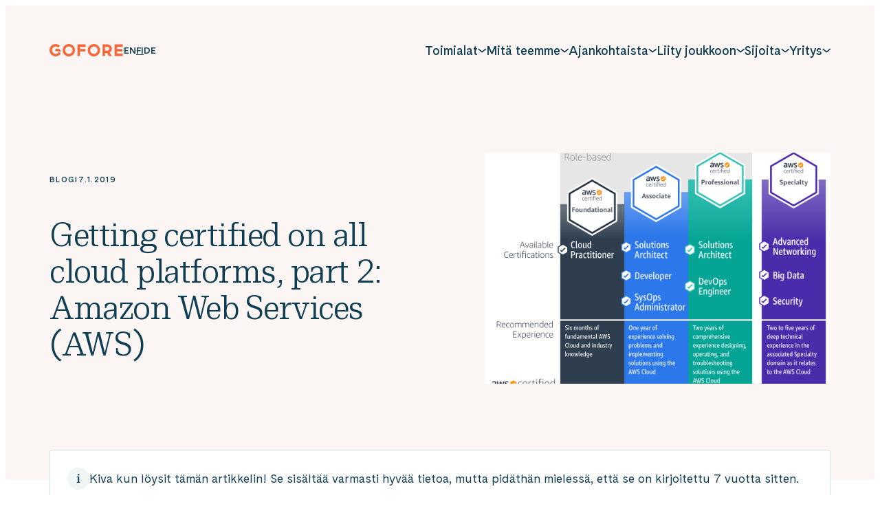

--- FILE ---
content_type: text/html; charset=UTF-8
request_url: https://gofore.com/getting-certified-on-all-cloud-platforms-part-2-amazon-web-services-aws/
body_size: 40064
content:

<!doctype html>
<html lang="fi">

<head>
  <meta charset="UTF-8">
  <meta name="viewport" content="width=device-width, initial-scale=1">
  <link rel="profile" href="http://gmpg.org/xfn/11">

  <meta name='robots' content='index, follow, max-image-preview:large, max-snippet:-1, max-video-preview:-1' />

	<title>Getting certified on all cloud platforms, part 2: Amazon Web Services (AWS) - Gofore</title>
	<link rel="canonical" href="https://gofore.com/getting-certified-on-all-cloud-platforms-part-2-amazon-web-services-aws/" />
	<meta property="og:locale" content="fi_FI" />
	<meta property="og:type" content="article" />
	<meta property="og:title" content="Getting certified on all cloud platforms, part 2: Amazon Web Services (AWS) - Gofore" />
	<meta property="og:description" content="My journey to cloud environments started with AWS. First I staggered through the internet trying to find a good guide for understanding cloud computing, different platforms and terms used. I spent considerable time on this (retrospectively) useless wandering until I started studying for the Solutions Architect Associate certification and got my first bite of well-structured [&hellip;]" />
	<meta property="og:url" content="https://gofore.com/getting-certified-on-all-cloud-platforms-part-2-amazon-web-services-aws/" />
	<meta property="og:site_name" content="Gofore" />
	<meta property="article:author" content="Tero Vepsäläinen" />
	<meta property="article:published_time" content="2019-01-07T08:48:42+00:00" />
	<meta property="article:modified_time" content="2023-01-31T08:01:56+00:00" />
	<meta property="og:image" content="https://gofore.com/media/2022/11/cert-roadmap-v9.1.edda8af3d23c5d54cd6d2371cd5ccae528c62d6c-1.png" />
	<meta property="og:image:width" content="1260" />
	<meta property="og:image:height" content="900" />
	<meta property="og:image:type" content="image/png" />
	<meta name="author" content="Tero Vepsäläinen" />
	<meta name="twitter:card" content="summary_large_image" />
	<meta name="twitter:label1" content="Kirjoittanut" />
	<meta name="twitter:data1" content="Gofore" />
	<meta name="twitter:label2" content="Arvioitu lukuaika" />
	<meta name="twitter:data2" content="7 minuuttia" />
	<script type="application/ld+json" class="yoast-schema-graph">{"@context":"https://schema.org","@graph":[{"@type":"Article","@id":"https://gofore.com/getting-certified-on-all-cloud-platforms-part-2-amazon-web-services-aws/#article","isPartOf":{"@id":"https://gofore.com/getting-certified-on-all-cloud-platforms-part-2-amazon-web-services-aws/"},"author":{"name":"Gofore","@id":"https://gofore.com/#/schema/person/6f6f0ee94b74080d733b6e7058526ee8"},"headline":"Getting certified on all cloud platforms, part 2: Amazon Web Services (AWS)","datePublished":"2019-01-07T08:48:42+00:00","dateModified":"2023-01-31T08:01:56+00:00","mainEntityOfPage":{"@id":"https://gofore.com/getting-certified-on-all-cloud-platforms-part-2-amazon-web-services-aws/"},"wordCount":1503,"commentCount":0,"image":{"@id":"https://gofore.com/getting-certified-on-all-cloud-platforms-part-2-amazon-web-services-aws/#primaryimage"},"thumbnailUrl":"https://gofore.com/media/2022/11/cert-roadmap-v9.1.edda8af3d23c5d54cd6d2371cd5ccae528c62d6c-1.png","keywords":["AWS","cloud","Cloud &amp; Continuous Services","Cloud &amp; DevOps"],"articleSection":["Gofore"],"inLanguage":"fi","potentialAction":[{"@type":"CommentAction","name":"Comment","target":["https://gofore.com/getting-certified-on-all-cloud-platforms-part-2-amazon-web-services-aws/#respond"]}]},{"@type":"WebPage","@id":"https://gofore.com/getting-certified-on-all-cloud-platforms-part-2-amazon-web-services-aws/","url":"https://gofore.com/getting-certified-on-all-cloud-platforms-part-2-amazon-web-services-aws/","name":"Getting certified on all cloud platforms, part 2: Amazon Web Services (AWS) - Gofore","isPartOf":{"@id":"https://gofore.com/#website"},"primaryImageOfPage":{"@id":"https://gofore.com/getting-certified-on-all-cloud-platforms-part-2-amazon-web-services-aws/#primaryimage"},"image":{"@id":"https://gofore.com/getting-certified-on-all-cloud-platforms-part-2-amazon-web-services-aws/#primaryimage"},"thumbnailUrl":"https://gofore.com/media/2022/11/cert-roadmap-v9.1.edda8af3d23c5d54cd6d2371cd5ccae528c62d6c-1.png","datePublished":"2019-01-07T08:48:42+00:00","dateModified":"2023-01-31T08:01:56+00:00","author":{"@id":"https://gofore.com/#/schema/person/6f6f0ee94b74080d733b6e7058526ee8"},"breadcrumb":{"@id":"https://gofore.com/getting-certified-on-all-cloud-platforms-part-2-amazon-web-services-aws/#breadcrumb"},"inLanguage":"fi","potentialAction":[{"@type":"ReadAction","target":["https://gofore.com/getting-certified-on-all-cloud-platforms-part-2-amazon-web-services-aws/"]}]},{"@type":"ImageObject","inLanguage":"fi","@id":"https://gofore.com/getting-certified-on-all-cloud-platforms-part-2-amazon-web-services-aws/#primaryimage","url":"https://gofore.com/media/2022/11/cert-roadmap-v9.1.edda8af3d23c5d54cd6d2371cd5ccae528c62d6c-1.png","contentUrl":"https://gofore.com/media/2022/11/cert-roadmap-v9.1.edda8af3d23c5d54cd6d2371cd5ccae528c62d6c-1.png","width":1260,"height":900,"caption":"AWS's chart of all the certificates"},{"@type":"BreadcrumbList","@id":"https://gofore.com/getting-certified-on-all-cloud-platforms-part-2-amazon-web-services-aws/#breadcrumb","itemListElement":[{"@type":"ListItem","position":1,"name":"Home","item":"https://gofore.com/"},{"@type":"ListItem","position":2,"name":"Blogi","item":"https://gofore.com/ajankohtaista/blogi/"},{"@type":"ListItem","position":3,"name":"Getting certified on all cloud platforms, part 2: Amazon Web Services (AWS)"}]},{"@type":"WebSite","@id":"https://gofore.com/#website","url":"https://gofore.com/","name":"Gofore","description":"We offer expert knowledge in digitalization.","potentialAction":[{"@type":"SearchAction","target":{"@type":"EntryPoint","urlTemplate":"https://gofore.com/?s={search_term_string}"},"query-input":{"@type":"PropertyValueSpecification","valueRequired":true,"valueName":"search_term_string"}}],"inLanguage":"fi"}]}</script>


<link rel="alternate" type="application/rss+xml" title="Gofore &raquo; syöte" href="https://gofore.com/feed/" />
<link rel="alternate" type="application/rss+xml" title="Gofore &raquo; kommenttien syöte" href="https://gofore.com/comments/feed/" />
<link rel="alternate" type="application/rss+xml" title="Gofore &raquo; Getting certified on all cloud platforms, part 2: Amazon Web Services (AWS) kommenttien syöte" href="https://gofore.com/getting-certified-on-all-cloud-platforms-part-2-amazon-web-services-aws/feed/" />
<link rel="alternate" title="oEmbed (JSON)" type="application/json+oembed" href="https://gofore.com/wp-json/oembed/1.0/embed?url=https%3A%2F%2Fgofore.com%2Fgetting-certified-on-all-cloud-platforms-part-2-amazon-web-services-aws%2F" />
<link rel="alternate" title="oEmbed (XML)" type="text/xml+oembed" href="https://gofore.com/wp-json/oembed/1.0/embed?url=https%3A%2F%2Fgofore.com%2Fgetting-certified-on-all-cloud-platforms-part-2-amazon-web-services-aws%2F&#038;format=xml" />
<style id='wp-img-auto-sizes-contain-inline-css'>
img:is([sizes=auto i],[sizes^="auto," i]){contain-intrinsic-size:3000px 1500px}
/*# sourceURL=wp-img-auto-sizes-contain-inline-css */
</style>
<style id='wp-block-library-inline-css'>
:root{--wp-block-synced-color:#7a00df;--wp-block-synced-color--rgb:122,0,223;--wp-bound-block-color:var(--wp-block-synced-color);--wp-editor-canvas-background:#ddd;--wp-admin-theme-color:#007cba;--wp-admin-theme-color--rgb:0,124,186;--wp-admin-theme-color-darker-10:#006ba1;--wp-admin-theme-color-darker-10--rgb:0,107,160.5;--wp-admin-theme-color-darker-20:#005a87;--wp-admin-theme-color-darker-20--rgb:0,90,135;--wp-admin-border-width-focus:2px}@media (min-resolution:192dpi){:root{--wp-admin-border-width-focus:1.5px}}.wp-element-button{cursor:pointer}:root .has-very-light-gray-background-color{background-color:#eee}:root .has-very-dark-gray-background-color{background-color:#313131}:root .has-very-light-gray-color{color:#eee}:root .has-very-dark-gray-color{color:#313131}:root .has-vivid-green-cyan-to-vivid-cyan-blue-gradient-background{background:linear-gradient(135deg,#00d084,#0693e3)}:root .has-purple-crush-gradient-background{background:linear-gradient(135deg,#34e2e4,#4721fb 50%,#ab1dfe)}:root .has-hazy-dawn-gradient-background{background:linear-gradient(135deg,#faaca8,#dad0ec)}:root .has-subdued-olive-gradient-background{background:linear-gradient(135deg,#fafae1,#67a671)}:root .has-atomic-cream-gradient-background{background:linear-gradient(135deg,#fdd79a,#004a59)}:root .has-nightshade-gradient-background{background:linear-gradient(135deg,#330968,#31cdcf)}:root .has-midnight-gradient-background{background:linear-gradient(135deg,#020381,#2874fc)}:root{--wp--preset--font-size--normal:16px;--wp--preset--font-size--huge:42px}.has-regular-font-size{font-size:1em}.has-larger-font-size{font-size:2.625em}.has-normal-font-size{font-size:var(--wp--preset--font-size--normal)}.has-huge-font-size{font-size:var(--wp--preset--font-size--huge)}.has-text-align-center{text-align:center}.has-text-align-left{text-align:left}.has-text-align-right{text-align:right}.has-fit-text{white-space:nowrap!important}#end-resizable-editor-section{display:none}.aligncenter{clear:both}.items-justified-left{justify-content:flex-start}.items-justified-center{justify-content:center}.items-justified-right{justify-content:flex-end}.items-justified-space-between{justify-content:space-between}.screen-reader-text{border:0;clip-path:inset(50%);height:1px;margin:-1px;overflow:hidden;padding:0;position:absolute;width:1px;word-wrap:normal!important}.screen-reader-text:focus{background-color:#ddd;clip-path:none;color:#444;display:block;font-size:1em;height:auto;left:5px;line-height:normal;padding:15px 23px 14px;text-decoration:none;top:5px;width:auto;z-index:100000}html :where(.has-border-color){border-style:solid}html :where([style*=border-top-color]){border-top-style:solid}html :where([style*=border-right-color]){border-right-style:solid}html :where([style*=border-bottom-color]){border-bottom-style:solid}html :where([style*=border-left-color]){border-left-style:solid}html :where([style*=border-width]){border-style:solid}html :where([style*=border-top-width]){border-top-style:solid}html :where([style*=border-right-width]){border-right-style:solid}html :where([style*=border-bottom-width]){border-bottom-style:solid}html :where([style*=border-left-width]){border-left-style:solid}html :where(img[class*=wp-image-]){height:auto;max-width:100%}:where(figure){margin:0 0 1em}html :where(.is-position-sticky){--wp-admin--admin-bar--position-offset:var(--wp-admin--admin-bar--height,0px)}@media screen and (max-width:600px){html :where(.is-position-sticky){--wp-admin--admin-bar--position-offset:0px}}

/*# sourceURL=wp-block-library-inline-css */
</style><style id='global-styles-inline-css'>
:root{--wp--preset--aspect-ratio--square: 1;--wp--preset--aspect-ratio--4-3: 4/3;--wp--preset--aspect-ratio--3-4: 3/4;--wp--preset--aspect-ratio--3-2: 3/2;--wp--preset--aspect-ratio--2-3: 2/3;--wp--preset--aspect-ratio--16-9: 16/9;--wp--preset--aspect-ratio--9-16: 9/16;--wp--preset--color--black: #000000;--wp--preset--color--cyan-bluish-gray: #abb8c3;--wp--preset--color--white: #ffffff;--wp--preset--color--pale-pink: #f78da7;--wp--preset--color--vivid-red: #cf2e2e;--wp--preset--color--luminous-vivid-orange: #ff6900;--wp--preset--color--luminous-vivid-amber: #fcb900;--wp--preset--color--light-green-cyan: #7bdcb5;--wp--preset--color--vivid-green-cyan: #00d084;--wp--preset--color--pale-cyan-blue: #8ed1fc;--wp--preset--color--vivid-cyan-blue: #0693e3;--wp--preset--color--vivid-purple: #9b51e0;--wp--preset--gradient--vivid-cyan-blue-to-vivid-purple: linear-gradient(135deg,rgb(6,147,227) 0%,rgb(155,81,224) 100%);--wp--preset--gradient--light-green-cyan-to-vivid-green-cyan: linear-gradient(135deg,rgb(122,220,180) 0%,rgb(0,208,130) 100%);--wp--preset--gradient--luminous-vivid-amber-to-luminous-vivid-orange: linear-gradient(135deg,rgb(252,185,0) 0%,rgb(255,105,0) 100%);--wp--preset--gradient--luminous-vivid-orange-to-vivid-red: linear-gradient(135deg,rgb(255,105,0) 0%,rgb(207,46,46) 100%);--wp--preset--gradient--very-light-gray-to-cyan-bluish-gray: linear-gradient(135deg,rgb(238,238,238) 0%,rgb(169,184,195) 100%);--wp--preset--gradient--cool-to-warm-spectrum: linear-gradient(135deg,rgb(74,234,220) 0%,rgb(151,120,209) 20%,rgb(207,42,186) 40%,rgb(238,44,130) 60%,rgb(251,105,98) 80%,rgb(254,248,76) 100%);--wp--preset--gradient--blush-light-purple: linear-gradient(135deg,rgb(255,206,236) 0%,rgb(152,150,240) 100%);--wp--preset--gradient--blush-bordeaux: linear-gradient(135deg,rgb(254,205,165) 0%,rgb(254,45,45) 50%,rgb(107,0,62) 100%);--wp--preset--gradient--luminous-dusk: linear-gradient(135deg,rgb(255,203,112) 0%,rgb(199,81,192) 50%,rgb(65,88,208) 100%);--wp--preset--gradient--pale-ocean: linear-gradient(135deg,rgb(255,245,203) 0%,rgb(182,227,212) 50%,rgb(51,167,181) 100%);--wp--preset--gradient--electric-grass: linear-gradient(135deg,rgb(202,248,128) 0%,rgb(113,206,126) 100%);--wp--preset--gradient--midnight: linear-gradient(135deg,rgb(2,3,129) 0%,rgb(40,116,252) 100%);--wp--preset--font-size--small: 13px;--wp--preset--font-size--medium: 20px;--wp--preset--font-size--large: 36px;--wp--preset--font-size--x-large: 42px;--wp--preset--spacing--20: 0.44rem;--wp--preset--spacing--30: 0.67rem;--wp--preset--spacing--40: 1rem;--wp--preset--spacing--50: 1.5rem;--wp--preset--spacing--60: 2.25rem;--wp--preset--spacing--70: 3.38rem;--wp--preset--spacing--80: 5.06rem;--wp--preset--shadow--natural: 6px 6px 9px rgba(0, 0, 0, 0.2);--wp--preset--shadow--deep: 12px 12px 50px rgba(0, 0, 0, 0.4);--wp--preset--shadow--sharp: 6px 6px 0px rgba(0, 0, 0, 0.2);--wp--preset--shadow--outlined: 6px 6px 0px -3px rgb(255, 255, 255), 6px 6px rgb(0, 0, 0);--wp--preset--shadow--crisp: 6px 6px 0px rgb(0, 0, 0);}:where(.is-layout-flex){gap: 0.5em;}:where(.is-layout-grid){gap: 0.5em;}body .is-layout-flex{display: flex;}.is-layout-flex{flex-wrap: wrap;align-items: center;}.is-layout-flex > :is(*, div){margin: 0;}body .is-layout-grid{display: grid;}.is-layout-grid > :is(*, div){margin: 0;}:where(.wp-block-columns.is-layout-flex){gap: 2em;}:where(.wp-block-columns.is-layout-grid){gap: 2em;}:where(.wp-block-post-template.is-layout-flex){gap: 1.25em;}:where(.wp-block-post-template.is-layout-grid){gap: 1.25em;}.has-black-color{color: var(--wp--preset--color--black) !important;}.has-cyan-bluish-gray-color{color: var(--wp--preset--color--cyan-bluish-gray) !important;}.has-white-color{color: var(--wp--preset--color--white) !important;}.has-pale-pink-color{color: var(--wp--preset--color--pale-pink) !important;}.has-vivid-red-color{color: var(--wp--preset--color--vivid-red) !important;}.has-luminous-vivid-orange-color{color: var(--wp--preset--color--luminous-vivid-orange) !important;}.has-luminous-vivid-amber-color{color: var(--wp--preset--color--luminous-vivid-amber) !important;}.has-light-green-cyan-color{color: var(--wp--preset--color--light-green-cyan) !important;}.has-vivid-green-cyan-color{color: var(--wp--preset--color--vivid-green-cyan) !important;}.has-pale-cyan-blue-color{color: var(--wp--preset--color--pale-cyan-blue) !important;}.has-vivid-cyan-blue-color{color: var(--wp--preset--color--vivid-cyan-blue) !important;}.has-vivid-purple-color{color: var(--wp--preset--color--vivid-purple) !important;}.has-black-background-color{background-color: var(--wp--preset--color--black) !important;}.has-cyan-bluish-gray-background-color{background-color: var(--wp--preset--color--cyan-bluish-gray) !important;}.has-white-background-color{background-color: var(--wp--preset--color--white) !important;}.has-pale-pink-background-color{background-color: var(--wp--preset--color--pale-pink) !important;}.has-vivid-red-background-color{background-color: var(--wp--preset--color--vivid-red) !important;}.has-luminous-vivid-orange-background-color{background-color: var(--wp--preset--color--luminous-vivid-orange) !important;}.has-luminous-vivid-amber-background-color{background-color: var(--wp--preset--color--luminous-vivid-amber) !important;}.has-light-green-cyan-background-color{background-color: var(--wp--preset--color--light-green-cyan) !important;}.has-vivid-green-cyan-background-color{background-color: var(--wp--preset--color--vivid-green-cyan) !important;}.has-pale-cyan-blue-background-color{background-color: var(--wp--preset--color--pale-cyan-blue) !important;}.has-vivid-cyan-blue-background-color{background-color: var(--wp--preset--color--vivid-cyan-blue) !important;}.has-vivid-purple-background-color{background-color: var(--wp--preset--color--vivid-purple) !important;}.has-black-border-color{border-color: var(--wp--preset--color--black) !important;}.has-cyan-bluish-gray-border-color{border-color: var(--wp--preset--color--cyan-bluish-gray) !important;}.has-white-border-color{border-color: var(--wp--preset--color--white) !important;}.has-pale-pink-border-color{border-color: var(--wp--preset--color--pale-pink) !important;}.has-vivid-red-border-color{border-color: var(--wp--preset--color--vivid-red) !important;}.has-luminous-vivid-orange-border-color{border-color: var(--wp--preset--color--luminous-vivid-orange) !important;}.has-luminous-vivid-amber-border-color{border-color: var(--wp--preset--color--luminous-vivid-amber) !important;}.has-light-green-cyan-border-color{border-color: var(--wp--preset--color--light-green-cyan) !important;}.has-vivid-green-cyan-border-color{border-color: var(--wp--preset--color--vivid-green-cyan) !important;}.has-pale-cyan-blue-border-color{border-color: var(--wp--preset--color--pale-cyan-blue) !important;}.has-vivid-cyan-blue-border-color{border-color: var(--wp--preset--color--vivid-cyan-blue) !important;}.has-vivid-purple-border-color{border-color: var(--wp--preset--color--vivid-purple) !important;}.has-vivid-cyan-blue-to-vivid-purple-gradient-background{background: var(--wp--preset--gradient--vivid-cyan-blue-to-vivid-purple) !important;}.has-light-green-cyan-to-vivid-green-cyan-gradient-background{background: var(--wp--preset--gradient--light-green-cyan-to-vivid-green-cyan) !important;}.has-luminous-vivid-amber-to-luminous-vivid-orange-gradient-background{background: var(--wp--preset--gradient--luminous-vivid-amber-to-luminous-vivid-orange) !important;}.has-luminous-vivid-orange-to-vivid-red-gradient-background{background: var(--wp--preset--gradient--luminous-vivid-orange-to-vivid-red) !important;}.has-very-light-gray-to-cyan-bluish-gray-gradient-background{background: var(--wp--preset--gradient--very-light-gray-to-cyan-bluish-gray) !important;}.has-cool-to-warm-spectrum-gradient-background{background: var(--wp--preset--gradient--cool-to-warm-spectrum) !important;}.has-blush-light-purple-gradient-background{background: var(--wp--preset--gradient--blush-light-purple) !important;}.has-blush-bordeaux-gradient-background{background: var(--wp--preset--gradient--blush-bordeaux) !important;}.has-luminous-dusk-gradient-background{background: var(--wp--preset--gradient--luminous-dusk) !important;}.has-pale-ocean-gradient-background{background: var(--wp--preset--gradient--pale-ocean) !important;}.has-electric-grass-gradient-background{background: var(--wp--preset--gradient--electric-grass) !important;}.has-midnight-gradient-background{background: var(--wp--preset--gradient--midnight) !important;}.has-small-font-size{font-size: var(--wp--preset--font-size--small) !important;}.has-medium-font-size{font-size: var(--wp--preset--font-size--medium) !important;}.has-large-font-size{font-size: var(--wp--preset--font-size--large) !important;}.has-x-large-font-size{font-size: var(--wp--preset--font-size--x-large) !important;}
/*# sourceURL=global-styles-inline-css */
</style>

<style id='classic-theme-styles-inline-css'>
/*! This file is auto-generated */
.wp-block-button__link{color:#fff;background-color:#32373c;border-radius:9999px;box-shadow:none;text-decoration:none;padding:calc(.667em + 2px) calc(1.333em + 2px);font-size:1.125em}.wp-block-file__button{background:#32373c;color:#fff;text-decoration:none}
/*# sourceURL=/wp-includes/css/classic-themes.min.css */
</style>
<link rel='stylesheet' id='cookieconsent-css' href='https://gofore.com/content/plugins/air-cookie/assets/cookieconsent.css?ver=2.9.1' media='all' />
<link rel='stylesheet' id='wp-smart-crop-renderer-css' href='https://gofore.com/content/plugins/wp-smartcrop/css/image-renderer.css?ver=2.0.10' media='all' />
<link rel='stylesheet' id='styles-css' href='https://gofore.com/content/themes/gofore/css/prod/global.css?ver=1765885980' media='all' />
<script id="gofore_legacy-js-before">
var supportsES6 = (function () {
  try {
    new Function("(a = 0) => a");
    return true;
  } catch (err) {
    return false;
  }
  }());
  var legacyScript ="https://gofore.com/content/themes/gofore/js/prod/legacy.js";
  if (!supportsES6) {
    var script = document.createElement("script");
    script.src = legacyScript;
    document.head.appendChild(script);
  }
//# sourceURL=gofore_legacy-js-before
</script>
<link rel="https://api.w.org/" href="https://gofore.com/wp-json/" /><link rel="alternate" title="JSON" type="application/json" href="https://gofore.com/wp-json/wp/v2/posts/9706" /><link rel="EditURI" type="application/rsd+xml" title="RSD" href="https://gofore.com/wp/xmlrpc.php?rsd" />
<meta name="generator" content="WordPress 6.9" />
<link rel='shortlink' href='https://gofore.com/?p=9706' />

<style data-eae-name="cUCd_sIa2Pcf__">.__eae_cssd, .cUCd_sIa2Pcf__ {unicode-bidi: bidi-override;direction: rtl;}</style>

<script> var __eae_open = function (str) { document.location.href = __eae_decode(str); }; var __eae_decode = function (str) { return str.replace(/[a-zA-Z]/g, function(c) { return String.fromCharCode( (c <= "Z" ? 90 : 122) >= (c = c.charCodeAt(0) + 13) ? c : c - 26 ); }); }; var __eae_decode_emails = function () { var __eae_emails = document.querySelectorAll(".__eae_r13"); for (var i = 0; i < __eae_emails.length; i++) { __eae_emails[i].textContent = __eae_decode(__eae_emails[i].textContent); } }; if (document.readyState !== "loading") { __eae_decode_emails(); } else if (document.addEventListener) { document.addEventListener("DOMContentLoaded", __eae_decode_emails); } else { document.attachEvent("onreadystatechange", function () { if (document.readyState !== "loading") __eae_decode_emails(); }); } var TOeGasw_ByPsg = function (str) { var r = function (a, d) { var map = "!\"#$%&'()*+,-./0123456789:;<=>?@ABCDEFGHIJKLMNOPQRSTUVWXYZ[\\]^_`abcdefghijklmnopqrstuvwxyz{|}~"; for (var i = 0; i < a.length; i++) { var pos = map.indexOf(a[i]); d += pos >= 0 ? map[(pos + 47) % 94] : a[i]; } return d; }; window.location.href = r(str, ""); }; document.addEventListener("copy", function (event) { if ( NodeList.prototype.forEach === undefined || Array.from === undefined || String.prototype.normalize === undefined || ! event.clipboardData ) { return; } var encoded = []; var copiedText = window.getSelection().toString().trim(); document.querySelectorAll( "." + document.querySelector("style[data-eae-name]").dataset.eaeName ).forEach(function (item) { encoded.push(item.innerText.trim()); }); if (! encoded.length) { return; } encoded.filter(function (value, index, self) { return self.indexOf(value) === index; }).map(function (item) { return { original: new RegExp(item.replace(/[-\/\\^$*+?.()|[\]{}]/g, "\\$&"), "ig"), reverse: Array.from(item.normalize("NFC")) .reverse() .join('') .replace(/[()]/g, "__eae__") }; }).forEach(function (item) { copiedText = copiedText.replace( item.original, item.reverse.replace("__eae__", "(").replace("__eae__", ")") ) }); event.clipboardData.setData("text/plain", copiedText); event.preventDefault(); }); </script>
<link rel="icon" href="https://gofore.com/media/cropped-favicon-3-32x32.png" sizes="32x32" />
<link rel="icon" href="https://gofore.com/media/cropped-favicon-3-192x192.png" sizes="192x192" />
<link rel="apple-touch-icon" href="https://gofore.com/media/cropped-favicon-3-180x180.png" />
<meta name="msapplication-TileImage" content="https://gofore.com/media/cropped-favicon-3-270x270.png" />

  <script type="text/javascript">
    window.dataLayer = window.dataLayer || [];
  </script>

  <!-- Init Leadoo, analytics start after consent -->
  <script type="text/javascript" async src="https://bot.leadoo.com/bot/dynamic.js?company=67ccaf79"></script>
  <script defer data-domain="gofore.com" src="https://analytics.dude.fi/js/script.js"></script>  
<link rel='stylesheet' id='iframemanager-css' href='https://gofore.com/content/plugins/air-cookie/assets/iframemanager.css?ver=6.9' media='all' />
</head>

<body class="wp-singular post-template-default single single-post postid-9706 single-format-standard wp-theme-gofore no-js">
  <a class="skip-link screen-reader-text js-trigger" href="#content">Siirry suoraan sisältöön</a>

    <div id="page" class="site">

    <svg class="mask-paths">
      <clipPath id="mask">
        <path d="M9.316 150.287c-29.9 100.138 18.102 194.323 60.238 227.992 40.574 32.42 98.372 51.768 164.711 57.721 66.329 5.952 132.918-13.609 187.586-87.159 54.667-73.551 60.346-179.206 7.033-244.675C375.58 38.688 280.536.242 208.312.001 112.191-.314 33.375 69.756 9.324 150.296l-.008-.009z" />
      </clipPath>
    </svg>

    <div class="nav-container ">
      <header class="site-header ">

        
<div class="site-branding">

  <p class="site-title">
    <a href="https://gofore.com/" rel="home">
      <span class="screen-reader-text">Gofore</span>
      <svg aria-label="Gofore" width="107" height="18" viewBox="0 0 107 18" fill="none" xmlns="http://www.w3.org/2000/svg"><path d="M64.574 0c-4.961 0-9 4.039-9 9s4.039 9 9 9 9-4.039 9-9-4.039-9-9-9zm0 14.4a5.401 5.401 0 01-5.4-5.4c0-2.981 2.419-5.4 5.4-5.4 2.981 0 5.4 2.419 5.4 5.4 0 2.981-2.419 5.4-5.4 5.4zM28.125 0c-4.961 0-9 4.039-9 9s4.039 9 9 9 9-4.039 9-9-4.039-9-9-9zm0 14.4a5.401 5.401 0 01-5.4-5.4c0-2.981 2.419-5.4 5.4-5.4 2.981 0 5.4 2.419 5.4 5.4 0 2.981-2.419 5.4-5.4 5.4zm12.6 3.06h3.6V10.8h7.897V7.2h-7.897V4.14h8.1V.54h-11.7v16.92zm65.699-13.32V.54h-11.7v16.92h11.7v-3.6h-8.1V10.8h7.74V7.2h-7.74V4.14h8.1zm-15.75 2.655C90.65 3.353 87.794.54 84.318.54h-7.144v16.92h3.6v-4.32h2.992l2.61 4.32h4.208l-3.105-5.141a6.1 6.1 0 001.361-1.046 6.24 6.24 0 001.834-4.478zm-4.388 1.946a2.662 2.662 0 01-1.912.799h-3.6v-5.4h3.544c1.507 0 2.745 1.204 2.756 2.678 0 .73-.27 1.406-.788 1.923zm-73.079 2.824h-.54v1.395A5.338 5.338 0 019 14.4a5.334 5.334 0 01-3.814-1.586A5.334 5.334 0 013.6 9c0-1.44.562-2.801 1.586-3.814A5.334 5.334 0 019 3.6c1.44 0 2.801.562 3.814 1.586l2.542-2.542A8.862 8.862 0 009 0a8.943 8.943 0 00-6.367 2.632A8.943 8.943 0 000 9c0 2.408.934 4.669 2.632 6.367A8.942 8.942 0 009 18a8.942 8.942 0 006.367-2.633c.214-.213.417-.45.608-.686-.091-1.102-.551-3.116-2.768-3.116zm-.484-4.522H8.39v3.577h4.827c1.36 0 2.418.607 3.06 1.688V11.07c0-1.159-.293-2.104-.878-2.813-.651-.787-1.607-1.214-2.677-1.214z" fill="currentColor"/></svg>
    </a>
  </p>

      <p class="site-description screen-reader-text">
      We offer expert knowledge in digitalization.    </p>
  
</div>

                  <ul class="language-selector hide-on-mobile-nav-view" role="region" aria-label="Language navigation">
            <li class="lang-item"><a href="https://gofore.com/en/" hreflang="en" lang="en"><span class="screen-reader-text">English</span><span aria-hidden="true">EN</span></a></li><li class="lang-item current-lang"><a href="https://gofore.com/getting-certified-on-all-cloud-platforms-part-2-amazon-web-services-aws/" hreflang="fi" lang="fi"><span class="screen-reader-text">Suomi</span><span aria-hidden="true">FI</span></a></li><li class="lang-item"><a href="https://gofore.com/de/" hreflang="de" lang="de"><span class="screen-reader-text">Deutsch</span><span aria-hidden="true">DE</span></a></li>          </ul>
        
        
<nav id="nav" class="nav-primary nav-menu" aria-label="Päävalikko">
  <button aria-haspopup="true" aria-expanded="false" aria-controls="nav" id="nav-toggle" class="nav-toggle" type="button" aria-label="Avaa päävalikko">
    <span class="hamburger" aria-hidden="true"></span>
  </button>

  <div id="menu-items-wrapper" class="menu-items-wrapper">
      <ul class="language-selector hide-on-desktop-nav-view" role="region" aria-label="Language navigation">
      <li class="lang-item"><a href="https://gofore.com/en/" hreflang="en" lang="en"><span class="screen-reader-text">English</span><span aria-hidden="true">EN</span></a></li><li class="lang-item current-lang"><a href="https://gofore.com/getting-certified-on-all-cloud-platforms-part-2-amazon-web-services-aws/" hreflang="fi" lang="fi"><span class="screen-reader-text">Suomi</span><span aria-hidden="true">FI</span></a></li><li class="lang-item"><a href="https://gofore.com/de/" hreflang="de" lang="de"><span class="screen-reader-text">Deutsch</span><span aria-hidden="true">DE</span></a></li>    </ul>
  
    <ul id="main-menu" class="menu-items" itemscope itemtype="http://www.schema.org/SiteNavigationElement"><li id="menu-item-170151" class="menu-item menu-item-type-custom menu-item-object-custom menu-item-has-children menu-item-fullwidth-sublevel dropdown dropdown-item menu-item-170151"><a href="#" aria-haspopup="true" class="dropdown dropdown-item nav-link" id="menu-item-dropdown-170151"><span itemprop="name">Toimialat</span></a><button class="dropdown-toggle" aria-expanded="false"><svg width="12" height="7" viewBox="0 0 12 7" fill="none" xmlns="http://www.w3.org/2000/svg"><path d="M11.232 1.5L6.468 5.42a.345.345 0 01-.108.06.395.395 0 01-.363-.06L1.232 1.5" stroke="currentColor" stroke-width="1.5" stroke-linecap="round" stroke-linejoin="round"/></svg>
</button>
<ul class="sub-menu" aria-labelledby="menu-item-dropdown-170151">
	<li id="menu-item-170142" class="menu-item menu-item-type-post_type menu-item-object-page menu-item-has-children menu-item-highlight dropdown dropdown-item menu-item-170142"><a itemprop="url" href="https://gofore.com/toimialat/alykas-teollisuus/" class="dropdown-item"><span itemprop="name">Älykäs teollisuus</span></a><button class="dropdown-toggle" aria-expanded="false"><svg width="12" height="7" viewBox="0 0 12 7" fill="none" xmlns="http://www.w3.org/2000/svg"><path d="M11.232 1.5L6.468 5.42a.345.345 0 01-.108.06.395.395 0 01-.363-.06L1.232 1.5" stroke="currentColor" stroke-width="1.5" stroke-linecap="round" stroke-linejoin="round"/></svg>
</button>
	<ul class="sub-menu" aria-labelledby="menu-item-dropdown-170151">
		<li id="menu-item-170145" class="menu-item menu-item-type-post_type menu-item-object-page menu-item-170145"><a itemprop="url" href="https://gofore.com/toimialat/koneet-ja-laitteet/" class="dropdown-item"><span itemprop="name">Koneet ja laitteet</span></a></li>
		<li id="menu-item-170146" class="menu-item menu-item-type-post_type menu-item-object-page menu-item-170146"><a itemprop="url" href="https://gofore.com/toimialat/valmistava-teollisuus/" class="dropdown-item"><span itemprop="name">Valmistava teollisuus</span></a></li>
	</ul>
</li>
	<li id="menu-item-225627" class="menu-item menu-item-type-post_type menu-item-object-page menu-item-has-children menu-item-highlight dropdown dropdown-item menu-item-225627"><a itemprop="url" href="https://gofore.com/toimialat/puolustus-ja-avaruus/" class="dropdown-item"><span itemprop="name">Puolustus ja avaruus</span></a><button class="dropdown-toggle" aria-expanded="false"><svg width="12" height="7" viewBox="0 0 12 7" fill="none" xmlns="http://www.w3.org/2000/svg"><path d="M11.232 1.5L6.468 5.42a.345.345 0 01-.108.06.395.395 0 01-.363-.06L1.232 1.5" stroke="currentColor" stroke-width="1.5" stroke-linecap="round" stroke-linejoin="round"/></svg>
</button>
	<ul class="sub-menu" aria-labelledby="menu-item-dropdown-170151">
		<li id="menu-item-170150" class="menu-item menu-item-type-post_type menu-item-object-page menu-item-170150"><a itemprop="url" href="https://gofore.com/toimialat/kansallinen-turvallisuus/" class="dropdown-item"><span itemprop="name">Kansallinen turvallisuus</span></a></li>
		<li id="menu-item-225626" class="menu-item menu-item-type-post_type menu-item-object-page menu-item-225626"><a itemprop="url" href="https://gofore.com/toimialat/puolustus/" class="dropdown-item"><span itemprop="name">Puolustus</span></a></li>
		<li id="menu-item-225628" class="menu-item menu-item-type-post_type menu-item-object-page menu-item-225628"><a itemprop="url" href="https://gofore.com/toimialat/avaruus/" class="dropdown-item"><span itemprop="name">Avaruus</span></a></li>
	</ul>
</li>
	<li id="menu-item-170144" class="menu-item menu-item-type-post_type menu-item-object-page menu-item-has-children menu-item-highlight dropdown dropdown-item menu-item-170144"><a itemprop="url" href="https://gofore.com/toimialat/digitaalinen-yhteiskunta/" class="dropdown-item"><span itemprop="name">Digitaalinen yhteiskunta</span></a><button class="dropdown-toggle" aria-expanded="false"><svg width="12" height="7" viewBox="0 0 12 7" fill="none" xmlns="http://www.w3.org/2000/svg"><path d="M11.232 1.5L6.468 5.42a.345.345 0 01-.108.06.395.395 0 01-.363-.06L1.232 1.5" stroke="currentColor" stroke-width="1.5" stroke-linecap="round" stroke-linejoin="round"/></svg>
</button>
	<ul class="sub-menu" aria-labelledby="menu-item-dropdown-170151">
		<li id="menu-item-170147" class="menu-item menu-item-type-post_type menu-item-object-page menu-item-170147"><a itemprop="url" href="https://gofore.com/toimialat/julkinen-sektori/" class="dropdown-item"><span itemprop="name">Julkinen sektori</span></a></li>
		<li id="menu-item-170148" class="menu-item menu-item-type-post_type menu-item-object-page menu-item-170148"><a itemprop="url" href="https://gofore.com/toimialat/vahittaiskauppa-ja-palvelut/" class="dropdown-item"><span itemprop="name">Vähittäiskauppa ja palvelut</span></a></li>
		<li id="menu-item-170149" class="menu-item menu-item-type-post_type menu-item-object-page menu-item-170149"><a itemprop="url" href="https://gofore.com/toimialat/terveys-ja-hyvinvointi/" class="dropdown-item"><span itemprop="name">Terveys ja hyvinvointi</span></a></li>
	</ul>
</li>
</ul>
</li>
<li id="menu-item-170152" class="menu-item menu-item-type-custom menu-item-object-custom menu-item-has-children menu-item-fullwidth-sublevel dropdown dropdown-item menu-item-170152"><a href="#" aria-haspopup="true" class="dropdown dropdown-item nav-link" id="menu-item-dropdown-170152"><span itemprop="name">Mitä teemme</span></a><button class="dropdown-toggle" aria-expanded="false"><svg width="12" height="7" viewBox="0 0 12 7" fill="none" xmlns="http://www.w3.org/2000/svg"><path d="M11.232 1.5L6.468 5.42a.345.345 0 01-.108.06.395.395 0 01-.363-.06L1.232 1.5" stroke="currentColor" stroke-width="1.5" stroke-linecap="round" stroke-linejoin="round"/></svg>
</button>
<ul class="sub-menu" aria-labelledby="menu-item-dropdown-170152">
	<li id="menu-item-170539" class="menu-item menu-item-type-custom menu-item-object-custom menu-item-has-children menu-item-no-main-element dropdown dropdown-item menu-item-170539"><button class="dropdown-toggle" aria-expanded="false"><svg width="12" height="7" viewBox="0 0 12 7" fill="none" xmlns="http://www.w3.org/2000/svg"><path d="M11.232 1.5L6.468 5.42a.345.345 0 01-.108.06.395.395 0 01-.363-.06L1.232 1.5" stroke="currentColor" stroke-width="1.5" stroke-linecap="round" stroke-linejoin="round"/></svg>
</button>
	<ul class="sub-menu" aria-labelledby="menu-item-dropdown-170152">
		<li id="menu-item-170160" class="menu-item menu-item-type-post_type menu-item-object-page menu-item-highlight menu-item-170160"><a itemprop="url" href="https://gofore.com/palvelumme/" class="dropdown-item"><span itemprop="name">Palvelumme</span></a></li>
		<li id="menu-item-170159" class="menu-item menu-item-type-custom menu-item-object-custom menu-item-highlight menu-item-170159"><a itemprop="url" href="https://gofore.com/asiakkaamme/" class="dropdown-item"><span itemprop="name">Asiakastarinat</span></a></li>
	</ul>
</li>
	<li id="menu-item-170540" class="menu-item menu-item-type-custom menu-item-object-custom menu-item-has-children menu-item-no-main-element menu-item-columns-3 dropdown dropdown-item menu-item-170540"><button class="dropdown-toggle" aria-expanded="false"><svg width="12" height="7" viewBox="0 0 12 7" fill="none" xmlns="http://www.w3.org/2000/svg"><path d="M11.232 1.5L6.468 5.42a.345.345 0 01-.108.06.395.395 0 01-.363-.06L1.232 1.5" stroke="currentColor" stroke-width="1.5" stroke-linecap="round" stroke-linejoin="round"/></svg>
</button>
	<ul class="sub-menu" aria-labelledby="menu-item-dropdown-170152">
		<li id="menu-item-170170" class="menu-item menu-item-type-post_type menu-item-object-page menu-item-170170"><a itemprop="url" href="https://gofore.com/palvelumme/agile/" class="dropdown-item"><span itemprop="name">Agile</span></a></li>
		<li id="menu-item-170171" class="menu-item menu-item-type-post_type menu-item-object-page menu-item-170171"><a itemprop="url" href="https://gofore.com/palvelumme/arkkitehtuuri/" class="dropdown-item"><span itemprop="name">Arkkitehtuuri</span></a></li>
		<li id="menu-item-170172" class="menu-item menu-item-type-post_type menu-item-object-page menu-item-170172"><a itemprop="url" href="https://gofore.com/palvelumme/data-ai/" class="dropdown-item"><span itemprop="name">Data &#038; tekoäly</span></a></li>
		<li id="menu-item-170176" class="menu-item menu-item-type-post_type menu-item-object-page menu-item-170176"><a itemprop="url" href="https://gofore.com/palvelumme/hankinta/" class="dropdown-item"><span itemprop="name">Hankinta</span></a></li>
		<li id="menu-item-170173" class="menu-item menu-item-type-post_type menu-item-object-page menu-item-170173"><a itemprop="url" href="https://gofore.com/palvelumme/jatkuvuus-ja-elinkaarihallintapalvelut/" class="dropdown-item"><span itemprop="name">Jatkuvuus- ja elinkaarihallintapalvelut</span></a></li>
		<li id="menu-item-170174" class="menu-item menu-item-type-post_type menu-item-object-page menu-item-170174"><a itemprop="url" href="https://gofore.com/palvelumme/johdon-konsultointi/" class="dropdown-item"><span itemprop="name">Johdon konsultointi</span></a></li>
		<li id="menu-item-170175" class="menu-item menu-item-type-post_type menu-item-object-page menu-item-170175"><a itemprop="url" href="https://gofore.com/palvelumme/kyberturva/" class="dropdown-item"><span itemprop="name">Kyberturva</span></a></li>
		<li id="menu-item-170169" class="menu-item menu-item-type-post_type menu-item-object-page menu-item-170169"><a itemprop="url" href="https://gofore.com/palvelumme/laadunvarmistus-ja-testiautomaatio/" class="dropdown-item"><span itemprop="name">Laadunvarmistus ja testiautomaatio</span></a></li>
		<li id="menu-item-170161" class="menu-item menu-item-type-post_type menu-item-object-page menu-item-170161"><a itemprop="url" href="https://gofore.com/palvelumme/muotoilu/" class="dropdown-item"><span itemprop="name">Muotoilu</span></a></li>
		<li id="menu-item-170162" class="menu-item menu-item-type-post_type menu-item-object-page menu-item-170162"><a itemprop="url" href="https://gofore.com/palvelumme/muutosjohtaminen/" class="dropdown-item"><span itemprop="name">Muutosjohtaminen</span></a></li>
		<li id="menu-item-170163" class="menu-item menu-item-type-post_type menu-item-object-page menu-item-170163"><a itemprop="url" href="https://gofore.com/palvelumme/ohjelmistokehitys/" class="dropdown-item"><span itemprop="name">Ohjelmistokehitys</span></a></li>
		<li id="menu-item-170164" class="menu-item menu-item-type-post_type menu-item-object-page menu-item-170164"><a itemprop="url" href="https://gofore.com/palvelumme/pilvi-ja-ict-infrastruktuuri/" class="dropdown-item"><span itemprop="name">Pilvi- ja ICT-infrastruktuuri</span></a></li>
		<li id="menu-item-170165" class="menu-item menu-item-type-post_type menu-item-object-page menu-item-170165"><a itemprop="url" href="https://gofore.com/palvelumme/projektijohtaminen/" class="dropdown-item"><span itemprop="name">Projektijohtaminen</span></a></li>
		<li id="menu-item-170166" class="menu-item menu-item-type-post_type menu-item-object-page menu-item-170166"><a itemprop="url" href="https://gofore.com/palvelumme/simulaattorit/" class="dropdown-item"><span itemprop="name">Simulaattorit</span></a></li>
		<li id="menu-item-170167" class="menu-item menu-item-type-post_type menu-item-object-page menu-item-170167"><a itemprop="url" href="https://gofore.com/palvelumme/sulautetut-jarjestelmat/" class="dropdown-item"><span itemprop="name">Sulautetut järjestelmät</span></a></li>
		<li id="menu-item-187727" class="menu-item menu-item-type-post_type menu-item-object-page menu-item-187727"><a itemprop="url" href="https://gofore.com/palvelumme/teknologiajohtaminen/" class="dropdown-item"><span itemprop="name">Teknologiajohtaminen</span></a></li>
		<li id="menu-item-225951" class="menu-item menu-item-type-post_type menu-item-object-page menu-item-225951"><a itemprop="url" href="https://gofore.com/palvelumme/toiminnallinen-turvallisuus/" class="dropdown-item"><span itemprop="name">Toiminnallinen turvallisuus</span></a></li>
		<li id="menu-item-228349" class="menu-item menu-item-type-post_type menu-item-object-page menu-item-228349"><a itemprop="url" href="https://gofore.com/palvelumme/tuotesuunnittelu/" class="dropdown-item"><span itemprop="name">Tuotesuunnittelu ja tekninen dokumentointi</span></a></li>
	</ul>
</li>
</ul>
</li>
<li id="menu-item-170153" class="menu-item menu-item-type-custom menu-item-object-custom menu-item-has-children dropdown dropdown-item menu-item-170153"><a href="#" aria-haspopup="true" class="dropdown dropdown-item nav-link" id="menu-item-dropdown-170153"><span itemprop="name">Ajankohtaista</span></a><button class="dropdown-toggle" aria-expanded="false"><svg width="12" height="7" viewBox="0 0 12 7" fill="none" xmlns="http://www.w3.org/2000/svg"><path d="M11.232 1.5L6.468 5.42a.345.345 0 01-.108.06.395.395 0 01-.363-.06L1.232 1.5" stroke="currentColor" stroke-width="1.5" stroke-linecap="round" stroke-linejoin="round"/></svg>
</button>
<ul class="sub-menu" aria-labelledby="menu-item-dropdown-170153">
	<li id="menu-item-170208" class="menu-item menu-item-type-post_type menu-item-object-page menu-item-highlight menu-item-170208"><a itemprop="url" href="https://gofore.com/ajankohtaista/" class="dropdown-item"><span itemprop="name">Ajankohtaista</span></a></li>
	<li id="menu-item-170206" class="menu-item menu-item-type-custom menu-item-object-custom menu-item-170206"><a itemprop="url" href="https://gofore.com/tapahtuma/" class="dropdown-item"><span itemprop="name">Tapahtumat</span></a></li>
	<li id="menu-item-170210" class="menu-item menu-item-type-custom menu-item-object-custom menu-item-170210"><a itemprop="url" href="https://gofore.com/ajankohtaista/blogi/" class="dropdown-item"><span itemprop="name">Blogi</span></a></li>
	<li id="menu-item-170209" class="menu-item menu-item-type-post_type menu-item-object-page menu-item-170209"><a itemprop="url" href="https://gofore.com/ladattavat/" class="dropdown-item"><span itemprop="name">Ladattavat</span></a></li>
	<li id="menu-item-170207" class="menu-item menu-item-type-custom menu-item-object-custom menu-item-170207"><a itemprop="url" href="https://gofore.com/uutiset/" class="dropdown-item"><span itemprop="name">Uutiset</span></a></li>
	<li id="menu-item-170211" class="menu-item menu-item-type-post_type menu-item-object-page menu-item-170211"><a itemprop="url" href="https://gofore.com/podcast/" class="dropdown-item"><span itemprop="name">Kuunneltava sisältö</span></a></li>
	<li id="menu-item-185764" class="menu-item menu-item-type-post_type menu-item-object-page menu-item-185764"><a itemprop="url" href="https://gofore.com/insights/" class="dropdown-item"><span itemprop="name">Tilaa uutiskirje</span></a></li>
	<li id="menu-item-185842" class="menu-item menu-item-type-custom menu-item-object-custom menu-item-185842"><a itemprop="url" href="https://gofore.com/sijoita/tiedotteet-ja-raportit/tilaa-goforen-tiedotteet/" class="dropdown-item"><span itemprop="name">Tilaa Goforen tiedotteet</span></a></li>
</ul>
</li>
<li id="menu-item-170154" class="menu-item menu-item-type-custom menu-item-object-custom menu-item-has-children dropdown dropdown-item menu-item-170154"><a href="#" aria-haspopup="true" class="dropdown dropdown-item nav-link" id="menu-item-dropdown-170154"><span itemprop="name">Liity joukkoon</span></a><button class="dropdown-toggle" aria-expanded="false"><svg width="12" height="7" viewBox="0 0 12 7" fill="none" xmlns="http://www.w3.org/2000/svg"><path d="M11.232 1.5L6.468 5.42a.345.345 0 01-.108.06.395.395 0 01-.363-.06L1.232 1.5" stroke="currentColor" stroke-width="1.5" stroke-linecap="round" stroke-linejoin="round"/></svg>
</button>
<ul class="sub-menu" aria-labelledby="menu-item-dropdown-170154">
	<li id="menu-item-170215" class="menu-item menu-item-type-post_type menu-item-object-page menu-item-170215"><a itemprop="url" href="https://gofore.com/liity-joukkoon/" class="dropdown-item"><span itemprop="name">Liity joukkoon</span></a></li>
	<li id="menu-item-170213" class="menu-item menu-item-type-custom menu-item-object-custom menu-item-170213"><a itemprop="url" href="https://gofore.com/tyopaikat/" class="dropdown-item"><span itemprop="name">Avoimet työpaikat</span></a></li>
	<li id="menu-item-170216" class="menu-item menu-item-type-post_type menu-item-object-page menu-item-170216"><a itemprop="url" href="https://gofore.com/kumppaniekosysteemi/" class="dropdown-item"><span itemprop="name">Kumppaniekosysteemi</span></a></li>
	<li id="menu-item-170212" class="menu-item menu-item-type-post_type menu-item-object-page menu-item-170212"><a itemprop="url" href="https://gofore.com/kulttuuri/" class="dropdown-item"><span itemprop="name">Kulttuuri</span></a></li>
	<li id="menu-item-170214" class="menu-item menu-item-type-post_type menu-item-object-page menu-item-170214"><a itemprop="url" href="https://gofore.com/future-talents/" class="dropdown-item"><span itemprop="name">Future Talents</span></a></li>
</ul>
</li>
<li id="menu-item-170155" class="menu-item menu-item-type-custom menu-item-object-custom menu-item-has-children dropdown dropdown-item menu-item-170155"><a href="#" aria-haspopup="true" class="dropdown dropdown-item nav-link" id="menu-item-dropdown-170155"><span itemprop="name">Sijoita</span></a><button class="dropdown-toggle" aria-expanded="false"><svg width="12" height="7" viewBox="0 0 12 7" fill="none" xmlns="http://www.w3.org/2000/svg"><path d="M11.232 1.5L6.468 5.42a.345.345 0 01-.108.06.395.395 0 01-.363-.06L1.232 1.5" stroke="currentColor" stroke-width="1.5" stroke-linecap="round" stroke-linejoin="round"/></svg>
</button>
<ul class="sub-menu" aria-labelledby="menu-item-dropdown-170155">
	<li id="menu-item-170217" class="menu-item menu-item-type-post_type menu-item-object-page menu-item-highlight menu-item-170217"><a itemprop="url" href="https://gofore.com/sijoita/" class="dropdown-item"><span itemprop="name">Sijoita</span></a></li>
	<li id="menu-item-170218" class="menu-item menu-item-type-post_type menu-item-object-page menu-item-170218"><a itemprop="url" href="https://gofore.com/sijoita/gofore-sijoituskohteena/" class="dropdown-item"><span itemprop="name">Gofore sijoituskohteena</span></a></li>
	<li id="menu-item-170219" class="menu-item menu-item-type-post_type menu-item-object-page menu-item-170219"><a itemprop="url" href="https://gofore.com/sijoita/taloustieto/" class="dropdown-item"><span itemprop="name">Taloustieto</span></a></li>
	<li id="menu-item-170220" class="menu-item menu-item-type-post_type menu-item-object-page menu-item-170220"><a itemprop="url" href="https://gofore.com/sijoita/osake-ja-osakkeenomistajat/" class="dropdown-item"><span itemprop="name">Osake ja osakkeenomistajat</span></a></li>
	<li id="menu-item-170222" class="menu-item menu-item-type-post_type menu-item-object-page menu-item-170222"><a itemprop="url" href="https://gofore.com/sijoita/tiedotteet-ja-raportit/" class="dropdown-item"><span itemprop="name">Tiedotteet ja raportit</span></a></li>
	<li id="menu-item-170221" class="menu-item menu-item-type-post_type menu-item-object-page menu-item-170221"><a itemprop="url" href="https://gofore.com/sijoita/hallinnointi/" class="dropdown-item"><span itemprop="name">Hallinnointi</span></a></li>
	<li id="menu-item-170224" class="menu-item menu-item-type-post_type menu-item-object-page menu-item-170224"><a itemprop="url" href="https://gofore.com/sijoita/sijoittajakalenteri/" class="dropdown-item"><span itemprop="name">Sijoittajakalenteri</span></a></li>
	<li id="menu-item-170223" class="menu-item menu-item-type-post_type menu-item-object-page menu-item-170223"><a itemprop="url" href="https://gofore.com/sijoita/sijoittajayhteydet/" class="dropdown-item"><span itemprop="name">Sijoittajayhteydet</span></a></li>
	<li id="menu-item-185810" class="menu-item menu-item-type-custom menu-item-object-custom menu-item-185810"><a itemprop="url" href="https://gofore.com/sijoita/tiedotteet-ja-raportit/tilaa-goforen-tiedotteet/" class="dropdown-item"><span itemprop="name">Tilaa Goforen tiedotteet</span></a></li>
</ul>
</li>
<li id="menu-item-170156" class="menu-item menu-item-type-custom menu-item-object-custom menu-item-has-children dropdown dropdown-item menu-item-170156"><a href="#" aria-haspopup="true" class="dropdown dropdown-item nav-link" id="menu-item-dropdown-170156"><span itemprop="name">Yritys</span></a><button class="dropdown-toggle" aria-expanded="false"><svg width="12" height="7" viewBox="0 0 12 7" fill="none" xmlns="http://www.w3.org/2000/svg"><path d="M11.232 1.5L6.468 5.42a.345.345 0 01-.108.06.395.395 0 01-.363-.06L1.232 1.5" stroke="currentColor" stroke-width="1.5" stroke-linecap="round" stroke-linejoin="round"/></svg>
</button>
<ul class="sub-menu" aria-labelledby="menu-item-dropdown-170156">
	<li id="menu-item-170225" class="menu-item menu-item-type-post_type menu-item-object-page menu-item-170225"><a itemprop="url" href="https://gofore.com/ota-yhteytta/" class="dropdown-item"><span itemprop="name">Ota yhteyttä</span></a></li>
	<li id="menu-item-170226" class="menu-item menu-item-type-post_type menu-item-object-page menu-item-170226"><a itemprop="url" href="https://gofore.com/tietoa-goforesta/" class="dropdown-item"><span itemprop="name">Tietoa Goforesta</span></a></li>
	<li id="menu-item-170227" class="menu-item menu-item-type-post_type menu-item-object-page menu-item-170227"><a itemprop="url" href="https://gofore.com/medialle/" class="dropdown-item"><span itemprop="name">Medialle</span></a></li>
	<li id="menu-item-177824" class="menu-item menu-item-type-post_type menu-item-object-page menu-item-177824"><a itemprop="url" href="https://gofore.com/kulttuuri/vastuullisuus/" class="dropdown-item"><span itemprop="name">Vastuullisuus</span></a></li>
</ul>
</li>
</ul>
      </div>

</nav>

      </header>
    </div><!-- .nav-container -->

    <div class="site-content">

<main class="site-main">

  <section class="block block-single-hero block-single-post-hero is-old">
    <div class="container">

      <div class="col col-content">
        <p class="upper-title" aria-describedby="getting-certified-on-all-cloud-platforms-part-2-amazon-web-services-aws">
          Blogi          <span>7.1.2019</span>
        </p>

        <h1 id="getting-certified-on-all-cloud-platforms-part-2-amazon-web-services-aws">
          Getting certified on all cloud platforms, part 2: Amazon Web Services (AWS)        </h1>

              </div>

              <div class="col col-image">
          <div class="image image-background">
                <img loading="lazy"
      alt="AWS&#039;s chart of all the certificates"
      src="https://gofore.com/media/2022/11/cert-roadmap-v9.1.edda8af3d23c5d54cd6d2371cd5ccae528c62d6c-1.png"
              srcset="https://gofore.com/media/2022/11/cert-roadmap-v9.1.edda8af3d23c5d54cd6d2371cd5ccae528c62d6c-1-300x214.png 300w, https://gofore.com/media/2022/11/cert-roadmap-v9.1.edda8af3d23c5d54cd6d2371cd5ccae528c62d6c-1-1024x731.png 1024w, https://gofore.com/media/2022/11/cert-roadmap-v9.1.edda8af3d23c5d54cd6d2371cd5ccae528c62d6c-1-768x549.png 768w, https://gofore.com/media/2022/11/cert-roadmap-v9.1.edda8af3d23c5d54cd6d2371cd5ccae528c62d6c-1.png 1260w"
        sizes="(max-width: 768px) 100vw, (max-width: 1200px) 50vw, 100vw"
                    width="1260"
        height="900"
                      />
              </div>
        </div>
      
              <div class="notification-box">
          <svg width="32" height="32" viewBox="0 0 32 32" fill="none" xmlns="http://www.w3.org/2000/svg">
<circle cx="16" cy="16" r="16" fill="#F0F5F5"/>
<path d="M13.6836 22H18.5976V21.028H17.8776C17.4456 21.028 17.1936 20.776 17.1936 20.344V13.0179H13.6836V13.9899H14.4756C14.9076 13.9899 15.1596 14.2419 15.1596 14.6739V20.344C15.1596 20.776 14.9076 21.028 14.4756 21.028H13.6836V22ZM15.0696 11.3079H17.1936V9.14795H15.0696V11.3079Z" fill="#0F3D51"/>
</svg>
          <p>Kiva kun löysit tämän artikkelin! Se sisältää varmasti hyvää tietoa, mutta pidäthän mielessä, että se on kirjoitettu 7 vuotta sitten.</p>
        </div>
          </div>
  </section>

  <section class="block block-single block-single-post">
    <div class="container">

      <div class="col col-content">
        <div class="article-content">
          
          <p>My journey to cloud environments started with AWS. First I staggered through the internet trying to find a good guide for understanding cloud computing, different platforms and terms used. I spent considerable time on this (retrospectively) useless wandering until I started studying for the Solutions Architect Associate certification and got my first bite of well-structured course material on my first ever cloud: AWS. Even if some people consider certifications silly and a waste of time, the certification courses themselves are a brilliant way of grasping how a cloud platform works.<br />
My personal opinion on AWS is that it may not be the most user-friendly platform, but it&#8217;s still the most versatile one out there. If there is something that you can do in cloud, you can probably do it in AWS. This being the case, I would choose AWS as a running platform <em>unless</em> there is some reason not to.<br />
<img fetchpriority="high" decoding="async" class="alignnone wp-image-40794 " src="https://gofore.com/media/2022/11/cert-roadmap-v9.1.edda8af3d23c5d54cd6d2371cd5ccae528c62d6c.png" alt="AWS's chart of all the certificates" width="880" height="629" /><br />
<em>Picture1: AWS&#8217;s chart of all the certificates</em></p>
<h2 id="Gettingcertifiedonallcloudplatforms,part2:AmazonWebServices(AWS)-Certifications">Certifications</h2>
<p>An up-to-date list of AWS&#8217;s certifications can be found <a class="external-link" href="https://aws.amazon.com/certification/" rel="nofollow">here.</a> No new associate or pro level certs have been added during the time I&#8217;ve been around the scene, but the existing exams have been slowly updated to match the AWS of 2019. The names of the certifications have stayed the same though. Unlike Azure and GCP where exams are kept up to date, AWS&#8217;s exams represent a snapshot of a given time. From the exam taker&#8217;s perspective this is a good thing, but from a practical implementation perspective, it&#8217;s a bad one. The exam-taker expects the study material to stay constant for years, and as such there are <em>lots</em> of exam material online to aid you. In practice, you end up studying old material and usually the newest Re:Invent stuff is not in the exams. The worst (or best?) example of this is the reserved instance classes (heavy/light utilization) that are obsolete and any official documentation can&#8217;t be found about them, but still, I&#8217;ve found questions on them on both Solutions Architect Associate &amp; Professional exams. Both of these exams have now been updated, and I doubt there are any reserved instance class related questions, but in a few years, there will be something similar.<br />
Certifications used to be valid for two years, with one year grace period with the option of doing a simple re-certification, even though your cert has expired. Because that system was rather confusing the new exams are now just valid for three years during which they can be extended by doing the re-certification exam. There used to be a requirement on passing a specific associate exam to even have the possibility to try a Pro cert exam, but this restriction was removed late 2018. This doesn&#8217;t mean that you should go straight for Pro certifications unless you have worked with the platform for years using a plethora of services.</p>
<h3 id="Gettingcertifiedonallcloudplatforms,part2:AmazonWebServices(AWS)-Associatecertifications">Associate certifications</h3>
<p><img decoding="async" class="alignnone wp-image-52551 size-full" src="https://gofore.com/media/2022/11/image2019-1-6_9-34-50.png" alt="" width="532" height="312" /><br />
<em>Picture2: Associate exams and shared material</em><br />
Associate certs share around 70% of the same base of &#8221;this is AWS&#8221;-material with each other concerning networking, IAM, storage etc. If you do the Solutions Architect Associate certification first (which I recommend) you can do the Developer and SysOps courses with few days of prepping. Should you choose this method? Well, it looks better on your CV but really it brings little extra to the table. The Developer certification material more thoroughly covers parts of the developer centred material such as DynamoDB and SysOps and has some more details on OpsWorks and Elastic Beanstalk. You really only have to study the difference between your first associate exam and the new one you&#8217;ll be doing. If you got a sponsor for your exam fees and you want to boost your CV, go for it.</p>
<h3 id="Gettingcertifiedonallcloudplatforms,part2:AmazonWebServices(AWS)-Professionalcertifications">Professional certifications</h3>
<p>The pro level exams cover some common ground with each other, both being AWS exams, but they share fewer details when compared to the Associate exams. For me, It took a few months to study for both exams individually. I initially started reading for the DevOps Pro right after I got my associates done, but it was too steep a hill for me to climb, and I ran out of motivation around halfway through the course materials. One year later with actual AWS projects under my belt, I read through the materials which now felt easy and passed the exam quite easily. I tried studying for the Architect Pro after that, but hit that familiar wall once again, fast forwarding to 1 year of AWS projects and told my colleague how &#8221;this course material brings very little new to me&#8221; and passed the exam.<br />
For professional certifications I have only one piece of advice:<br />
Do. Actual. Projects. On. Cloud.<br />
After that they are easy.<br />
I think that owners of Pro level certifications are somewhat respected if such a term should appear in your CV but once again I don&#8217;t really think there is much difference if you have one or two.</p>
<h3 id="Gettingcertifiedonallcloudplatforms,part2:AmazonWebServices(AWS)-Specialtycertifications">Speciality certifications</h3>
<p>Unlike general ones, the specialities share very little with each other, only concentrating on one thing and going deep into it. I have to admit that I haven&#8217;t done any of the special certs, only skimmed through their content. I intended to do the Advanced Networking certification, but gave up around half-way through the course material when it was going through BGP&#8217;s finest details. As AWS certificates go, they are quite new with new ones coming every now and then, so I don&#8217;t know how much reputation you get by passing them.</p>
<h2 id="Gettingcertifiedonallcloudplatforms,part2:AmazonWebServices(AWS)-StudyMaterials">Study Materials</h2>
<p>I totally and wholeheartedly suggest that you use <a class="external-link" href="http://www.acloud.guru/" rel="nofollow">www.acloud.guru</a> for studying. The guys and gals there are doing a fabulous job on online courses. acloud.guru has a practice exam (usually) at the end of their course, which is quite sufficient. You can also buy a practice exam from AWS with some 20 questions, but it&#8217;s usually badly written and even if you know your stuff (and pass the actual exam) you might end up with just 60% of the questions correct. If you are feeling cheap and you are gonna do only one certificate, you can grab a acloud.guru course dirt cheap from <a class="external-link" href="http://www.udemy.com/" rel="nofollow">www.udemy.com</a>; they have a sale going on every day.<br />
In addition to acloud.guru I complimented the materials with those on <a class="external-link" href="http://www.linuxacademy.com/" rel="nofollow">www.linuxacademy.com</a> on Pro Solutions Architect course, as at that time there were no practice end exam options on acloud.guru and I felt that some of the services were not explained in enough detail.<br />
I read every whitepaper that is suggested in the courses, and I also read FAQs and documentation on the most important services. As noted on the <a class="external-link" href="https://gofore.com/en/getting-certified-on-all-cloud-platforms-part-1-introduction/" rel="nofollow">first blog post on this series</a> do the following:</p>
<ol>
<li>Read the certification requirements</li>
<li>Take part in a web course that goes through the relevant material</li>
<li>Read the documentation for the most important services</li>
<li>Do some practice exams</li>
<li>Ace the exam</li>
</ol>
<p>What I did forget to mention though, is using the service. For every service on the exam, you should use the actual service. If you got a pet project to use them on, great. If you don&#8217;t, just click through the dialogues so that you understand every option and how it influences the end result. For Pro certs you also have to do some work with cloud computing, otherwise, the wall is too high for you to climb, sorry.</p>
<h2 id="Gettingcertifiedonallcloudplatforms,part2:AmazonWebServices(AWS)-Doingtheexam">Doing the exam</h2>
<p>You can reserve your exam time on <a class="external-link" href="https://www.aws.training/Dashboard" rel="nofollow">www.aws.training.</a> If English is not your first language, remember to mark so on the portal BEFORE reserving the exam; this gives you some extra time. You can do this on the AWS Training and Certification portal by clicking &#8221;Upcoming events&#8221;→&#8221;Request Exam Accommodations&#8221;→ &#8221;Request Accommodation&#8221; → &#8221;ESL +30 MINUTES&#8221;.<br />
The options are basically to do a monitored exam where a person watches how you are faring, or use a kiosk. In Finland, the observed options are located in Helsinki and kiosks can be found in Helsinki and Tampere. There has been a lot of conversation about the kiosk PCs booting in the middle of the exams, possibly multiple times, and how they are monitoring if you cover your mouth, thus creating more stress. Personally, I liked the kiosk experience, as I could do the exam on the other side of the road from our office in Tampere. Yes, the passport recognition mechanism was broken, as told by the receptionist, and the person on the other end of the line wouldn&#8217;t or couldn&#8217;t understand that, requiring me to start exam registration a few times over, but the exam itself went quite smoothly.<br />
Right after the exam, it tells you how did you fare and in a few minutes you get the results also to your email, with percentage grading on different areas of the exam.</p>
<h3>Other posts in this series:</h3>
<p>Part 1: <a href="https://gofore.com/en/getting-certified-on-all-cloud-platforms-part-1-introduction/" target="_blank" rel="noopener noreferrer">Introduction to cloud certifications</a><br />
Part 3: <a href="https://gofore.com/en/cloud-certification-part3-gcp/" target="_blank" rel="noopener noreferrer">Google Cloud Platform</a> (GCP)<br />
Part 4: <a href="https://gofore.com/en/getting-certified-microsoft-azure/" target="_blank" rel="noopener noreferrer">Microsoft Azure</a></p>

          
                  </div>

                  <div class="tags">
                          <p class="tag">
                AWS              </p>
                          <p class="tag">
                cloud              </p>
                          <p class="tag">
                Cloud &amp; Continuous Services              </p>
                          <p class="tag">
                Cloud &amp; DevOps              </p>
                      </div>
        
  <div class="social-share">
    <p aria-hidden="true">Jaa</p>
    <ul>
      <li>
        <a class="no-external-link-indicator" href="https://www.linkedin.com/sharing/share-offsite/?url=https://gofore.com/getting-certified-on-all-cloud-platforms-part-2-amazon-web-services-aws/">
          <svg width="17" height="16" viewBox="0 0 17 16" fill="none" xmlns="http://www.w3.org/2000/svg"><path d="M1.178 5.23h3.451v10.24H1.178V5.23zM2.905.144c.396 0 .783.108 1.111.311.33.203.586.491.737.828.151.338.191.709.114 1.067a1.806 1.806 0 01-.548.944c-.28.258-.636.434-1.024.505-.388.072-.79.035-1.155-.105a1.974 1.974 0 01-.898-.68A1.746 1.746 0 01.905 1.99c0-.49.211-.96.586-1.305.375-.346.884-.54 1.414-.54M6.905 5.5h3.07v1.363h.058a3.316 3.316 0 011.285-1.21 3.457 3.457 0 011.745-.399c3.248 0 3.842 2.064 3.842 4.747v5.47h-3.202v-4.848c0-1.156-.02-2.645-1.663-2.645s-1.923 1.257-1.923 2.56v4.933H6.918l-.013-9.972z" fill="currentColor"/></svg>
          <span class="screen-reader-text">LinkedInissä</span>
        </a>
      </li>
      <li>
        <a class="no-external-link-indicator" href="https://twitter.com/share?url=https://gofore.com/getting-certified-on-all-cloud-platforms-part-2-amazon-web-services-aws/&text=Getting certified on all cloud platforms, part 2: Amazon Web Services (AWS)">
          <svg width="18" height="15" viewBox="0 0 18 15" fill="none" xmlns="http://www.w3.org/2000/svg"><path d="M17.96 2.005a7.723 7.723 0 01-2.111.556A3.55 3.55 0 0017.464.609c-.721.411-1.511.7-2.334.855A3.72 3.72 0 0013.252.438 3.83 3.83 0 0011.096.6c-.685.26-1.273.71-1.688 1.294a3.42 3.42 0 00-.543 2.783c-1.46-.068-2.89-.43-4.196-1.06a10.392 10.392 0 01-3.386-2.6 3.395 3.395 0 00-.4 2.558c.209.87.756 1.631 1.53 2.13a3.806 3.806 0 01-1.668-.44v.047c0 .813.295 1.601.832 2.23a3.71 3.71 0 002.12 1.221c-.543.14-1.11.16-1.661.062.234.7.691 1.312 1.307 1.75a3.78 3.78 0 002.126.695 7.589 7.589 0 01-4.563 1.5c-.293 0-.586-.017-.877-.05a10.706 10.706 0 005.647 1.583c6.777 0 10.463-5.367 10.463-10.019v-.458a7.292 7.292 0 001.822-1.82z" fill="currentColor"/></svg>
          <span class="screen-reader-text">X:ssä</span>
        </a>
      </li>
      <li>
        <a class="no-external-link-indicator" href="https://www.facebook.com/sharer/sharer.php?u=https://gofore.com/getting-certified-on-all-cloud-platforms-part-2-amazon-web-services-aws/">
          <svg width="11" height="18" viewBox="0 0 11 18" fill="none" xmlns="http://www.w3.org/2000/svg"><path d="M3.417 9.575v7.949h3.332V9.575h2.766l.42-3.091H6.73V4.505c0-.896.258-1.51 1.604-1.51h1.71V.226A23.152 23.152 0 007.551.103c-2.461 0-4.148 1.444-4.148 4.093v2.288H.609v3.091h2.808z" fill="currentColor"/></svg>
          <span class="screen-reader-text">Facebookissa</span>
        </a>
      </li>
    </ul>
  </div>

      </div>

              <div class="col col-sidebar">
                      <div class="writer">
              
<div class="person-card">

      <div class="image image-background">
      <svg class="circle-person" width="466" height="437" viewBox="0 0 466 437" fill="none" xmlns="http://www.w3.org/2000/svg"><path d="M9.316 150.287c-29.9 100.138 18.102 194.323 60.238 227.992 40.574 32.42 98.372 51.768 164.711 57.721 66.329 5.952 132.918-13.609 187.586-87.159 54.667-73.551 60.346-179.206 7.033-244.675C375.58 38.688 280.536.242 208.312.001 112.191-.314 33.375 69.756 9.324 150.296l-.008-.009z" fill="currentColor"/></svg>
      <svg class="circle-person-image" viewBox="0 0 466 437" xmlns="http://www.w3.org/2000/svg" fill-rule="evenodd" clip-rule="evenodd" stroke-linejoin="round">

        <image loading="lazy" width="100%" height="100%" clip-path="url(#mask)" preserveAspectRatio="xMidYMid slice" href="https://gofore.com/media/tero-vepsalainen.jpg" />
      </svg>
    </div>
  
  <h3>Tero Vepsäläinen</h3>

      <div class="description">
      <p>Tero is an ops-guy, coach and a service manager. He is responsible for the operative side of Gofore Cloud. He also likes to keep his hands dirty by planning and implementing cloud native systems.</p>
    </div>
  
</div>
<svg class="circle circle-hero circle-hero-tiny" width="529" height="489" viewBox="0 0 529 489" fill="none" xmlns="http://www.w3.org/2000/svg"><path d="M296.941 487.219c-88.171 6.777-160.908-11.262-208.936-45.174C39.977 408.134 3.204 341.337.945 272.896-1.04 212.84 23.063 88.459 103.203 41.519 186.689-7.364 313.484-9.228 380.039 17.5c59.865 24.042 119.451 87.173 140.409 173.848 21.082 87.22-2.918 172.168-37.727 212.641-34.606 40.252-93.713 76.158-185.78 83.23z" fill="currentColor"/></svg>
            </div>
                  </div>
      
    </div>
  </section>

  
<section class="block block-newsletter">
  <div class="container">

    <div class="newsletter">

      <div class="cols">
        <div class="col col-content">
          <h2 id="avaa-ovi-nakemyksille">Avaa ovi näkemyksille</h2>

          <p>Tilaa postilaatikkoosi oivaltavat sisällöt niin seuraavan sukupolven teollisuusratkaisuista kuin huomisen digitaalisesta yhteiskunnasta.</p>

          <script charset="utf-8" type="text/javascript" src="//js.hsforms.net/forms/v2.js"></script>           <script>
              if (typeof hbspt !== 'undefined') {
                hbspt.forms.create({
                  region: "na1",
                  portalId: "2047630",
                  formId: "72b35b78-d8a6-4c23-bfc9-b375eefa65cd",
                });
              } else {
                const thisBlock = document.querySelector('.block-newsletter');
                const colContent = thisBlock.querySelector('.col-content');
                const errorMessage = document.createElement('div');
                  errorMessage.innerHTML =
                    '<div class="icon-wrapper">' +
                      '<svg width="13" height="14" fill="none" viewBox="0 0 13 14" xmlns="http://www.w3.org/2000/svg"><g clip-path="url(#a)"><path d="M6.5 4.572v4.911m0 .867v1.155m6.356.867-.578.867s-3.294-.145-5.778-.145c-2.484 0-5.778.145-5.778.145l-.578-.867C3.034 8.039 5.922 1.683 5.922 1.683h1.156s2.889 6.356 5.778 10.689Z" stroke="currentColor" stroke-width=".813"/></g><defs><clipPath id="a"><path d="M0 .96h13v13H0z"/></clipPath></defs></svg>' +
                    '</div>' +
                    '<p>Lomaketta ei voitu ladata. Jos sivun uudelleen lataaminen ei poista ongelmaa, koita muuttaa selaimesi asetuksia.</p>';
                errorMessage.classList.add('hubspot-error-message');
                colContent.appendChild(errorMessage);
              }
          </script>
        </div>

        <div class="col col-image">
          <svg class="two-colleagues-standing" width="228" height="330" viewBox="0 0 228 330" fill="none" xmlns="http://www.w3.org/2000/svg">
<g clip-path="url(#clip0_3801_12141)">
<path d="M133.955 295.645C133.905 293.905 133.565 288.915 133.425 286.595C133.275 284.275 149.545 283.835 149.545 283.835C149.545 283.835 148.815 293.655 146.955 296.945C145.095 300.235 133.965 295.635 133.965 295.635L133.955 295.645Z" fill="#FED393"/>
<path d="M175.575 293.715C175.335 292.025 172.715 283.625 172.765 282.525C172.815 281.425 193.335 280.195 193.335 280.195C193.335 280.195 192.655 291.005 191.975 294.205C191.295 297.395 175.565 293.725 175.565 293.725L175.575 293.715Z" fill="#FED393"/>
<path d="M195.995 318.325C195.385 317.625 194.825 316.945 194.335 316.335C193.195 314.915 192.605 313.135 192.655 311.325C192.755 307.435 192.935 300.485 192.935 298.065C192.935 294.635 192.935 294.275 192.575 293.055C188.495 293.345 174.725 292.265 174.905 293.055C175.095 293.845 176.905 301.705 178.335 305.355C178.835 306.645 179.425 308.895 179.975 311.375C180.435 313.455 180.395 315.605 179.885 317.665C178.245 324.335 178.025 329.665 178.155 330.455H183.345V329.855C183.605 330.215 184.035 330.455 184.515 330.455H198.495C199.155 330.455 199.725 329.995 199.865 329.355C200.365 327.145 200.475 326.275 200.475 323.615C200.475 322.415 197.895 320.525 195.965 318.315L195.995 318.325Z" fill="#0F3D51"/>
<path d="M148.195 295.925C147.305 300.255 146.975 308.565 146.625 310.715C146.495 311.505 146.395 312.135 146.315 312.625C146.195 313.405 146.425 314.185 146.945 314.785C147.915 315.895 149.545 317.805 149.545 321.495C149.545 323.075 149.775 330.465 149.775 330.465H143.765L144.225 324.545C144.245 324.225 143.825 324.095 143.675 324.375C143.045 325.505 142.095 327.115 141.475 327.825C140.475 328.965 139.615 330.475 135.535 330.475H118.085C116.085 330.475 115.515 328.615 115.435 327.615C115.355 326.615 121.225 322.965 123.735 321.395C126.245 319.825 132.245 316.245 133.105 312.885C133.965 309.525 133.315 295.295 133.315 295.295C133.315 295.295 148.525 294.305 148.195 295.935V295.925Z" fill="#0F3D51"/>
<path d="M138.375 328.575C133.245 329.045 128.105 329.115 122.965 328.975C115.915 328.825 115.895 328.255 122.965 327.995C128.105 327.775 133.245 327.765 138.375 328.165C138.625 328.185 138.615 328.575 138.375 328.575Z" fill="white"/>
<path d="M198.545 328.655C195.155 329.145 191.505 328.775 188.125 328.595C187.155 328.565 185.645 328.365 184.715 328.535C184.525 328.575 184.435 328.285 184.615 328.205C188.025 327.075 191.605 327.675 195.095 327.865C196.245 327.965 197.395 328.125 198.545 328.245C198.785 328.265 198.795 328.625 198.545 328.655Z" fill="white"/>
<path d="M197.175 322.225C196.855 321.785 196.425 321.605 195.955 321.485C194.385 321.195 192.705 321.485 191.205 322.065C191.115 322.105 191.005 322.065 190.965 321.975C191.875 319.855 197.115 319.285 197.575 322.105C197.595 322.325 197.285 322.415 197.185 322.235L197.175 322.225Z" fill="white"/>
<path d="M183.195 329.975C181.475 327.045 181.355 323.485 181.505 320.175C181.515 319.985 181.805 319.955 181.855 320.135C182.815 323.235 182.945 326.625 183.555 329.765C183.655 329.985 183.335 330.175 183.195 329.975Z" fill="white"/>
<path d="M133.815 136.185C128.865 146.665 125.675 174.575 127.615 213.375C129.355 248.115 125.825 286.425 125.825 288.435C125.825 290.445 132.445 289.055 158.605 285.915C184.765 282.765 194.355 283.975 208.045 276.735C208.045 276.735 202.025 236.985 201.225 211.635C200.425 186.285 191.535 142.055 183.635 133.885L133.815 136.195V136.185Z" fill="#44C2DE"/>
<path d="M182.835 133.785C185.965 142.525 185.965 151.965 187.165 161.075C189.455 176.235 191.885 191.425 193.765 206.655C195.575 218.805 195.765 231.155 196.705 243.395C197.335 254.125 199.525 269.545 198.505 280.205C198.495 280.305 198.405 280.385 198.305 280.375C198.205 280.365 198.125 280.275 198.135 280.165C198.605 274.045 197.955 267.925 197.345 261.835C196.325 250.935 194.745 235.855 194.455 225.085C192.635 200.605 187.575 176.445 185.385 152.005C184.795 145.955 184.475 139.715 182.435 133.955C182.385 133.835 182.435 133.705 182.565 133.665C182.675 133.625 182.805 133.675 182.845 133.795L182.835 133.785Z" fill="#0F3D51"/>
<path d="M176.965 133.835C178.395 143.085 178.695 152.435 180.905 161.535C184.065 176.825 185.925 192.325 187.615 207.835C188.325 213.925 188.385 220.375 188.625 226.525C189.335 241.195 190.635 258.655 190.305 273.245C190.175 276.365 190.145 279.505 189.325 282.575C189.295 282.675 189.195 282.735 189.095 282.705C188.985 282.675 188.935 282.565 188.965 282.465C189.685 279.485 189.655 276.325 189.705 273.235C189.645 258.725 188.225 241.215 187.435 226.585C187.305 224.255 187.145 219.575 187.105 217.245C186.955 214.155 186.655 211.055 186.375 207.965C184.745 192.515 182.905 177.015 179.985 161.755C177.845 152.615 177.775 143.145 176.545 133.905C176.525 133.785 176.605 133.675 176.725 133.655C176.845 133.635 176.955 133.715 176.975 133.835H176.965Z" fill="#0F3D51"/>
<path d="M170.085 133.805C171.795 139.835 172.675 146.005 173.715 152.165C176.595 170.635 178.785 189.225 180.255 207.865C181.905 231.155 183.995 254.515 183.335 277.885C183.235 279.445 183.145 281.005 182.795 282.555C182.775 282.655 182.675 282.715 182.575 282.695C182.475 282.675 182.415 282.575 182.435 282.475C182.745 280.975 182.795 279.405 182.855 277.855C183.045 266.965 182.295 256.085 181.675 245.215C180.495 226.575 179.145 207.935 177.365 189.355C176.085 176.975 174.625 164.605 172.885 152.275C171.975 146.145 171.225 139.915 169.655 133.925C169.615 133.805 169.685 133.675 169.805 133.645C169.925 133.615 170.045 133.675 170.075 133.795L170.085 133.805Z" fill="#0F3D51"/>
<path d="M164.215 133.835C167.745 158.755 170.115 183.775 172.515 208.825C174.595 233.845 176.385 259.495 174.775 284.395C174.665 284.395 174.585 284.295 174.595 284.185C175.235 246.485 171.375 208.875 167.705 171.395C166.555 160.465 165.185 144.675 163.775 133.905C163.755 133.785 163.835 133.655 163.965 133.645C164.085 133.625 164.195 133.715 164.215 133.835Z" fill="#0F3D51"/>
<path d="M165.665 284.235C159.515 234.685 157.015 184.125 159.345 134.425C159.445 134.425 159.525 134.515 159.525 134.615C159.445 159.575 159.225 184.555 160.605 209.485C162.075 234.385 163.285 259.375 166.095 284.155C166.115 284.275 166.035 284.395 165.905 284.415C165.785 284.435 165.675 284.345 165.655 284.225L165.665 284.235Z" fill="#0F3D51"/>
<path d="M158.395 285.995C156.695 279.835 156.435 273.425 155.705 267.105C155.145 260.785 154.685 254.445 154.285 248.115C153.535 235.435 152.965 222.755 152.965 210.045C153.645 188.975 152.985 164.565 153.065 143.455L153.125 138.695C153.185 137.105 153.155 135.535 153.415 133.905C153.435 133.805 153.525 133.735 153.625 133.755C153.735 133.775 153.805 133.885 153.775 133.995C153.465 136.585 153.655 140.765 153.645 143.455C154.045 165.135 154.885 188.455 154.225 210.055C154.285 229.045 155.235 248.085 156.575 267.035C157.155 273.295 157.285 279.735 158.815 285.835C158.865 285.955 158.815 286.095 158.685 286.135C158.575 286.175 158.445 286.115 158.405 285.995H158.395Z" fill="#0F3D51"/>
<path d="M147.055 133.875C146.745 165.615 143.765 197.315 144.855 229.045C145.755 244.885 147.055 260.705 148.765 276.485C149.155 279.605 149.435 282.815 150.195 285.855C150.235 285.955 150.175 286.075 150.065 286.095C149.965 286.125 149.865 286.065 149.835 285.965C148.975 282.865 148.635 279.715 148.165 276.555C146.855 267.115 145.925 257.625 145.055 248.125C143.985 235.465 142.925 222.735 143.345 210.015C143.795 191.635 144.805 171.345 145.705 152.895C146.025 146.555 146.415 140.205 146.605 133.875C146.605 133.745 146.705 133.645 146.835 133.655C146.955 133.655 147.055 133.755 147.045 133.875H147.055Z" fill="#0F3D51"/>
<path d="M139.545 287.045C140.205 280.715 139.595 274.265 139.375 267.915C138.805 255.085 136.465 223.655 135.575 210.405C134.815 197.605 134.295 184.785 134.565 171.955C134.915 159.165 135.585 146.175 139.235 133.835C139.265 133.735 139.365 133.685 139.465 133.715C139.565 133.745 139.615 133.845 139.585 133.945C136.235 146.305 135.815 159.235 135.585 171.975C135.295 197.595 137.945 223.115 139.345 248.685C139.855 258.285 140.375 267.885 140.415 277.505C140.415 278.795 140.475 288.975 139.535 287.055L139.545 287.045Z" fill="#0F3D51"/>
<path d="M183.915 138.515C175.985 141.325 167.465 142.585 159.065 142.165C156.995 142.065 154.905 142.055 152.815 142.045C146.565 141.855 140.005 142.155 134.105 139.725C133.905 139.635 134.015 139.295 134.235 139.375C142.305 141.585 150.845 140.335 159.125 140.995C167.405 141.525 175.825 140.475 183.765 138.105C184.015 138.005 184.195 138.425 183.915 138.525V138.515Z" fill="#0F3D51"/>
<path d="M194.405 259.735C196.245 262.075 197.785 264.665 199.105 267.335C199.115 267.375 199.675 268.535 199.675 268.535C199.695 269.325 198.545 267.885 198.435 267.775C196.545 265.425 194.925 262.825 194.005 259.925C193.935 259.695 194.275 259.535 194.405 259.735Z" fill="white"/>
<path d="M195.595 248.115C196.755 249.385 203.035 256.145 200.525 257.435C199.025 257.905 198.175 255.795 196.915 255.575C196.765 255.545 196.535 255.575 196.585 255.575C196.645 255.545 196.635 255.395 196.645 255.555C196.655 255.665 196.765 255.885 196.855 256.105C199.475 262.215 200.415 265.755 196.165 257.195C195.905 256.555 195.355 255.965 195.535 255.165C195.675 254.485 196.615 254.295 197.065 254.375C198.255 254.555 198.905 255.385 199.725 256.005C199.885 256.135 200.065 256.245 200.125 256.265C200.085 256.265 199.955 256.285 199.915 256.415C199.015 253.555 196.865 250.985 195.255 248.395C195.105 248.185 195.415 247.925 195.595 248.115Z" fill="white"/>
<path d="M198.855 141.105L195.765 145.965C195.765 145.965 194.995 146.235 193.625 142.855C192.255 139.475 191.335 139.195 188.045 137.735C186.085 136.865 184.255 136.255 183.095 135.905C182.305 135.665 181.445 135.735 180.705 136.095L173.255 139.785C172.955 139.935 172.865 140.315 173.065 140.575C173.415 141.035 174.145 141.505 175.515 140.845C176.635 140.305 177.885 139.765 178.965 139.325C180.555 138.675 182.365 138.835 183.815 139.775L184.205 140.025L179.825 140.415C179.335 140.455 178.875 140.635 178.485 140.925L173.265 144.785C172.895 145.065 172.785 145.605 173.075 145.965C173.345 146.305 173.875 146.515 174.885 145.965C174.885 145.965 173.335 147.795 174.245 148.345C175.155 148.895 176.805 148.345 176.805 148.345C176.805 148.345 175.795 149.715 176.535 150.315C177.275 150.915 178.765 150.615 179.675 149.845C180.585 149.075 181.315 148.635 181.315 148.635C181.315 148.635 187.225 149.285 188.085 149.455C188.945 149.625 192.825 155.465 192.825 155.465C192.825 155.465 195.925 157.265 198.775 156.225C201.625 155.195 208.265 148.025 208.265 148.025L198.875 141.115L198.855 141.105Z" fill="#FED393"/>
<path d="M186.835 145.665C185.045 146.115 183.235 146.305 181.425 146.425L181.695 146.345C180.155 147.175 178.585 147.965 176.885 148.515C176.785 148.545 176.675 148.495 176.645 148.395C176.625 148.315 176.645 148.235 176.705 148.195C178.065 147.045 179.555 146.115 181.075 145.245C182.945 144.955 184.885 145.055 186.805 145.235C187.045 145.255 187.065 145.625 186.835 145.675V145.665Z" fill="#0F3D51"/>
<path d="M185.895 142.555C184.015 143.075 182.115 143.355 180.205 143.565L180.455 143.485C178.695 144.485 176.905 145.425 174.975 146.125C174.875 146.165 174.765 146.115 174.735 146.015C174.705 145.935 174.735 145.855 174.795 145.805C176.375 144.485 178.085 143.405 179.835 142.395C181.795 142.045 183.845 142.045 185.865 142.115C186.115 142.115 186.145 142.495 185.915 142.555H185.895Z" fill="#0F3D51"/>
<path d="M106.935 28.185C108.145 35.085 113.785 57.075 113.785 57.075H127.075C128.025 57.075 128.975 56.405 128.855 55.335C128.485 52.015 127.255 44.865 126.785 42.305C126.315 39.745 125.005 31.105 124.215 27.455C123.795 25.505 122.485 25.485 121.465 25.505C118.005 25.585 111.285 25.785 108.265 25.975C107.455 26.025 106.715 26.935 106.935 28.175V28.185Z" fill="#0F3D51"/>
<path d="M104.575 85.615C105.545 78.015 106.285 60.415 106.285 54.735C106.285 49.055 108.375 47.545 111.665 41.435C114.955 35.315 116.135 32.815 116.705 31.475C117.275 30.135 118.175 31.285 117.855 33.325C117.535 35.365 115.745 41.435 115.745 41.435C115.745 41.435 122.325 35.185 123.155 34.035C123.985 32.885 125.195 34.605 123.155 36.785C121.115 38.955 118.175 43.565 118.175 43.565C118.175 43.565 127.825 38.685 128.585 39.525C129.355 40.365 128.075 41.905 125.265 43.825C122.455 45.745 117.215 48.745 117.215 48.745C117.215 48.745 126.675 49.045 128.075 49.275C129.475 49.505 129.605 50.275 126.925 50.655C124.245 51.035 117.665 51.675 117.665 51.675C117.665 51.675 117.925 54.355 117.215 55.635C116.505 56.915 113.895 59.535 114.085 61.765C114.275 64.005 117.085 82.595 117.475 85.635C117.865 88.675 104.575 85.635 104.575 85.635V85.615Z" fill="#FED393"/>
<path d="M167.945 63.615C170.425 64.065 177.005 62.705 184.035 63.845C191.065 64.975 195.825 64.235 201.275 75.725C206.715 87.215 211.075 97.355 216.975 105.775C222.875 114.195 233.375 120.465 224.755 132.775C216.135 145.085 213.705 148.365 208.035 148.365L206.375 150.705C206.375 150.705 195.065 141.965 195.915 140.085C197.605 136.325 194.135 128.655 198.295 124.715C198.295 124.715 189.755 124.885 187.655 117.375C187.655 117.375 190.735 123.305 183.635 134.665C183.635 134.665 162.395 138.335 148.095 135.315C148.095 135.315 135.005 138.295 133.815 136.175C133.155 135.005 131.945 135.295 131.425 133.885C131.425 133.885 126.915 139.665 117.815 139.535C108.715 139.405 100.355 135.435 99.3248 123.365C98.2948 111.295 99.5248 97.295 104.125 91.455C104.125 91.455 103.895 87.025 104.125 85.475C104.355 83.925 117.105 85.145 119.085 84.415C121.065 83.685 120.585 88.555 120.585 88.555C120.585 88.555 124.775 92.535 125.825 95.495C125.825 95.495 127.965 78.265 131.415 73.825C134.875 69.385 141.065 69.015 145.115 67.505C149.165 65.995 156.005 65.395 156.005 65.395L167.945 63.605V63.615Z" fill="#0F3D51"/>
<path d="M142.305 129.885C144.355 131.605 145.765 133.895 148.125 135.165C148.215 135.195 148.265 135.305 148.225 135.395C148.195 135.455 148.135 135.495 148.075 135.495C147.335 135.515 146.605 135.235 145.995 134.865C144.215 133.735 142.875 132.015 141.985 130.125C141.895 129.935 142.155 129.745 142.305 129.885Z" fill="white"/>
<path d="M171.065 130.895C170.855 132.975 169.135 135.255 166.885 135.165C166.715 135.165 166.665 134.905 166.815 134.835C168.535 133.845 169.465 132.315 170.685 130.765C170.795 130.585 171.085 130.695 171.065 130.895Z" fill="white"/>
<path d="M131.275 133.765C135.145 128.335 136.195 121.295 135.415 114.775C134.245 107.115 132.175 99.445 132.575 91.615C132.725 89.525 133.065 87.445 133.645 85.445C133.695 85.255 134.015 85.305 133.975 85.525C132.225 93.705 134.295 101.935 135.745 110.005C136.535 114.045 137.105 118.355 136.415 122.525C135.805 126.685 134.295 130.775 131.575 134.025C131.405 134.215 131.095 133.965 131.275 133.765Z" fill="white"/>
<path d="M193.975 128.545C195.295 125.825 198.005 123.665 201.015 123.205C201.195 123.175 201.285 123.435 201.125 123.525C198.565 125.035 196.465 126.755 194.295 128.785C194.135 128.935 193.875 128.745 193.975 128.545Z" fill="white"/>
<path d="M188.055 119.225C188.435 114.805 187.475 108.335 187.075 103.875C186.565 99.995 186.335 95.935 187.765 92.215C188.045 91.245 188.855 89.625 188.565 88.625C188.485 88.435 188.785 88.295 188.875 88.495C189.405 89.815 188.775 91.155 188.525 92.435C187.905 94.895 187.565 97.395 187.825 99.925C188.125 103.675 188.605 107.755 188.765 111.505C188.865 114.095 188.925 116.715 188.445 119.295C188.405 119.535 188.015 119.495 188.045 119.235L188.055 119.225Z" fill="white"/>
<path d="M126.005 97.595C129.215 103.595 128.885 110.785 128.465 117.385C128.445 117.585 128.145 117.585 128.125 117.385C127.445 110.835 127.825 104.065 125.645 97.775C125.555 97.555 125.885 97.395 126.005 97.595Z" fill="white"/>
<path d="M105.635 91.275C109.765 91.395 114.205 91.765 118.115 90.285C118.195 90.235 118.315 90.265 118.355 90.355C116.305 93.105 108.565 92.855 105.535 91.675C105.315 91.595 105.405 91.255 105.635 91.285V91.275Z" fill="white"/>
<path d="M206.685 147.475C204.175 144.875 202.265 141.495 199.575 139.095C199.185 138.765 198.765 138.505 198.295 138.485C198.205 138.485 198.135 138.395 198.135 138.305C198.135 138.235 198.195 138.175 198.255 138.155C198.875 137.985 199.475 138.235 199.965 138.485C203.175 140.495 205.205 143.965 206.965 147.185C207.125 147.375 206.865 147.645 206.675 147.465L206.685 147.475Z" fill="white"/>
<path d="M170.555 70.855C167.595 77.605 160.035 87.925 153.195 78.915C151.565 76.825 150.385 74.485 149.525 72.035C149.495 71.945 149.545 71.855 149.625 71.825C149.705 71.795 149.795 71.835 149.835 71.915C151.525 75.185 153.505 78.715 156.695 80.685C161.325 83.325 165.685 77.165 168.145 73.905C168.885 72.875 169.555 71.785 170.195 70.675C170.305 70.465 170.655 70.625 170.555 70.855Z" fill="white"/>
<path d="M140.605 34.265C140.475 37.355 139.545 44.535 140.155 47.675C140.485 49.355 141.185 52.745 142.775 55.555C143.935 57.595 144.285 59.325 145.565 60.715C145.795 60.965 146.145 61.085 146.485 61.015C147.105 60.875 148.275 60.595 150.015 60.095C152.715 59.315 156.005 58.775 156.005 58.775L155.195 30.285L140.595 34.265H140.605Z" fill="#92B1B8"/>
<path d="M148.885 19.135C145.575 20.295 142.995 22.435 142.045 26.095C141.095 29.755 140.685 33.645 140.435 36.645C140.195 39.645 146.745 34.925 146.745 34.925L154.605 26.515L148.875 19.135H148.885Z" fill="#92B1B8"/>
<path d="M168.474 66.565C169.324 68.005 162.644 78.345 159.414 78.375C156.184 78.405 148.314 67.665 149.884 66.565C154.314 63.475 152.754 54.485 152.754 54.485H166.824C166.824 54.485 165.994 62.315 168.484 66.565H168.474Z" fill="#FED393"/>
<path d="M146.325 37.805C146.335 40.915 148.715 49.525 148.955 52.055C149.265 55.335 159.345 58.445 160.535 59.345C161.725 60.245 165.765 55.255 168.545 53.895C171.325 52.535 171.635 48.635 171.635 48.635L172.125 23.205L155.595 25.575L145.725 30.075L146.315 37.805H146.325Z" fill="#FED393"/>
<path d="M168.325 66.725C166.525 65.215 166.495 62.605 166.335 60.485C166.245 58.755 165.965 56.885 166.265 55.115C166.485 54.415 167.035 53.755 167.525 53.275C168.025 52.885 169.105 52.075 169.615 51.675C170.855 50.915 171.145 49.055 171.505 47.705C171.865 46.155 171.875 44.535 171.945 42.935C171.945 42.835 172.035 42.755 172.135 42.755C172.235 42.755 172.315 42.835 172.315 42.935C172.335 44.015 172.355 45.095 172.285 46.185C172.005 48.355 172.155 50.995 170.305 52.545C169.805 52.965 168.785 53.825 168.295 54.225C168.025 54.495 167.625 55.125 167.495 55.345C167.275 58.045 167.465 60.905 167.575 63.615C167.685 64.635 167.965 65.635 168.635 66.415C168.815 66.605 168.525 66.905 168.325 66.735V66.725Z" fill="#0F3D51"/>
<path d="M155.504 48.895C157.334 49.705 157.994 48.225 158.524 48.755C158.584 48.815 158.994 49.035 159.454 49.055C159.914 49.075 160.224 48.615 160.364 48.645C160.534 48.685 161.014 49.245 161.964 49.105" fill="white"/>
<path d="M155.574 48.745C156.494 48.955 157.034 48.725 157.804 48.285C158.004 48.145 158.584 48.105 158.854 48.415C158.764 48.345 158.914 48.445 158.954 48.455C159.134 48.545 159.434 48.605 159.524 48.595C159.664 48.595 159.904 48.415 160.044 48.345C160.104 48.325 160.144 48.265 160.384 48.255C160.584 48.285 160.604 48.335 160.654 48.365C160.834 48.495 161.014 48.665 161.214 48.765C161.424 48.895 161.684 48.945 161.964 48.975C162.044 48.985 162.094 49.055 162.084 49.135C162.084 49.185 162.044 49.235 161.994 49.255C161.444 49.475 160.764 49.325 160.264 49.025C160.254 49.015 160.214 49.025 160.344 49.045C160.514 49.045 160.484 49.015 160.484 49.035L160.434 49.085C159.884 49.735 158.724 49.555 158.244 49.105C158.314 49.125 158.294 49.095 158.174 49.135C157.964 49.215 157.654 49.375 157.324 49.435C156.654 49.605 155.944 49.405 155.464 49.045C155.314 48.945 155.424 48.705 155.594 48.745H155.574Z" fill="#0F3D51"/>
<path d="M163.554 49.365C161.454 52.525 156.964 52.715 155.364 48.995C155.274 48.815 155.514 48.655 155.644 48.795C158.134 51.285 160.494 50.955 163.264 49.075C163.444 48.945 163.684 49.185 163.554 49.365Z" fill="#0F3D51"/>
<path d="M161.245 44.565C161.225 45.195 160.625 45.715 160.035 45.665C159.925 45.645 159.855 45.555 159.865 45.445C160.055 45.095 160.205 44.965 160.055 44.585C159.885 43.625 161.355 43.595 161.245 44.565Z" fill="#0F3D51"/>
<path d="M157.735 36.935C158.035 37.205 158.205 37.835 158.325 38.235C158.885 39.535 158.805 41.315 157.895 42.455C157.585 42.945 157.145 43.305 157.005 43.725C157.015 43.815 157.125 44.045 157.215 44.175C157.595 44.805 158.345 45.255 159.175 45.445C159.375 45.485 159.345 45.785 159.145 45.795C157.795 45.975 155.385 44.615 156.165 42.975C156.415 42.475 156.695 42.155 156.915 41.815C157.645 40.745 157.705 39.655 157.515 38.385L157.495 37.725C157.495 37.555 157.425 37.355 157.365 37.145C157.285 36.935 157.585 36.765 157.725 36.945L157.735 36.935Z" fill="#0F3D51"/>
<path d="M150.085 35.325C151.665 34.505 153.965 33.945 155.435 35.335C156.025 35.835 155.265 36.745 154.665 36.245C154.095 35.715 153.485 35.415 152.665 35.365C151.875 35.315 151.035 35.505 150.185 35.665C149.985 35.705 149.885 35.405 150.075 35.325H150.085Z" fill="#0F3D51"/>
<path d="M162.985 35.675C164.635 34.635 166.825 34.985 168.035 36.515C168.105 36.585 168.115 36.695 168.035 36.775C167.975 36.845 167.875 36.845 167.795 36.795C167.135 36.345 166.505 35.845 165.665 35.935C164.915 35.975 164.205 36.305 163.585 36.695C162.915 37.115 162.285 36.085 162.965 35.685L162.985 35.675Z" fill="#0F3D51"/>
<path d="M166.014 39.975C165.144 40.475 164.244 40.375 163.484 39.775C163.384 39.695 163.394 39.545 163.484 39.465C164.354 38.885 165.224 38.965 166.024 39.555C166.164 39.655 166.164 39.875 166.014 39.965V39.975Z" fill="#0F3D51"/>
<path d="M151.875 38.885C152.745 38.435 153.625 38.485 154.385 39.195C154.465 39.275 154.445 39.425 154.345 39.485C153.495 39.955 152.595 39.935 151.795 39.295C151.655 39.175 151.705 38.955 151.865 38.885H151.875Z" fill="#0F3D51"/>
<path d="M174.914 18.135C174.914 18.135 180.074 17.825 181.224 22.515C182.374 27.205 182.654 31.225 182.434 36.405C182.214 41.585 182.474 46.195 180.224 50.245C177.984 54.305 176.434 57.685 173.244 58.675C170.054 59.665 169.094 62.495 166.984 63.165C166.514 63.315 166.104 63.455 165.744 63.575C165.194 63.765 164.714 63.155 165.034 62.675C166.044 61.105 167.574 58.645 168.614 56.575C169.194 55.425 169.664 54.155 169.734 52.785C169.874 50.145 169.784 47.415 169.104 44.695C168.614 42.745 168.954 41.125 168.984 39.165C169.014 36.945 168.774 34.405 168.954 32.585C169.284 29.155 168.424 27.455 168.424 27.455C168.424 27.455 168.844 24.295 168.984 22.855C169.124 21.415 169.414 16.955 174.934 18.115L174.914 18.135Z" fill="#92B1B8"/>
<path d="M175.225 18.305C176.755 18.625 178.715 18.615 179.835 19.955C183.115 23.605 183.995 28.695 184.145 33.345C184.595 38.805 185.295 44.295 183.885 49.675C183.675 50.435 183.485 51.205 183.005 51.905C182.945 51.985 182.835 52.005 182.755 51.955C182.675 51.905 182.655 51.795 182.705 51.715C183.095 51.115 183.285 50.325 183.465 49.575C184.685 44.225 183.865 38.765 183.285 33.405C182.995 29.525 182.505 25.725 180.325 22.515C179.555 21.315 178.805 20.035 177.295 19.835C176.575 19.705 175.765 19.615 174.985 19.465C174.665 19.405 174.455 19.085 174.525 18.765C174.585 18.445 174.905 18.235 175.235 18.305H175.225Z" fill="#92B1B8"/>
<path d="M147.365 42.875C146.955 43.045 146.145 43.125 145.675 43.125C143.675 43.125 142.045 41.425 142.045 39.345C142.045 37.265 143.665 36.045 145.675 36.045C146.475 36.045 147.825 36.645 147.825 36.645" fill="#FED393"/>
<path d="M144.075 39.075C145.025 38.025 147.305 38.455 147.325 40.035C147.325 40.155 147.225 40.245 147.105 40.245C146.545 40.005 146.145 39.845 145.705 39.785C145.285 39.705 144.765 39.665 144.175 39.485C143.995 39.435 143.935 39.205 144.065 39.075H144.075Z" fill="#0F3D51"/>
<path d="M172.035 18.135C172.035 18.135 170.015 15.995 167.085 14.945C164.165 13.905 156.545 15.285 154.025 16.545C152.825 17.145 150.665 18.375 148.885 19.125C146.925 19.955 150.505 22.805 149.305 23.585C147.015 25.075 146.385 22.625 144.935 29.095C144.405 31.455 145.155 35.435 145.725 38.515C146.365 41.985 147.365 42.875 147.985 43.945C148.185 44.285 148.455 44.535 148.725 44.235C149.815 42.995 149.115 40.105 149.675 38.435C150.835 34.995 149.675 33.325 156.505 32.995C161.715 32.745 164.995 30.975 168.405 27.465" fill="#92B1B8"/>
<path d="M167.515 23.725C165.105 27.715 155.425 36.625 159.385 25.405L160.405 25.875C158.625 28.505 155.805 30.505 152.655 30.965C152.445 30.995 152.375 30.675 152.585 30.625C154.015 30.175 155.345 29.485 156.515 28.545C157.645 27.645 158.685 26.505 159.445 25.295C159.605 25.025 159.955 24.945 160.225 25.105C160.455 25.245 160.555 25.525 160.465 25.765C160.085 27.095 159.625 28.475 159.625 29.775C159.625 29.875 159.715 29.915 159.535 29.765C159.345 29.675 159.265 29.765 159.515 29.675C162.595 28.415 164.935 25.855 167.195 23.475C167.355 23.285 167.665 23.525 167.525 23.735L167.515 23.725Z" fill="white"/>
<path d="M159.615 59.575C158.645 59.745 157.735 59.405 156.915 59.115C154.435 58.185 152.085 56.875 150.295 54.905C150.155 54.755 150.345 54.515 150.525 54.605C153.605 56.125 156.525 57.835 159.635 59.135C159.865 59.185 159.845 59.545 159.615 59.575Z" fill="#0F3D51"/>
<path d="M34.1449 318.085L35.1349 303.775C35.1649 303.355 34.8649 302.995 34.4549 302.935C33.4649 302.795 31.6749 302.465 30.3849 301.755C26.1849 299.445 19.0849 299.025 19.0849 302.875L17.9249 313.565C16.9249 314.055 15.9949 314.735 15.1749 315.485C13.5449 316.975 10.7949 318.765 9.15488 320.235C7.68488 321.555 5.98488 322.615 4.57488 323.995C3.49488 325.055 2.56489 326.435 2.20489 327.915C2.03489 328.615 2.58488 329.295 3.31488 329.295H34.4749C35.1049 329.295 35.6149 328.785 35.6049 328.155C35.5749 324.915 35.0849 321.075 34.1449 318.085Z" fill="white"/>
<path d="M3.3147 329.085C11.0947 328.625 18.8947 328.635 26.6847 328.785C37.2247 328.985 37.3347 329.605 26.6847 329.805C18.8947 329.955 11.0947 329.965 3.3147 329.505C3.0647 329.495 3.0447 329.085 3.3147 329.075V329.085Z" fill="#0F3D51"/>
<path d="M19.3046 302.895C19.1146 306.575 18.8146 310.255 18.4646 313.925C16.5846 314.755 15.2246 316.365 13.5746 317.575C10.4946 319.935 7.19464 322.305 4.37464 324.835C3.54464 325.795 2.49464 327.125 2.46464 328.395C2.54464 328.765 2.88464 329.095 3.30464 329.115C3.40464 329.115 3.48464 329.205 3.47464 329.305C3.47464 329.395 3.39464 329.475 3.30464 329.475C0.444643 329.175 2.68464 325.465 3.72464 324.255C7.22464 320.625 11.3046 317.985 15.1046 314.755C15.8846 314.095 16.7446 313.495 17.6846 313.045L17.3746 313.495C17.8146 309.935 18.2946 306.385 18.8846 302.845C18.9146 302.595 19.3346 302.625 19.3146 302.895H19.3046Z" fill="#0F3D51"/>
<path d="M34.4747 329.085C35.2147 328.985 35.3547 328.365 35.2447 327.705C34.9747 324.535 34.5247 321.295 33.5747 318.275C33.7747 313.515 34.3147 308.505 34.9647 303.765C34.9947 303.555 35.3347 303.565 35.3247 303.795C35.3247 308.135 35.1147 314.435 34.7247 317.915C35.6047 320.865 35.9747 323.885 35.9747 326.935C35.9347 327.445 36.0047 327.985 35.8747 328.525C35.7047 329.155 35.0647 329.565 34.4747 329.515C34.2147 329.495 34.2247 329.105 34.4747 329.085Z" fill="#0F3D51"/>
<path d="M20.4947 306.475C22.6847 305.465 30.6047 307.065 23.3347 307.375C22.9847 307.375 19.6147 307.155 20.4947 306.475Z" fill="#0F3D51"/>
<path d="M17.6647 313.005C22.0347 311.475 26.5047 314.165 29.7247 316.935C29.9047 317.085 29.6747 317.375 29.4947 317.225L28.1847 316.345C25.3347 314.535 21.5347 312.925 18.2147 314.115C17.4647 314.515 16.8947 313.355 17.6747 313.015L17.6647 313.005Z" fill="#0F3D51"/>
<path d="M20.4645 309.875C22.3245 309.125 24.4545 309.095 26.2445 310.055C26.3945 310.135 26.3445 310.385 26.1745 310.405C25.6545 310.545 19.4545 310.845 20.4645 309.865V309.875Z" fill="#0F3D51"/>
<path d="M34.8445 302.875L37.2345 289.285L20.5945 285.535L19.3545 302.875H34.8445Z" fill="white"/>
<path d="M21.2449 285.555C21.0249 291.345 20.7849 297.135 20.4249 302.915C20.3749 303.705 19.1649 303.635 19.2149 302.835C19.6849 297.055 20.2649 291.285 20.8749 285.525C20.8949 285.305 21.2549 285.315 21.2449 285.555Z" fill="#0F3D51"/>
<path d="M33.7849 302.765C34.6249 298.245 35.6049 293.745 36.5849 289.255C36.6349 289.035 36.9849 289.095 36.9449 289.315C36.3449 293.875 35.7149 298.435 34.9749 302.975C34.8349 303.755 33.6449 303.555 33.7849 302.765Z" fill="#0F3D51"/>
<path d="M34.0847 327.465C26.7547 327.885 19.4047 327.835 12.0647 327.645C2.12467 327.385 2.01467 326.775 12.0647 326.625C19.4047 326.515 26.7547 326.545 34.0847 327.045C34.3347 327.055 34.3447 327.465 34.0847 327.475V327.465Z" fill="#0F3D51"/>
<path d="M52.1243 303.775L53.1143 318.085C52.1743 321.075 51.6843 324.915 51.6543 328.155C51.6543 328.785 52.1543 329.295 52.7843 329.295H83.9443C84.6643 329.295 85.2243 328.625 85.0543 327.915C84.6943 326.435 83.7643 325.045 82.6843 323.995C81.2643 322.615 79.5743 321.555 78.1043 320.235C76.4643 318.755 73.7143 316.975 72.0843 315.485C71.2643 314.735 70.3343 314.055 69.3343 313.565L68.1743 302.875L52.1343 303.775H52.1243Z" fill="white"/>
<path d="M83.9545 329.515C76.1745 329.975 68.3745 329.965 60.5845 329.815C50.0445 329.615 49.9345 328.995 60.5845 328.795C68.3745 328.645 76.1745 328.635 83.9545 329.095C84.2045 329.105 84.2245 329.515 83.9545 329.525V329.515Z" fill="#0F3D51"/>
<path d="M68.3845 302.845C68.9745 306.385 69.4445 309.935 69.8845 313.495L69.5745 313.045C71.4345 313.895 72.7845 315.435 74.4245 316.595C77.5645 319.055 80.7045 321.345 83.5445 324.255C84.5845 325.475 86.8145 329.175 83.9645 329.475C83.7345 329.465 83.7445 329.125 83.9645 329.115C86.0645 328.705 83.6345 325.675 82.8945 324.835C80.0645 322.305 76.7745 319.935 73.6945 317.575C72.0545 316.375 70.6845 314.755 68.8045 313.925C68.4545 310.255 68.1545 306.575 67.9645 302.895C67.9545 302.635 68.3545 302.585 68.3945 302.845H68.3845Z" fill="#0F3D51"/>
<path d="M52.7944 329.515C52.1944 329.565 51.5644 329.155 51.3944 328.525C51.2744 327.985 51.3344 327.445 51.2944 326.935C51.2944 323.885 51.6744 320.865 52.5444 317.915L52.5144 318.135C52.4044 316.945 52.3544 315.745 52.2844 314.555C52.0844 311.085 51.9144 307.255 51.9444 303.795C51.9444 303.585 52.2844 303.545 52.3044 303.765C52.9544 308.495 53.4944 313.505 53.6944 318.275C52.7144 321.505 52.1744 324.995 51.9944 328.375C52.0444 328.735 52.3744 329.055 52.7844 329.095C53.0444 329.105 53.0344 329.515 52.7844 329.525L52.7944 329.515Z" fill="#0F3D51"/>
<path d="M66.7746 306.905C64.5546 308.035 56.7046 306.815 63.8946 306.145C64.2546 306.115 67.6646 306.185 66.7746 306.905Z" fill="#0F3D51"/>
<path d="M69.0546 314.115C65.7346 312.925 61.9346 314.535 59.0846 316.345C59.0846 316.345 57.7746 317.235 57.7646 317.235C57.5746 317.365 57.3546 317.085 57.5446 316.935C59.9846 314.805 62.8746 312.995 66.1646 312.605C66.9746 312.545 70.3546 312.435 69.9346 313.815C69.7946 314.155 69.3846 314.285 69.0646 314.115H69.0546Z" fill="#0F3D51"/>
<path d="M66.7542 310.305C64.8242 310.685 63.0442 310.625 61.0942 310.415C60.9942 310.405 60.9142 310.305 60.9342 310.195C61.6842 309.465 62.9442 309.405 63.9042 309.335C64.8842 309.335 65.8642 309.445 66.8042 309.875C67.0042 309.955 66.9642 310.265 66.7542 310.305Z" fill="#0F3D51"/>
<path d="M53.1843 327.045C60.5143 326.545 67.8643 326.515 75.2043 326.625C85.1543 326.775 85.2543 327.385 75.2043 327.645C67.8643 327.835 60.5143 327.885 53.1843 327.465C52.9343 327.455 52.9143 327.045 53.1843 327.035V327.045Z" fill="#0F3D51"/>
<path d="M80.2544 146.085C80.2544 146.085 84.0244 153.965 85.1044 173.835C86.0044 190.385 77.7144 236.625 78.2344 248.265C79.1844 269.665 71.6245 305.455 71.9744 307.835C72.3244 310.225 71.8144 307.495 63.2744 308.705C55.4644 309.815 51.7544 309.855 49.9944 309.815C49.5144 309.805 49.1045 309.505 48.9744 309.065C47.5145 304.015 46.9244 278.825 48.5544 261.305C48.9844 256.695 48.7145 252.055 47.7244 247.515C45.1544 235.735 47.8644 196.085 45.9744 196.005C44.0244 195.925 44.5744 234.285 41.9244 245.955C40.9744 250.135 40.5344 254.405 40.5644 258.675C40.5844 261.465 40.1444 266.675 39.6844 271.645C38.4044 285.385 37.6044 305.805 37.5144 309.685C37.5144 309.955 37.2544 310.155 36.9744 310.115C35.0244 309.875 30.9644 309.055 25.9644 308.865C21.5444 308.695 19.4644 308.715 17.5444 308.735C16.9844 308.735 16.5244 308.335 16.5044 307.815C16.0944 300.045 10.9144 258.835 11.8744 252.855C12.9144 246.405 10.8344 243.415 10.7644 234.785C10.7344 230.225 13.0744 165.515 13.4544 158.845C13.9944 149.535 17.7544 146.725 17.7544 146.725L80.2644 146.075L80.2544 146.085Z" fill="#0F3D51"/>
<path d="M45.3844 199.225C44.6044 191.965 43.8244 183.895 43.1944 176.585C43.0244 174.095 43.0344 171.555 42.3744 169.115C42.3144 168.905 42.6444 168.795 42.7144 169.005C43.5944 171.425 43.7744 173.965 43.9844 176.505L44.8244 184.035L46.5544 199.095C46.6444 199.845 45.4744 199.995 45.3944 199.225H45.3844Z" fill="white"/>
<path d="M17.6048 149.625C20.3848 149.965 24.3348 150.665 27.1348 151.095C30.3048 151.605 33.4748 151.985 36.6748 152.295C36.7648 152.295 36.8348 152.385 36.8248 152.485C36.8248 152.565 36.7548 152.635 36.6748 152.635C35.0548 152.805 33.4248 152.805 31.8048 152.735C26.9448 152.495 22.1448 151.475 17.5148 150.015C17.2848 149.945 17.3648 149.585 17.6048 149.615V149.625Z" fill="white"/>
<path d="M40.3245 152.635C49.3545 152.235 60.3745 151.665 69.3945 151.185C72.6245 151.025 75.8545 150.845 79.0945 150.725C79.1945 150.725 79.2745 150.795 79.2745 150.895C79.2745 150.985 79.2145 151.055 79.1245 151.075C75.9145 151.525 72.6845 151.865 69.4645 152.155C63.0045 152.725 56.5345 153.085 50.0445 153.175C46.8045 153.215 43.5545 153.195 40.3145 153.035C40.0745 153.035 40.0545 152.635 40.3145 152.625L40.3245 152.635Z" fill="white"/>
<path d="M13.6048 243.065C15.9548 246.095 17.7348 249.435 19.9948 252.495C20.8348 253.525 22.6848 255.275 20.8148 256.435C19.3348 257.125 17.8648 256.705 16.5048 256.115C16.4648 256.085 16.5348 256.185 16.7748 256.005C16.9548 255.785 16.8648 255.735 16.8948 255.765C16.8948 255.785 16.9148 255.835 16.9248 255.895C18.3848 258.995 20.6648 261.685 22.5848 264.535C22.7148 264.705 22.4548 264.925 22.3048 264.755C20.0248 262.055 17.5548 259.415 15.9248 256.235C15.6248 255.595 16.0148 254.865 16.7648 255.055C17.8148 255.485 19.2448 255.975 20.2848 255.475C20.4648 255.365 20.5148 255.285 20.5248 255.165C20.4348 254.415 19.6148 253.895 19.1048 253.195C17.4648 251.185 16.2248 248.935 15.0048 246.665C14.3948 245.545 13.8148 244.415 13.2548 243.275C13.1348 243.055 13.4648 242.845 13.6148 243.055L13.6048 243.065Z" fill="white"/>
<path d="M71.6647 254.195C71.5947 251.105 71.1347 248.025 71.2647 244.905C71.3447 244.095 71.3247 242.745 72.3447 242.435C72.8147 242.295 73.2647 242.675 73.4547 243.025C73.9747 243.905 73.9647 244.795 74.4347 245.615C74.4347 245.615 74.3747 245.565 74.2847 245.575C74.1047 245.625 74.2147 245.615 74.2447 245.535C75.3947 242.905 75.5147 239.905 75.5547 237.045C75.5547 236.965 75.6147 236.905 75.6847 236.905C75.7547 236.905 75.8147 236.955 75.8247 237.025C76.0947 239.085 76.0547 241.185 75.7447 243.265C75.5847 244.205 75.4347 245.165 74.9547 246.005C74.4547 246.785 73.7047 246.405 73.4447 245.595C73.1447 244.835 72.8847 243.835 72.5647 243.305C72.1847 243.615 72.2147 244.415 72.1347 244.955C71.9547 248.025 72.2447 251.115 71.9947 254.205C71.9847 254.405 71.6747 254.395 71.6747 254.195H71.6647Z" fill="white"/>
<path d="M44.6548 54.745C36.2448 57.175 27.8248 59.605 19.4148 62.045C15.6148 63.145 11.5948 64.365 9.04477 67.135C7.45477 68.865 6.59477 71.035 5.90477 73.195C4.57477 77.355 3.76477 81.655 3.51477 85.985C3.34477 88.895 3.40477 91.855 2.48477 94.645C1.93477 96.305 1.04477 97.875 0.524773 99.545C-0.255227 102.055 -0.185228 104.695 -0.105228 107.305C0.0547716 112.505 0.214773 117.705 0.364773 122.905C0.464773 126.245 0.594772 129.715 2.24477 132.705C3.89477 135.695 7.51477 138.085 11.1548 137.445C10.3348 139.905 11.9848 143.955 12.8948 146.355C14.1748 149.745 15.5148 148.185 17.7948 147.995C25.2748 147.365 36.2648 149.665 47.2448 149.775C58.2248 149.895 69.1948 147.825 76.6648 147.895C81.5148 147.935 81.8148 150.155 85.2648 146.865C89.6248 142.715 92.0748 138.705 98.5948 134.095C101.505 132.035 105.195 130.405 106.445 127.265C107.335 125.035 106.745 122.575 106.185 120.255C103.315 108.595 101.175 96.785 99.7648 84.905C99.1248 79.485 98.5848 73.915 95.9148 69.025C95.3348 67.965 94.6548 66.935 93.7048 66.125C92.6848 65.245 91.4048 64.655 90.1348 64.095C79.2348 59.245 67.7248 55.505 55.8848 52.985L44.6548 54.745Z" fill="#00839F"/>
<path d="M77.8046 90.675C72.6146 91.305 67.3446 91.185 62.2146 90.105C62.0046 90.055 62.0346 89.725 62.2546 89.725C67.4646 89.565 72.6146 89.665 77.7946 90.215C78.0546 90.235 78.0546 90.635 77.7946 90.665L77.8046 90.675Z" fill="#0F3D51"/>
<path d="M85.4448 79.975C84.8748 82.585 84.5548 85.295 84.7148 87.935C84.7948 90.705 86.4148 93.025 86.8548 95.665C88.0248 101.005 88.5748 106.395 89.0148 111.805C89.0848 112.635 87.7948 112.765 87.7248 111.915C87.3448 106.555 86.9048 101.145 85.9348 95.865C85.5348 93.135 83.9848 90.725 84.0248 87.975C83.9348 85.215 84.3748 82.505 85.0748 79.875C85.1348 79.635 85.5248 79.725 85.4548 79.975H85.4448Z" fill="#0F3D51"/>
<path d="M16.825 79.845C17.425 81.175 17.125 82.635 16.795 83.915C16.135 86.485 14.935 88.945 14.375 91.495C13.275 98.015 13.495 104.725 13.585 111.325C13.605 112.155 12.325 112.215 12.295 111.365C12.265 104.675 12.235 97.915 13.585 91.325C14.255 88.695 15.485 86.335 16.255 83.765C16.635 82.525 16.945 81.195 16.465 80.005C16.365 79.785 16.725 79.615 16.825 79.845Z" fill="#0F3D51"/>
<path d="M7.38465 113.395C11.0346 111.825 14.8646 110.295 18.9046 110.325C19.2646 110.345 19.5346 110.645 19.5146 111.005C19.4946 111.365 19.1946 111.635 18.8346 111.615C15.0646 111.485 11.1446 112.635 7.52465 113.765C7.30465 113.845 7.16465 113.495 7.38465 113.395Z" fill="#0F3D51"/>
<path d="M48.2647 110.125C48.5147 117.925 48.3147 125.745 48.7047 133.525C48.9247 136.635 49.5147 139.715 49.6347 142.865C49.6747 144.465 49.2547 146.275 47.9747 147.345C47.8047 147.495 47.5447 147.255 47.7047 147.085C48.7547 145.925 48.9747 144.415 48.8047 142.905C48.5047 139.815 47.7347 136.755 47.4947 133.615C46.9547 125.785 47.2547 117.925 47.8147 110.105C47.8347 109.835 48.2647 109.835 48.2647 110.115V110.125Z" fill="#0F3D51"/>
<path d="M52.4448 76.025C53.0348 80.465 51.1848 84.565 50.3448 88.795C49.7048 93.005 49.5148 97.325 48.9548 101.625C48.9448 101.725 48.8448 101.805 48.7448 101.785C48.6448 101.775 48.5748 101.685 48.5748 101.595C48.5548 99.435 48.5448 97.275 48.6148 95.105C48.6948 92.395 48.8248 89.635 49.3848 86.955C49.7848 85.345 50.3848 83.885 50.7848 82.295C51.3648 80.255 51.8248 78.155 51.9848 76.055C51.9748 75.775 52.4048 75.735 52.4348 76.015L52.4448 76.025Z" fill="#0F3D51"/>
<path d="M45.0745 141.065C45.4645 141.035 45.6945 141.365 45.8445 141.645C46.2645 142.475 46.3345 144.005 45.0845 144.165C43.4845 144.125 43.7645 141.185 45.0645 141.075L45.0745 141.065ZM45.0745 141.485C45.0245 141.765 45.0745 142.675 45.2845 142.975C45.2845 142.975 45.1745 142.845 45.0445 142.875C44.9345 142.875 44.8545 142.965 44.8545 142.965C45.1245 142.665 45.1545 141.875 45.0745 141.495V141.485Z" fill="#0F3D51"/>
<path d="M44.3147 128.345C44.6747 128.365 44.7847 128.775 44.9047 129.045C45.1647 129.805 45.4447 131.245 44.3447 131.435C42.9747 131.465 43.3847 128.615 44.3047 128.345H44.3147ZM44.3147 128.765C44.5047 128.735 44.4247 128.815 44.4647 128.895L44.5147 129.155C44.5847 129.515 44.6747 130.125 44.7647 130.395C44.6447 130.105 44.0547 130.045 43.8847 130.365C44.0247 130.035 44.1747 129.255 44.1947 128.785C44.1947 128.785 44.2047 128.785 44.2147 128.785C44.2147 128.775 44.3447 128.865 44.3247 128.765H44.3147Z" fill="#0F3D51"/>
<path d="M44.3147 119.715C44.6747 119.735 44.7847 120.145 44.9047 120.415C45.1647 121.175 45.4447 122.615 44.3447 122.805C42.9747 122.835 43.3847 119.985 44.3047 119.715H44.3147ZM44.3147 120.135C44.5047 120.105 44.4247 120.185 44.4647 120.265L44.5147 120.525C44.5847 120.885 44.6747 121.495 44.7647 121.765C44.6447 121.475 44.0547 121.415 43.8847 121.735C44.0247 121.405 44.1747 120.625 44.1947 120.155C44.1947 120.155 44.2047 120.155 44.2147 120.155C44.2147 120.145 44.3447 120.235 44.3247 120.135H44.3147Z" fill="#0F3D51"/>
<path d="M46.3448 89.425C46.7048 89.525 46.7148 89.955 46.7648 90.245C46.8248 91.045 46.7748 92.475 45.6848 92.455C44.3148 92.185 45.3948 89.505 46.3448 89.425ZM46.2648 89.835C46.4448 89.845 46.3548 89.915 46.3648 89.995L46.3448 90.265C46.3248 90.625 46.2648 91.255 46.2948 91.535C46.2548 91.385 46.1048 91.195 45.8548 91.175C45.6948 91.145 45.5448 91.195 45.4348 91.305C45.4048 91.345 45.4348 91.305 45.4348 91.315C45.7048 90.895 45.9648 90.315 46.1148 89.825C46.1148 89.825 46.1248 89.825 46.1348 89.825C46.1348 89.815 46.2548 89.935 46.2548 89.825L46.2648 89.835Z" fill="#0F3D51"/>
<path d="M45.0847 97.615C45.4447 97.635 45.5547 98.045 45.6747 98.315C45.9247 99.075 46.2047 100.515 45.1147 100.705C43.7447 100.725 44.1647 97.885 45.0847 97.615ZM45.0847 98.035C45.2747 98.005 45.1947 98.085 45.2347 98.165L45.2847 98.425C45.3547 98.785 45.4347 99.395 45.5347 99.665C45.4147 99.375 44.8247 99.315 44.6547 99.635C44.7947 99.305 44.9447 98.525 44.9647 98.055C44.9647 98.055 44.9747 98.055 44.9847 98.055C44.9847 98.045 45.1147 98.135 45.0947 98.035H45.0847Z" fill="#0F3D51"/>
<path d="M80.8149 103.835C78.2449 102.355 76.3849 102.335 68.9749 101.615C68.9749 101.615 18.4349 110.645 15.1749 111.845C11.9149 113.045 9.39486 135.285 16.0649 136.055C16.0649 136.055 22.7349 134.115 31.7749 128.725C40.8149 123.335 50.2349 116.425 59.4149 112.785C67.7249 109.485 72.9749 109.745 72.9749 109.745C72.9749 109.745 80.9749 110.485 85.2749 112.085C85.2749 112.085 85.2749 106.395 80.8249 103.835H80.8149Z" fill="#FFCAAB"/>
<path d="M52.7749 68.255C53.3649 66.915 53.7749 65.515 54.0249 64.095C54.0649 63.875 54.1049 63.635 54.2949 63.485C54.4949 63.325 54.8049 63.315 55.0749 63.295C57.0249 63.145 58.5749 61.845 59.8849 60.565C61.1949 59.285 62.5549 57.885 64.4349 57.435C63.9949 60.075 63.5849 62.925 64.9649 65.305C65.1849 65.695 65.4549 66.155 65.2049 66.525C65.1049 66.665 64.9549 66.755 64.8049 66.855C62.5049 68.275 60.1949 69.685 57.8949 71.105C57.8149 70.065 57.7349 69.025 57.6549 67.985C57.6049 67.335 57.5549 66.675 57.2849 66.075C57.0149 65.475 56.4849 64.925 55.7749 64.745" fill="#00839F"/>
<path d="M52.7548 68.435C52.5348 66.115 50.7748 63.955 48.3448 63.035C47.4148 62.685 46.3748 62.485 45.6448 61.875C44.6548 61.065 44.4448 59.695 43.4548 58.885C42.2348 57.895 40.2648 58.035 38.9148 57.205C37.4248 59.665 38.1348 62.785 39.8748 65.125C41.6148 67.465 44.2148 69.155 46.7648 70.815C46.7248 68.365 47.2448 65.905 48.3048 63.645" fill="#00839F"/>
<path d="M46.9947 62.575C46.9947 62.575 50.1647 63.075 51.1047 64.895C52.0447 66.715 52.9247 67.925 52.9247 67.925L53.8847 64.845L54.2947 63.495L58.7147 64.015L59.9147 65.855L59.0347 70.075L50.6147 71.715L43.8047 69.265L46.9847 62.595L46.9947 62.575Z" fill="#00839F"/>
<path d="M55.8246 64.525C58.5246 65.045 58.0746 68.985 58.4546 71.055L57.5846 70.615C61.0646 68.195 64.1746 65.085 67.7946 62.765C67.9846 62.625 67.9146 62.685 67.9346 62.675C67.6446 61.465 66.1546 60.295 65.7646 58.985C65.6046 58.525 65.6146 57.865 65.5546 57.455C65.0546 56.165 63.4146 55.655 62.1146 55.365C61.7946 55.315 61.8846 54.805 62.2046 54.865C63.7246 55.135 65.5846 55.635 66.2446 57.255C66.3246 57.675 66.4646 58.315 66.6046 58.695C67.1046 59.785 68.2946 60.545 68.8146 61.675C68.9446 61.925 69.1246 62.205 69.1346 62.675C69.1746 63.105 68.7846 63.605 68.4646 63.775C64.9046 66.185 61.8646 69.225 58.1946 71.565C57.9346 71.735 57.5746 71.665 57.4146 71.395C57.3646 71.315 57.3346 71.215 57.3246 71.125C57.2046 69.985 57.3646 66.965 56.8546 65.975C56.6246 65.515 56.2246 65.125 55.7246 64.945C55.4646 64.865 55.5646 64.465 55.8346 64.505L55.8246 64.525Z" fill="#0F3D51"/>
<path d="M42.1047 55.345C38.1847 56.295 36.8347 59.835 39.1647 63.175C41.1347 66.115 44.1747 68.295 47.0747 70.315L46.1747 70.815C46.2447 69.125 46.2147 67.265 47.1447 65.735C47.4747 65.195 48.1347 64.785 48.7747 64.865C49.0047 64.885 49.0047 65.225 48.7747 65.245C46.8047 65.645 47.3647 69.235 47.3447 70.785C47.3747 71.245 46.8147 71.555 46.4447 71.285C42.2647 68.565 35.4847 63.885 37.3847 58.075C38.1647 56.195 40.1247 55.185 42.0147 54.895C42.2947 54.855 42.3747 55.265 42.1147 55.335L42.1047 55.345Z" fill="#0F3D51"/>
<path d="M86.595 110.995C83.485 110.325 58.755 106.345 48.235 105.235C37.715 104.125 36.945 101.675 32.495 101.625C24.305 103.235 25.615 102.125 22.495 104.685C19.375 107.245 18.855 110.975 18.855 110.975C24.675 110.955 29.765 109.145 29.765 109.145L29.785 109.095C30.955 109.315 32.705 109.865 35.115 111.195C40.195 114.005 60.665 124.215 68.955 128.085C77.245 131.955 82.585 136.645 85.395 135.945C88.215 135.245 92.065 136.125 92.355 128.645C92.655 121.165 89.685 111.675 86.575 111.005L86.595 110.995Z" fill="#FFCAAB"/>
<path d="M95.5946 112.905C94.6446 112.715 93.7446 113.255 92.7446 113.215C89.6146 113.135 86.7846 111.855 83.7946 111.265C72.0846 108.575 60.1346 106.945 48.2146 105.425C47.9746 105.405 47.9946 105.005 48.2546 105.035C60.2446 106.245 72.2246 107.725 84.0346 110.215C86.9346 110.735 89.7946 111.935 92.7146 111.975C93.7146 111.955 94.7446 111.395 95.8146 111.635C96.6446 111.765 96.4546 113.055 95.6046 112.915L95.5946 112.905Z" fill="#0F3D51"/>
<path d="M29.835 108.865C33.375 109.225 36.385 111.255 39.495 112.795C42.535 114.435 45.555 116.135 48.405 118.125C48.495 118.185 48.515 118.305 48.455 118.395C48.405 118.475 48.305 118.495 48.225 118.465C45.035 117.095 41.955 115.545 38.895 113.945C35.835 112.425 33.035 110.335 29.755 109.325C29.495 109.255 29.565 108.855 29.835 108.885V108.865Z" fill="#0F3D51"/>
<path d="M32.5449 101.835C31.8349 102.275 31.0549 102.515 30.3949 102.965C30.3349 103.005 30.3749 103.035 30.4049 102.885C30.3949 102.425 30.4949 103.225 30.2549 103.465C29.8549 103.965 29.3649 104.015 28.8749 104.115C28.3249 104.215 27.8449 104.205 27.4749 104.395C26.8249 104.435 27.5749 103.575 27.8449 103.455C28.2249 103.205 28.9949 102.895 29.1949 102.765C29.1449 102.815 29.1149 102.975 29.1449 103.025C28.9949 101.985 30.1049 101.625 30.8549 101.465C31.1949 101.395 33.1449 101.115 32.5349 101.845L32.5449 101.835Z" fill="#0F3D51"/>
<path d="M80.255 166.465C73.155 165.125 69.705 157.965 66.035 152.505C65.925 152.335 66.175 152.145 66.315 152.305C69.775 155.905 72.245 160.465 76.085 163.665C77.365 164.665 78.825 165.465 80.375 166.075C80.605 166.155 80.495 166.515 80.265 166.465H80.255Z" fill="white"/>
<path d="M43.3052 46.875L43.7952 46.945C43.8352 46.675 43.7352 46.565 43.3052 46.875Z" fill="white"/>
<path d="M42.9351 58.545C43.1151 58.645 43.2951 58.745 43.4551 58.885C44.4451 59.695 44.6551 61.055 45.6451 61.875C46.0351 62.195 46.5051 62.405 47.0051 62.575C47.0351 62.575 50.1751 63.085 51.1051 64.895C51.7751 65.615 52.2651 66.465 52.5451 67.365C52.7651 67.695 52.9051 67.895 52.9151 67.915C52.9251 67.895 52.9351 67.865 52.9451 67.845L53.8651 64.895C53.9251 64.625 53.9851 64.365 54.0251 64.095C54.0651 63.875 54.1051 63.635 54.2951 63.485C54.4951 63.325 54.8051 63.315 55.0751 63.295C57.0251 63.145 58.5751 61.845 59.8851 60.565C60.3651 60.105 60.8451 59.625 61.3551 59.175C61.1551 57.055 61.1651 54.865 61.2051 54.565C61.2951 53.935 61.2751 53.295 61.2551 52.665C61.2251 51.615 61.1951 50.575 61.1651 49.525L43.8051 46.945C43.7351 47.415 43.2251 48.405 43.2551 48.585C43.5551 50.805 43.3151 52.785 43.2251 55.015C43.1851 56.045 43.1551 57.315 42.9451 58.535L42.9351 58.545Z" fill="#FFCAAB"/>
<path d="M61.8051 48.585C61.8051 50.195 61.9151 52.305 61.7851 53.915C61.6551 54.755 61.5751 55.645 61.5651 56.525C61.5451 57.405 61.5351 58.275 61.5451 59.155C61.5451 59.265 61.4551 59.355 61.3451 59.355C61.2451 59.355 61.1651 59.285 61.1451 59.195C60.6351 56.565 60.7451 53.955 60.5951 51.265C60.5951 51.265 60.4951 48.615 60.5051 48.615C60.4751 47.765 61.7851 47.725 61.7951 48.585H61.8051Z" fill="#0F3D51"/>
<path d="M68.0351 35.295C68.0351 35.295 67.6751 36.485 68.0351 39.745C68.3951 43.005 67.4151 47.285 61.2451 49.825C55.0851 52.365 48.0151 51.275 42.0251 49.825C36.0451 48.375 38.0351 38.225 38.2151 35.505L36.9351 18.005L45.0951 9.48503L50.2951 8.49503L61.4351 11.185L66.7551 16.835L68.0251 35.285L68.0351 35.295Z" fill="#FFCAAB"/>
<path d="M42.115 25.065C43.915 24.625 45.605 24.945 47.375 25.245C47.695 25.345 47.875 25.345 48.225 25.555C48.645 25.795 48.275 26.455 47.855 26.205C47.865 26.255 47.745 26.255 47.655 26.265C46.105 26.505 44.315 26.955 42.845 27.425C41.275 27.895 40.555 25.565 42.125 25.075L42.115 25.065Z" fill="#0F3D51"/>
<path d="M56.975 25.325C57.525 24.925 58.125 24.825 58.685 24.745C60.345 24.575 61.985 24.605 63.615 24.985C65.175 25.415 64.575 27.745 62.995 27.365C62.175 27.125 60.935 26.705 60.105 26.425C59.195 26.155 58.145 25.875 57.235 25.995C56.865 26.055 56.665 25.525 56.975 25.325Z" fill="#0F3D51"/>
<path d="M59.9052 28.415C60.3952 29.015 60.3052 29.535 59.7252 30.005C59.6252 30.095 59.4752 30.135 59.3652 30.035C58.7952 29.485 58.8652 28.825 59.4752 28.385C59.6052 28.285 59.7852 28.285 59.8952 28.415H59.9052Z" fill="#0F3D51"/>
<path d="M45.7649 28.415C46.3249 28.915 46.3249 29.575 45.7049 30.065C45.6149 30.125 45.4849 30.115 45.4049 30.045C44.8449 29.535 44.7649 28.965 45.3449 28.395C45.4749 28.285 45.6549 28.305 45.7649 28.415Z" fill="#0F3D51"/>
<path d="M67.125 36.845C67.605 37.045 68.565 37.135 69.115 37.135C71.475 37.135 73.385 35.135 73.385 32.685C73.385 30.235 71.475 28.795 69.115 28.795C68.175 28.795 67.125 29.495 67.125 29.495" fill="#FFCAAB"/>
<path d="M52.445 10.135C52.445 10.135 49.995 8.14502 49.815 12.855C49.635 17.565 51.935 23.865 45.645 24.635C44.075 24.825 42.625 25.235 41.995 25.435C41.825 25.485 41.655 25.355 41.665 25.185C41.695 24.165 41.855 21.295 42.745 20.115C42.745 20.115 40.965 22.325 41.145 26.315C41.325 30.305 42.325 32.525 41.005 32.515C40.195 32.515 40.005 31.385 39.975 30.515C39.955 29.745 39.445 29.065 38.695 28.895C37.815 28.695 35.845 29.545 34.315 30.625C33.975 29.045 34.005 26.915 33.745 24.665C33.215 20.105 33.525 14.185 35.675 11.765C39.535 7.42502 44.825 4.79502 50.335 6.78502C51.575 7.23502 52.935 7.12502 54.105 6.49502C55.835 5.56502 58.755 5.28502 62.775 8.29502C62.775 8.29502 66.205 9.21502 68.555 12.655C70.055 14.855 70.845 15.645 71.655 20.815C72.375 23.475 72.195 24.755 71.065 29.165C64.805 27.905 66.795 33.455 65.805 34.155C65.475 34.385 65.165 34.535 64.895 34.625C64.455 34.775 64.015 34.375 64.105 33.915C64.545 31.685 65.915 25.415 63.005 20.185C59.375 13.675 52.715 14.825 52.445 10.115V10.135Z" fill="#0F3D51"/>
<path d="M56.1652 5.84503C61.0252 4.92503 66.4452 7.71503 69.4052 11.455C72.5652 15.445 72.2752 21.005 70.4252 25.465C70.3352 25.685 69.9952 25.565 70.0752 25.335C71.6352 20.965 71.8252 15.705 68.6952 12.015C65.9252 8.72503 60.8052 6.21503 56.5152 7.02503C55.7452 7.27503 55.3752 6.07503 56.1652 5.84503Z" fill="#0F3D51"/>
<path d="M53.5249 10.015C53.1649 10.785 53.1849 11.725 53.4549 12.575C53.4849 12.675 53.4249 12.785 53.3249 12.815C53.2549 12.835 53.1749 12.815 53.1249 12.765C52.4049 11.925 51.9749 10.695 52.3749 9.57502C52.6649 8.80502 53.8349 9.26502 53.5149 10.025L53.5249 10.015Z" fill="#0F3D51"/>
<path d="M51.2351 8.01502C47.5851 5.26502 43.8551 4.59502 39.8451 7.11502C39.6551 7.25502 39.4351 6.94502 39.6251 6.81502C42.2651 4.74502 45.9351 3.95502 49.0551 5.42502C50.0851 5.86502 51.0451 6.37502 51.9751 7.03502C52.2551 7.23502 52.3151 7.61502 52.1151 7.89502C51.9151 8.18502 51.5051 8.23502 51.2351 8.02502V8.01502Z" fill="#0F3D51"/>
<path d="M40.0051 36.845C39.5251 37.045 38.5651 37.135 38.0151 37.135C35.6551 37.135 33.7451 35.135 33.7451 32.685C33.7451 30.235 35.6551 28.795 38.0151 28.795C38.9551 28.795 40.0051 29.495 40.0051 29.495" fill="#FFCAAB"/>
<path d="M53.9849 51.115C61.1049 50.365 68.3149 47.305 67.6149 38.955L67.3849 35.885C67.3849 35.775 67.4549 35.685 67.5649 35.685C67.6649 35.685 67.7549 35.745 67.7649 35.845L68.2149 38.885C69.5349 44.745 65.8449 49.565 60.2049 50.935C58.1749 51.515 56.0549 51.685 53.9849 51.565C53.7149 51.555 53.7049 51.135 53.9749 51.115H53.9849Z" fill="#0F3D51"/>
<path d="M45.2148 50.235C48.2248 50.235 51.0348 50.615 53.9948 51.155C54.1048 51.175 54.1648 51.285 54.1448 51.385C54.1248 51.455 54.0748 51.515 54.0048 51.535C51.0448 52.235 47.9148 51.845 45.1248 50.675C44.9048 50.585 44.9748 50.225 45.2148 50.235Z" fill="#0F3D51"/>
<path d="M56.0149 50.065C56.0149 50.065 55.4649 51.815 52.8049 51.815C50.7849 51.815 49.8149 50.065 49.8149 50.065" fill="#FFCAAB"/>
<path d="M56.2352 50.135C55.7952 52.415 52.5852 53.095 50.8652 51.855C50.2752 51.425 49.8352 50.845 49.6552 50.155C49.6252 50.055 49.6852 49.945 49.7952 49.915C49.8652 49.895 49.9352 49.915 49.9952 49.965C51.6052 51.445 54.3752 51.705 55.8452 49.955C55.9752 49.775 56.2852 49.915 56.2452 50.135H56.2352Z" fill="#0F3D51"/>
<path d="M56.1851 43.195C55.0951 45.585 51.1451 45.705 49.5351 43.875C48.9451 43.285 48.5351 42.575 48.3251 41.785C48.2951 41.685 48.3551 41.575 48.4651 41.545C48.5451 41.525 48.6251 41.555 48.6751 41.615C49.9351 42.995 51.2651 43.985 52.9851 43.835C53.9851 43.805 55.1051 43.625 55.8451 42.945C56.0051 42.785 56.2851 42.985 56.2051 43.185L56.1851 43.195Z" fill="#0F3D51"/>
<path d="M56.125 41.045C55.335 42.625 53.415 42.935 51.815 42.785C50.155 42.505 48.885 41.175 48.365 39.645C48.315 39.495 48.525 39.385 48.615 39.525C49.535 40.665 50.665 41.665 51.965 41.855C53.225 41.985 54.935 41.855 55.865 40.875C55.975 40.735 56.205 40.885 56.135 41.045H56.125Z" fill="#0F3D51"/>
<path d="M71.0048 32.835C69.6448 33.095 68.6848 32.965 67.5548 33.725C67.4548 33.795 67.3048 33.775 67.2448 33.665C67.1448 31.765 69.9748 31.235 71.1548 32.405C71.3148 32.545 71.2148 32.815 71.0148 32.835H71.0048Z" fill="#0F3D51"/>
<path d="M36.1448 32.405C37.2848 31.285 39.8348 31.725 39.9348 33.515C39.9348 33.635 39.8448 33.725 39.7348 33.735C39.0548 33.445 38.8448 33.225 38.0748 33.115C37.5548 33.015 36.9448 32.995 36.2548 32.835C36.0648 32.795 35.9948 32.545 36.1348 32.415L36.1448 32.405Z" fill="#0F3D51"/>
<path d="M44.9849 38.115C43.8649 39.155 43.7749 40.285 43.8249 41.705C43.8349 42.035 44.1549 42.295 44.4749 42.195C45.1249 41.985 45.8749 42.035 46.5549 42.165C47.4649 42.345 48.3749 42.645 49.2949 42.615C50.5649 42.575 51.7149 41.915 52.8149 41.275C53.3949 41.975 54.4049 42.145 55.3049 42.045C56.2049 41.945 57.0749 41.635 57.9749 41.555C59.0149 41.465 60.0449 41.695 61.0549 41.975C61.3449 42.055 61.6449 41.865 61.7049 41.565C61.9249 40.505 61.8049 39.365 61.1749 38.505C60.1749 37.155 58.2749 36.905 56.5949 36.905C55.4249 36.905 54.2449 36.985 53.0849 37.125C53.0849 37.125 47.1549 36.085 44.9949 38.095L44.9849 38.115Z" fill="#0F3D51"/>
<path d="M51.4052 27.425C51.6852 28.345 51.2452 29.135 51.0652 30.015C50.7252 31.145 50.2852 32.365 49.8752 33.475C49.5652 34.295 49.2352 35.085 49.5752 35.875C49.6352 35.955 49.5952 35.895 49.5552 35.905L49.2652 35.965C50.2052 35.615 50.9452 35.815 51.7252 36.235C52.3452 36.595 53.2152 36.235 54.0352 36.325C54.6552 36.365 54.6252 37.305 54.0052 37.305C53.1652 37.295 52.2452 37.725 51.3152 37.285C50.8552 37.035 50.1052 36.845 49.6852 37.105H49.5252C47.6552 36.815 48.2152 34.155 48.8052 33.045C49.0952 32.325 49.9452 30.445 50.2652 29.715C50.5352 29.075 50.9352 28.305 51.0452 27.635C51.0652 27.265 51.3052 27.245 51.4052 27.415V27.425Z" fill="#0F3D51"/>
<path d="M56.975 35.815C56.975 36.465 56.385 37.015 55.785 36.995C55.615 36.985 55.555 36.765 55.665 36.645C55.855 36.405 55.875 36.095 55.765 35.885C55.555 34.915 57.055 34.825 56.975 35.815Z" fill="#0F3D51"/>
</g>
<defs>
<clipPath id="clip0_3801_12141">
<rect width="228" height="330" fill="white"/>
</clipPath>
</defs>
</svg>
        </div>

        <div class="circle-wrapper">
          <svg class="circle circle-hero circle-hero-medium" width="948" height="740" viewBox="0 0 948 740" fill="none" xmlns="http://www.w3.org/2000/svg"><path d="M556.964 15.709C317.04-34.804 146.57 43.786 74.649 147.706 2.729 251.626-57.263 499.457 94.282 631.064c113.391 98.464 309.56 110.934 413.084 108.708 103.523-2.227 365.001-77.94 429.946-319.183 64.948-241.243-179.104-362.514-380.348-404.88z" fill="currentColor"/></svg>
        </div>

      </div>
    </div>

  </div>
</section>

<section class="block block-relevanssi-related">
  <div class="container">

    <h2>Sinua saattaa myös kiinnostaa</h2>

    <div class="cols cols-3">
      
<div class="col col-post">

  <a href="https://gofore.com/vuosi-2026-on-digitalisaation-totuuden-hetki/" class="global-link" aria-hidden="true" tabindex="-1"></a>

  <div class="image image-background">
        <img loading="lazy"
      alt=""
      src="https://gofore.com/media/ewa-tawastjerna.png"
              srcset="https://gofore.com/media/ewa-tawastjerna-300x232.png 300w, https://gofore.com/media/ewa-tawastjerna-1024x793.png 1024w, https://gofore.com/media/ewa-tawastjerna-768x595.png 768w, https://gofore.com/media/ewa-tawastjerna-1536x1189.png 1536w, https://gofore.com/media/ewa-tawastjerna.png 1550w"
        sizes="(max-width: 768px) 100vw, (max-width: 1200px) 50vw, 100vw"
                    width="1550"
        height="1200"
                      />
      </div>

  <div class="content">
          <p class="meta " >
                  <span class="timestamp">19.01.2026</span>
        
              </p>
    
          <h3>
        <a href="https://gofore.com/vuosi-2026-on-digitalisaation-totuuden-hetki/">
          Vuosi 2026 on digitalisaation totuuden hetki        </a>
      </h3>
    
  </div>

</div>

<div class="col col-post">

  <a href="https://gofore.com/saavutettavat-digipalvelut-yhdenvertainen-tyoelama/" class="global-link" aria-hidden="true" tabindex="-1"></a>

  <div class="image image-background">
        <img loading="lazy"
      alt=""
      src="https://gofore.com/media/accessibility.jpg"
              srcset="https://gofore.com/media/accessibility-300x200.jpg 300w, https://gofore.com/media/accessibility-1024x683.jpg 1024w, https://gofore.com/media/accessibility-768x512.jpg 768w, https://gofore.com/media/accessibility-1536x1025.jpg 1536w, https://gofore.com/media/accessibility.jpg 2048w"
        sizes="(max-width: 768px) 100vw, (max-width: 1200px) 50vw, 100vw"
                    width="2048"
        height="1366"
                      />
      </div>

  <div class="content">
          <p class="meta has-divider" >
                  <span class="timestamp">14.02.2025</span>
        
                  <span class="prefix">Osaaminen</span>
              </p>
    
          <h3>
        <a href="https://gofore.com/saavutettavat-digipalvelut-yhdenvertainen-tyoelama/">
          Saavutettavat digitaaliset palvelut rakentavat yhdenvertaisempaa työelämää        </a>
      </h3>
    
  </div>

</div>

<div class="col col-post">

  <a href="https://gofore.com/digitalisaatio-hyvinvointipalveluissa/" class="global-link" aria-hidden="true" tabindex="-1"></a>

  <div class="image image-background">
        <img loading="lazy"
      alt=""
      src="https://gofore.com/media/set_orange_wellbeing.png"
              srcset="https://gofore.com/media/set_orange_wellbeing-300x169.png 300w, https://gofore.com/media/set_orange_wellbeing-1024x576.png 1024w, https://gofore.com/media/set_orange_wellbeing-768x432.png 768w, https://gofore.com/media/set_orange_wellbeing.png 1200w"
        sizes="(max-width: 768px) 100vw, (max-width: 1200px) 50vw, 100vw"
                    width="1200"
        height="675"
                      />
      </div>

  <div class="content">
          <p class="meta has-divider" >
                  <span class="timestamp">30.04.2025</span>
        
                  <span class="prefix">Digitaalinen yhteiskunta</span>
              </p>
    
          <h3>
        <a href="https://gofore.com/digitalisaatio-hyvinvointipalveluissa/">
          Digitalisaation rooli hyvinvointipalveluiden tulevaisuudelle määritellään nyt – Avainasemassa uudet aluevaltuutetut        </a>
      </h3>
    
  </div>

</div>
    </div>

  </div>
</section>
<!-- Fetched from cache -->
</main>


</div><!-- #content -->

<footer id="colophon" class="site-footer has-dark-bg">
  <div class="container">
    <div class="cols cols-link-cols">
      <h2>
        Eettisen digimaailman pioneeri      </h2>

              <div class="link-cols">
                      <div class="col">
              <h3>
                Ajankohtaista              </h3>

              <ul class="links">
                                  <li>
                    <a href="https://gofore.com/uutiset">
                      Uutiset                    </a>
                  </li>
                                  <li>
                    <a href="https://gofore.com/ajankohtaista/blogi">
                      Blogi                    </a>
                  </li>
                                  <li>
                    <a href="https://gofore.com/event">
                      Tapahtumat                    </a>
                  </li>
                                  <li>
                    <a href="https://gofore.com/ladattavat/">
                      Ladattavat                    </a>
                  </li>
                                  <li>
                    <a href="https://gofore.com/podcast">
                      Podcast                    </a>
                  </li>
                              </ul>
            </div>
                      <div class="col">
              <h3>
                Kulttuuri &amp; ihmiset              </h3>

              <ul class="links">
                                  <li>
                    <a href="https://gofore.com/liity-joukkoon">
                      Liity joukkoon                    </a>
                  </li>
                                  <li>
                    <a href="https://gofore.com/liity-joukkoon/kulttuuri">
                      Kulttuuri                    </a>
                  </li>
                                  <li>
                    <a href="https://gofore.com/tyopaikat">
                      Avoimet työpaikat                    </a>
                  </li>
                                  <li>
                    <a href="https://gofore.com/kumppaniekosysteemi/">
                      Partner ecosystem                    </a>
                  </li>
                                  <li>
                    <a href="https://gofore.com/liity-joukkoon/tyoehtosopimus">
                      Työehtosopimus                    </a>
                  </li>
                              </ul>
            </div>
                    <div class="col">
            <h3>
              Sosiaalinen media            </h3>
            <ul class="social-links">
                              <li>
                  <a href="https://www.linkedin.com/company/gofore">
                    LinkedIn                  </a>
                </li>
                              <li>
                  <a href="https://www.instagram.com/goforegroup/?hl=fi">
                    Instagram                  </a>
                </li>
                              <li>
                  <a href="https://fi-fi.facebook.com/GoforeGroup">
                    Facebook                  </a>
                </li>
                              <li>
                  <a href="https://twitter.com/GoforeGroup">
                    X                  </a>
                </li>
                              <li>
                  <a href="https://open.spotify.com/show/1SD8n9cBcxqM6spn4WDRgF">
                    Spotify                  </a>
                </li>
                          </ul>
          </div>
        </div>
          </div>

    <div class="link-row">
      <p style="margin: 0;">
        <a href="https://gofore.com/" rel="home">
          <span class="screen-reader-text">Gofore</span>
          <svg aria-label="Gofore" width="107" height="18" viewBox="0 0 107 18" fill="none" xmlns="http://www.w3.org/2000/svg"><path d="M64.574 0c-4.961 0-9 4.039-9 9s4.039 9 9 9 9-4.039 9-9-4.039-9-9-9zm0 14.4a5.401 5.401 0 01-5.4-5.4c0-2.981 2.419-5.4 5.4-5.4 2.981 0 5.4 2.419 5.4 5.4 0 2.981-2.419 5.4-5.4 5.4zM28.125 0c-4.961 0-9 4.039-9 9s4.039 9 9 9 9-4.039 9-9-4.039-9-9-9zm0 14.4a5.401 5.401 0 01-5.4-5.4c0-2.981 2.419-5.4 5.4-5.4 2.981 0 5.4 2.419 5.4 5.4 0 2.981-2.419 5.4-5.4 5.4zm12.6 3.06h3.6V10.8h7.897V7.2h-7.897V4.14h8.1V.54h-11.7v16.92zm65.699-13.32V.54h-11.7v16.92h11.7v-3.6h-8.1V10.8h7.74V7.2h-7.74V4.14h8.1zm-15.75 2.655C90.65 3.353 87.794.54 84.318.54h-7.144v16.92h3.6v-4.32h2.992l2.61 4.32h4.208l-3.105-5.141a6.1 6.1 0 001.361-1.046 6.24 6.24 0 001.834-4.478zm-4.388 1.946a2.662 2.662 0 01-1.912.799h-3.6v-5.4h3.544c1.507 0 2.745 1.204 2.756 2.678 0 .73-.27 1.406-.788 1.923zm-73.079 2.824h-.54v1.395A5.338 5.338 0 019 14.4a5.334 5.334 0 01-3.814-1.586A5.334 5.334 0 013.6 9c0-1.44.562-2.801 1.586-3.814A5.334 5.334 0 019 3.6c1.44 0 2.801.562 3.814 1.586l2.542-2.542A8.862 8.862 0 009 0a8.943 8.943 0 00-6.367 2.632A8.943 8.943 0 000 9c0 2.408.934 4.669 2.632 6.367A8.942 8.942 0 009 18a8.942 8.942 0 006.367-2.633c.214-.213.417-.45.608-.686-.091-1.102-.551-3.116-2.768-3.116zm-.484-4.522H8.39v3.577h4.827c1.36 0 2.418.607 3.06 1.688V11.07c0-1.159-.293-2.104-.878-2.813-.651-.787-1.607-1.214-2.677-1.214z" fill="currentColor"/></svg>
        </a>
      </p>

              <ul>
                      <li>
              <a href="https://gofore.com/asiakkaamme/">
                Työmme              </a>
            </li>
                      <li>
              <a href="/kulttuuri/">
                Kulttuuri              </a>
            </li>
                      <li>
              <a href="https://gofore.com/kulttuuri/vastuullisuus/">
                Vastuullisuus              </a>
            </li>
                      <li>
              <a href="https://gofore.com/medialle">
                Medialle              </a>
            </li>
                      <li>
              <a href="https://gofore.com/ota-yhteytta#19-toimistoa-ympari-eurooppaa">
                Toimistot              </a>
            </li>
                  </ul>
          </div>

    <div class="bottom-bar">
      <p>
        2026 Gofore Oyj      </p>

              <ul>
          <li>
            <a href="#" data-cc="c-settings" class="cc-link">
              Evästeasetukset            </a>
          </li>

                      <li>
              <a href="https://gofore.com/vaarinkaytosilmoitukset/">
                Väärinkäytösilmoitukset              </a>
            </li>
                      <li>
              <a href="https://gofore.com/tietosuojaseloste">
                Tietosuojaseloste              </a>
            </li>
                      <li>
              <a href="https://gofore.com/tietoturvapolitiikka">
                Tietoturvapolitiikka              </a>
            </li>
                      <li>
              <a href="https://gofore.com/media/iso_27001_certificate_gofore.pdf">
                ISO 27001 -sertifikaatti              </a>
            </li>
                      <li>
              <a href="https://brand.gofore.com/">
                Brandbook              </a>
            </li>
                  </ul>
          </div>

  </div>

</footer><!-- #colophon -->

</div><!-- #page -->


<script type="text/javascript">
  var datalayerdata = {"pagePostType":"post","pagePostAuthor":"Tero Veps\u00e4l\u00e4inen","pagePublishTime":"2019-01-07","pageTitle":"Getting certified on all cloud platforms, part 2: Amazon Web Services (AWS)","pageMainCategory":"Gofore"};

  if ( typeof window.dataLayer !== 'undefined' ) {
    window.dataLayer.push( datalayerdata );
  }
</script>

<script type="speculationrules">
{"prefetch":[{"source":"document","where":{"and":[{"href_matches":"/*"},{"not":{"href_matches":["/wp/wp-*.php","/wp/wp-admin/*","/media/*","/content/*","/content/plugins/*","/content/themes/gofore/*","/*\\?(.+)"]}},{"not":{"selector_matches":"a[rel~=\"nofollow\"]"}},{"not":{"selector_matches":".no-prefetch, .no-prefetch a"}}]},"eagerness":"conservative"}]}
</script>
<script>
	var relevanssi_rt_regex = /(&|\?)_(rt|rt_nonce)=(\w+)/g
	var newUrl = window.location.search.replace(relevanssi_rt_regex, '')
	if (newUrl.substr(0, 1) == '&') {
		newUrl = '?' + newUrl.substr(1)
	}
	history.replaceState(null, null, window.location.pathname + newUrl + window.location.hash)
</script>
<script src="https://gofore.com/wp/wp-includes/js/jquery/jquery.min.js?ver=3.7.1" id="jquery-core-js"></script>
<script src="https://gofore.com/wp/wp-includes/js/jquery/jquery-migrate.min.js?ver=3.4.1" id="jquery-migrate-js"></script>
<script id="jquery.wp-smartcrop-js-extra">
var wpsmartcrop_options = {"focus_mode":"power-lines"};
//# sourceURL=jquery.wp-smartcrop-js-extra
</script>
<script src="https://gofore.com/content/plugins/wp-smartcrop/js/jquery.wp-smartcrop.min.js?ver=2.0.10" id="jquery.wp-smartcrop-js"></script>
<script id="pll_cookie_script-js-after">
(function() {
				var expirationDate = new Date();
				expirationDate.setTime( expirationDate.getTime() + 31536000 * 1000 );
				document.cookie = "pll_language=fi; expires=" + expirationDate.toUTCString() + "; path=/; domain=.gofore.com; secure; SameSite=Lax";
			}());

//# sourceURL=pll_cookie_script-js-after
</script>
<script id="scripts-js-extra">
var gofore_screenReaderText = {"expand":"Avaa alavalikko","collapse":"Sulje alavalikko","expand_for":"Avaa alavalikko kohteelle","collapse_for":"Sulje alavalikko kohteelle","expand_toggle":"Avaa p\u00e4\u00e4valikko","collapse_toggle":"Sulje p\u00e4\u00e4valikko","external_link":"Ulkoinen sivusto","target_blank":"avautuu uuteen ikkunaan","previous_slide":"Edellinen dia","next_slide":"Seuraava dia","last_slide":"Viimeinen dia","skip_slider":"Hypp\u00e4\u00e4 karusellisis\u00e4ll\u00f6n yli seuraavaan sis\u00e4lt\u00f6\u00f6n","move_to":"Siirry kohtaan","decline_all":"Vain v\u00e4ltt\u00e4m\u00e4tt\u00f6m\u00e4t"};
var gofore_externalLinkDomains = ["localhost:3000","gofore.test","gofore.fi","gofore.com","www.gofore.com"];
var gofore_archive_filtering = {"current_post_type":"posts","posts_per_page":"12","current_lang_slug":"fi","no_results_found":"Ei hakutuloksia","open_positions":"avointa ty\u00f6paikkaa","open_position":"avoin ty\u00f6paikka","rest_api_base":"https://gofore.com/wp-json/"};
//# sourceURL=scripts-js-extra
</script>
<script src="https://gofore.com/content/themes/gofore/js/prod/front-end.js?ver=1758184367" id="scripts-js"></script>
<script src="https://gofore.com/wp/wp-includes/js/comment-reply.min.js?ver=6.9" id="comment-reply-js" async data-wp-strategy="async" fetchpriority="low"></script>
<script src="https://gofore.com/content/plugins/air-helper/assets/js/instantpage.min.js?ver=5.2.0" id="instantpage-js"></script>
<script src="https://gofore.com/content/plugins/air-cookie/assets/iframemanager.js?ver=1.0" id="iframemanager-js"></script>
<script id="iframemanager-js-after">
var manager = iframemanager();

    manager.run({
      currLang: 'en',
      services: []    });

        document.querySelectorAll('button.c-la-b').forEach( element => {
      element.remove();
    } );
  
//# sourceURL=iframemanager-js-after
</script>
<script src="https://gofore.com/content/plugins/air-cookie/assets/cookieconsent.js?ver=2.9.1" id="cookieconsent-js"></script>
<script id="cookieconsent-js-after">
var cc = initCookieConsent();

        airCookieSettings = {"cookie_name":"air_cookie","revision":2412150750,"cookie_expiration":182,"auto_language":false,"current_lang":"fi","autorun":true,"page_scripts":true,"delay":"0","gui_options":{"consent_modal":{"layout":"box","position":"bottom left"}},"cookie_domain":"","languages":{"fi":{"consent_modal":{"title":"K\u00e4yt\u00e4mme verkkosivuillamme ev\u00e4steit\u00e4","description":"K\u00e4yt\u00e4mme ev\u00e4steit\u00e4 k\u00e4ytt\u00f6kokemuksesi parantamiseksi ja sivuston kehitt\u00e4miseksi. Osaa ev\u00e4steist\u00e4 k\u00e4ytet\u00e4\u00e4n analytiikkaan, markkinointiin ja sen kohdentamiseen. <a href=\"\/evastekaytanto\/\">Ev\u00e4steseloste.<\/a><br\/><br\/><button type=\"button\" data-cc=\"c-settings\" class=\"cc-link\">Lis\u00e4tietoa ja asetukset<\/button>. Voit muuttaa asetuksia koska tahansa sivuston alaosassa olevasta linkist\u00e4.","primary_btn":{"text":"Salli ev\u00e4steet","role":"accept_all"},"secondary_btn":{"text":"Vain v\u00e4ltt\u00e4m\u00e4tt\u00f6m\u00e4t","role":"accept_necessary"}},"settings_modal":{"title":"Ev\u00e4steasetukset","save_settings_btn":"Tallenna asetukset","accept_all_btn":"Hyv\u00e4ksy kaikki","blocks":[{"title":"Ev\u00e4steiden k\u00e4ytt\u00f6","description":"K\u00e4yt\u00e4mme sivustolla yhteisty\u00f6kumppaneidemme kanssa ev\u00e4steit\u00e4 mm. toiminnallisuuteen, mainonnan ja sosiaalisen median liit\u00e4nn\u00e4isten toteuttamiseen sek\u00e4 sivuston k\u00e4yt\u00f6n analysointiin. Ev\u00e4steiden tallennusaika vaihtelee sen tyypist\u00e4 riippuen. Poistoajankohdan ylitt\u00e4neet ev\u00e4steet poistuvat automaattisesti. Lue lis\u00e4\u00e4 <a href=\"https:\/\/gofore.com\/evastekaytanto\/\">Goforen ev\u00e4stek\u00e4yt\u00e4nn\u00f6ist\u00e4<\/a>."},{"title":"V\u00e4ltt\u00e4m\u00e4tt\u00f6m\u00e4t","description":"V\u00e4ltt\u00e4m\u00e4tt\u00f6m\u00e4t ev\u00e4steet sallivat perustoimintojen k\u00e4yt\u00f6n ja auttavat tekem\u00e4\u00e4n sivustosta toimivan. Verkkosivusto ei toimi kunnolla ilman n\u00e4it\u00e4 ev\u00e4steit\u00e4.","toggle":{"value":"necessary","enabled":true,"readonly":true}},{"title":"Toiminnalliset","description":"Toiminnalliset ev\u00e4steet mahdollistavat sivuston paremman toiminnan ja joidenkin kolmansien osapuolien palveluiden, kuten chatin lataamisen.","toggle":{"value":"functional","enabled":false,"readonly":false}},{"title":"Analytiikka","description":"Analytiikka auttaa meit\u00e4 ymm\u00e4rt\u00e4m\u00e4\u00e4n, miten voisimme kehitt\u00e4\u00e4 sivustoa paremmaksi.","toggle":{"value":"analytics","enabled":false,"readonly":false}},{"title":"Upotteet","description":"Sivuston sis\u00e4ll\u00f6iss\u00e4 k\u00e4ytet\u00e4\u00e4n upotteita mm. videopalveluista ja sosiaalisen median palveluista. Sallimalla upotteiden ev\u00e4steet, n\u00e4et sivuston kaiken sis\u00e4ll\u00f6n. Upotepalvelut saattavat k\u00e4ytt\u00e4\u00e4 ev\u00e4steit\u00e4 omaan analytiikkaansa ja markkinoinnin kohdentamiseen.","toggle":{"value":"embeds","enabled":false,"readonly":false}}]}}}}
          airCookieSettings.onAccept = function() {
        
  if ( cc.allowedCategory( 'necessary' ) ) {
        var elements = document.querySelectorAll('[data-aircookie-remove-on="accept-necessary"]');
    for (var i = 0; i < elements.length; i++) {
      elements[i].remove();
    }

        const air_cookie_necessary = new CustomEvent( 'air_cookie_necessary' );
    document.dispatchEvent( air_cookie_necessary );

        const air_cookie = new CustomEvent( 'air_cookie', {
      detail: {
        category: 'necessary'
      }
    } );
    document.dispatchEvent( air_cookie );

      }

  
  if ( cc.allowedCategory( 'functional' ) ) {
        var elements = document.querySelectorAll('[data-aircookie-remove-on="accept-functional"]');
    for (var i = 0; i < elements.length; i++) {
      elements[i].remove();
    }

        const air_cookie_functional = new CustomEvent( 'air_cookie_functional' );
    document.dispatchEvent( air_cookie_functional );

        const air_cookie = new CustomEvent( 'air_cookie', {
      detail: {
        category: 'functional'
      }
    } );
    document.dispatchEvent( air_cookie );

      }

  
  if ( cc.allowedCategory( 'analytics' ) ) {
        var elements = document.querySelectorAll('[data-aircookie-remove-on="accept-analytics"]');
    for (var i = 0; i < elements.length; i++) {
      elements[i].remove();
    }

        const air_cookie_analytics = new CustomEvent( 'air_cookie_analytics' );
    document.dispatchEvent( air_cookie_analytics );

        const air_cookie = new CustomEvent( 'air_cookie', {
      detail: {
        category: 'analytics'
      }
    } );
    document.dispatchEvent( air_cookie );

    
  (function (w, d, s, l, i) {
    w[l] = w[l] || [];
    w[l].push({ "gtm.start": new Date().getTime(), event: "gtm.js" });
    var f = d.getElementsByTagName(s)[0],
      j = d.createElement(s),
      dl = l != "dataLayer" ? "&l=" + l : "";
    j.async = true;
    j.src = "https://www.googletagmanager.com/gtm.js?id=" + i + dl;
    f.parentNode.insertBefore(j, f);
  })(window, document, "script", "dataLayer", "GTM-WPWPTMP");

  
    if (!window.ldanalytics) window.ldanalytics = [];
    window.ldanalytics.push(function(a) {
        a.toggleTracking(true, false);
    });

    }

  
  if ( cc.allowedCategory( 'embeds' ) ) {
        var elements = document.querySelectorAll('[data-aircookie-remove-on="accept-embeds"]');
    for (var i = 0; i < elements.length; i++) {
      elements[i].remove();
    }

        const air_cookie_embeds = new CustomEvent( 'air_cookie_embeds' );
    document.dispatchEvent( air_cookie_embeds );

        const air_cookie = new CustomEvent( 'air_cookie', {
      detail: {
        category: 'embeds'
      }
    } );
    document.dispatchEvent( air_cookie );

      manager.acceptService( 'all' );
    }

        }

      airCookieSettings.onFirstAction = function() {
        airCookierecordConsent();
      }

      airCookieSettings.onChange = function() {
        airCookierecordConsent();

        
  if ( cc.allowedCategory( 'necessary' ) ) {
        var elements = document.querySelectorAll('[data-aircookie-remove-on="accept-necessary"]');
    for (var i = 0; i < elements.length; i++) {
      elements[i].remove();
    }

        const air_cookie_necessary = new CustomEvent( 'air_cookie_necessary' );
    document.dispatchEvent( air_cookie_necessary );

        const air_cookie = new CustomEvent( 'air_cookie', {
      detail: {
        category: 'necessary'
      }
    } );
    document.dispatchEvent( air_cookie );

      }

  
  if ( cc.allowedCategory( 'functional' ) ) {
        var elements = document.querySelectorAll('[data-aircookie-remove-on="accept-functional"]');
    for (var i = 0; i < elements.length; i++) {
      elements[i].remove();
    }

        const air_cookie_functional = new CustomEvent( 'air_cookie_functional' );
    document.dispatchEvent( air_cookie_functional );

        const air_cookie = new CustomEvent( 'air_cookie', {
      detail: {
        category: 'functional'
      }
    } );
    document.dispatchEvent( air_cookie );

      }

  
  if ( cc.allowedCategory( 'analytics' ) ) {
        var elements = document.querySelectorAll('[data-aircookie-remove-on="accept-analytics"]');
    for (var i = 0; i < elements.length; i++) {
      elements[i].remove();
    }

        const air_cookie_analytics = new CustomEvent( 'air_cookie_analytics' );
    document.dispatchEvent( air_cookie_analytics );

        const air_cookie = new CustomEvent( 'air_cookie', {
      detail: {
        category: 'analytics'
      }
    } );
    document.dispatchEvent( air_cookie );

    
  (function (w, d, s, l, i) {
    w[l] = w[l] || [];
    w[l].push({ "gtm.start": new Date().getTime(), event: "gtm.js" });
    var f = d.getElementsByTagName(s)[0],
      j = d.createElement(s),
      dl = l != "dataLayer" ? "&l=" + l : "";
    j.async = true;
    j.src = "https://www.googletagmanager.com/gtm.js?id=" + i + dl;
    f.parentNode.insertBefore(j, f);
  })(window, document, "script", "dataLayer", "GTM-WPWPTMP");

  
    if (!window.ldanalytics) window.ldanalytics = [];
    window.ldanalytics.push(function(a) {
        a.toggleTracking(true, false);
    });

    }

  
  if ( cc.allowedCategory( 'embeds' ) ) {
        var elements = document.querySelectorAll('[data-aircookie-remove-on="accept-embeds"]');
    for (var i = 0; i < elements.length; i++) {
      elements[i].remove();
    }

        const air_cookie_embeds = new CustomEvent( 'air_cookie_embeds' );
    document.dispatchEvent( air_cookie_embeds );

        const air_cookie = new CustomEvent( 'air_cookie', {
      detail: {
        category: 'embeds'
      }
    } );
    document.dispatchEvent( air_cookie );

      manager.acceptService( 'all' );
    }

        }
    
        cc.run( airCookieSettings );

          var cookieconsent_element = document.querySelector('div#cc_div div#cm');
      if( typeof( cookieconsent_element ) != 'undefined' && cookieconsent_element != null ) {
        cookieconsent_element.style = 'max-width: 30em;';
      }
    
        function airCookierecordConsent() {
            if ( null === cc.get( 'data' ) || ! ( "visitorid" in cc.get( 'data' ) ) ) {
        cc.set( 'data', {value: {visitorid: '97e27af2-36cd-4ffe-a62f-0b6931babd08'}, mode: 'update'} );
      }

            var xhr = new XMLHttpRequest();
      xhr.open( 'POST', 'https://gofore.com/wp-json/air-cookie/v1/consent', true );
      xhr.setRequestHeader( 'X-WP-Nonce', 'c6f42b0696');
      xhr.send( JSON.stringify( {
        visitorid: cc.get( 'data' ).visitorid,
        revision: cc.get( 'revision' ),
        level: cc.get( 'level' ),
      } ) );
    }

        var elements = document.querySelectorAll('[data-aircookie-accept]');
    for (var i = 0; i < elements.length; i++) {
      elements[i].addEventListener('click', function(e) {
        e.preventDefault();

        var accepted = e.target.getAttribute('data-aircookie-accept');

        if ( 'all' === accepted ) {
          cc.accept('all');
          cc.hide();
        } else {
                    var accepted_prev = cc.get('level');
          if ( 'undefined' === typeof accepted_prev ) {
            accepted_prev = [ 'necessary' ];
            cc.hide();
          }

          accepted_prev.push( accepted );
          cc.accept( accepted_prev );
        }

                var elements = document.querySelectorAll('[data-aircookie-remove-on="accept-' + accepted + '"]');
        for (var i = 0; i < elements.length; i++) {
          elements[i].remove();
        }
      });
    }
  
//# sourceURL=cookieconsent-js-after
</script>

<a
  href="#page"
  id="top"
  class="top no-external-link-indicator"
  data-version="9.0.9"
>
  <span class="screen-reader-text">Takaisin ylös</span>
  <span aria-hidden="true">&uarr;</span>
</a>

</body>
</html>

<!-- plugin=object-cache-pro client=phpredis metric#hits=5502 metric#misses=18 metric#hit-ratio=99.7 metric#bytes=2456290 metric#prefetches=455 metric#store-reads=37 metric#store-writes=763 metric#store-hits=470 metric#store-misses=12 metric#sql-queries=20 metric#ms-total=1465.92 metric#ms-cache=82.69 metric#ms-cache-avg=0.1035 metric#ms-cache-ratio=5.6 -->


--- FILE ---
content_type: text/css
request_url: https://gofore.com/content/themes/gofore/css/prod/global.css?ver=1765885980
body_size: 34362
content:
*,:after,:before{background-repeat:no-repeat;box-sizing:border-box}:after,:before{text-decoration:inherit;vertical-align:inherit}:where(:root){-webkit-tap-highlight-color:rgba(0,0,0,0);-webkit-text-size-adjust:100%;text-size-adjust:100%;cursor:default;line-height:1.5;overflow-wrap:break-word;tab-size:4}:where(body){margin:0}:where(hr){color:inherit;height:0}:where(nav) :where(ol,ul){list-style-type:none;padding:0}:where(pre){font-family:monospace,monospace;font-size:1em;overflow:auto}:where(svg:not([fill])){fill:currentColor}:where(button,[type=button i],[type=reset i],[type=submit i]){-webkit-appearance:button;appearance:button}:where(textarea){margin:0;resize:vertical}:where([type=search i]){-webkit-appearance:textfield;appearance:textfield;outline-offset:-2px}::-webkit-inner-spin-button,::-webkit-outer-spin-button{height:auto}::input-placeholder{color:inherit;opacity:.54}::-webkit-search-decoration{-webkit-appearance:none;appearance:none}::-webkit-file-upload-button{-webkit-appearance:button;appearance:button;font:inherit}:where(details>summary:first-of-type){display:list-item}:where([aria-busy=true i]){cursor:progress}:where([aria-disabled=true i],[disabled]){cursor:not-allowed}:where([aria-hidden=false i][hidden]){display:initial}:where([aria-hidden=false i][hidden]:not(:focus)){clip:rect(0,0,0,0);position:absolute}@media(prefers-reduced-motion:reduce){*,:after,:before{animation-delay:-1ms!important;animation-duration:1ms!important;animation-iteration-count:1!important;background-attachment:scroll!important;scroll-behavior:auto!important;transition-delay:0s!important;transition-duration:0s!important}}*,:after,:before,html{box-sizing:border-box}img{box-sizing:initial}.image-background>img{object-fit:cover}.image-background{overflow:hidden;position:relative}.image-background-layer,.image-background>img{height:100%;left:0;position:absolute;top:0;width:100%;z-index:0}:root{--color-black:#222;--color-black-rock:#2b303c;--color-blue-chalk:#ece6f2;--color-east-bay:#545773;--color-pattens-blue:#eaf1f8;--color-science-blue:#0049d1;--color-scorpion:#5f5f5f;--color-valhalla:#2a2d3e;--color-white:#fff;--color-gofore-orange:#f7673b;--color-deep-blue:#0f3d51;--color-gray-eminence:#647d83;--color-blue-grayish:#92b1b8;--color-light-clay:#d3e3e5;--color-silver-planet:#f0f5f5;--color-paleface:#effafa;--color-digital-blue:#007994;--color-incognito:#fbf5f4;--color-granny-pants:#ffe2d6;--color-salmon-byte:#ffa572;--color-ruby-on-rails:#ff73a4;--color-blushing-consultant:#ffc6da;--color-lighter-deeper-blue:#174e66;--color-ghost-white:#f8f9f9;--color-bright-grey:#e8eded;--color-geyser:#d3e2e4;--color-heading:var(--color-deep-blue);--color-main:var(--color-deep-blue);--color-paragraph:var(--color-deep-blue);--color-link-border-bottom:var(--color-digital-blue);--color-link-border-focus:var(--color-black);--color-link-comment:var(--color-scorpion);--color-link-comment-time-anchor:var(--color-east-bay);--color-link-edit-background-hover:var(--color-pattens-blue);--color-link-edit-border:var(--color-pattens-blue);--color-link-edit-text:color.adjust(#eaf1f8,-20%);--color-link-edit-text-hover:var(--color-east-bay);--color-link-text:var(--color-digital-blue);--color-link-text-focus:var(--color-black);--color-link-text-hover:var(--color-black);--color-link-background-hover:var(--color-digital-blue);--color-background-code-block:#f9f2f4;--color-background-code-inline:#f9f2f4;--color-background-default:#f0f0f0;--color-background-shade:#03061b;--color-background-table-cell-odd:#eff5f5;--color-background-table-cell-even:var(--color-white);--color-background-top:#f5f5f5;--color-background-top-hover:#f0f0f0;--color-background-tag:var(--color-pattens-blue);--color-blockquote:var(--color-gofore-orange);--color-comment-text:var(--color-east-bay);--color-comment-author-text:var(--color-east-bay);--color-tag-border:#0616291a;--color-tag-border-hover:#06162966;--color-tag-text:var(--color-black);--color-category-border:#cdcfd4;--color-category-text:var(--color-black);--color-caption:var(--color-gray-eminence);--color-code-block:#c7254e;--color-code-text:var(--color-paragraph);--color-kbd-border:#ccc;--color-kbd-background:var(--color-pattens-blue);--color-pagination-text:var(--color-black);--color-pagination-background-hover:var(--color-main);--color-pagination-border-hover:var(--color-main);--color-pagination-text-hover:var(--color-white);--color-pagination-background-current:var(--color-main);--color-pagination-border-current:var(--color-main);--color-pagination-text-current:var(--color-white);--color-top-arrow-dark:var(--color-black);--color-top-arrow-light:var(--color-white);--color-error-block-border:#adb2ad;--color-error-block-background:#f9f9f9;--color-error:#ed4c03;--color-success:#39c457;--color-info:var(--color-digital-blue);--color-warning:#cc752e}:root .block.has-color-background-deep-blue{--color-heading:var(--color-incognito);--color-paragraph:var(--color-incognito);--color-button-background:var(--color-white);--color-button:var(--color-deep-blue);--color-button-ghost-hover:var(--color-deep-blue);--color-gray-eminence:var(--color-incognito);--color-link-text:var(--color-incognito);--color-link-text-hover:var(--color-incognito);background-color:var(--color-deep-blue)}:root .block.has-color-background-deep-blue li{color:var(--color-paragraph)}:root .block.has-color-background-deep-blue li::marker{color:var(--color-paragraph)}:root .block.has-color-background-deep-blue .image-caption{color:var(--color-paragraph)}:root .block.has-color-background-incognito{background-color:var(--color-incognito)}:root .block.has-color-background-silver-planet{background-color:var(--color-silver-planet)}:root{--width-max-mobile:1250px;--font-serif:sans-serif;--font-sans:"Cadiz",-apple-system,"BlinkMacSystemFont","Segoe UI","Roboto","Oxygen-Sans","Ubuntu","Cantarell","Helvetica Neue",sans-serif;--font-monospace:"Inconsolata","Menlo","Monaco","Consolas","Andale Mono","Bitstream Vera Sans Mono","Courier New",monospace;--font-messinamodern:"Messina Modern",-apple-system,"BlinkMacSystemFont","Segoe UI","Roboto","Oxygen-Sans","Ubuntu","Cantarell","Helvetica Neue",sans-serif;--font-paragraph:var(--font-sans);--font-heading:var(--font-messinamodern);--font-size-hero:80px;--font-size-h1:40px;--font-size-h2:28px;--font-size-h3:20px;--font-size-h4:18px;--font-size-h5:16px;--font-size-h6:14px;--font-size-12:12px;--font-size-14:14px;--font-size-15:15px;--font-size-16:16px;--font-size-17:17px;--font-size-18:18px;--font-size-20:20px;--font-size-22:22px;--font-size-default:var(--font-size-17);--font-size-paragraphs:var(--font-size-18);--font-size-nav-toggle-label:14px;--font-size-captions:15px;--line-height-headings:1.2;--line-height-core-heading:1.23;--line-height-paragraphs:1.55;--line-height-paragraphs-blog:1.5;--font-weight-thin:100;--font-weight-light:200;--font-weight-light-thick:250;--font-weight-book:300;--font-weight-book-thick:350;--font-weight-regular:400;--font-weight-regular-thick:450;--font-weight-medium:500;--font-weight-semibold:600;--font-weight-bold:700;--font-weight-paragraphs:var(--font-weight-book);--font-weight-headings:var(--font-weight-book)}@font-face{font-display:auto;font-family:Messina Modern;font-style:normal;font-weight:100 900;src:url(../../fonts/messinamodern-variable-upright.woff2) format("woff2-variations")}@font-face{font-display:auto;font-family:Messina Modern;font-style:italic;font-weight:100 900;src:url(../../fonts/messinamodern-variable-italic.woff2) format("woff2-variations")}@font-face{font-display:auto;font-family:Cadiz;font-style:normal;font-weight:100 900;src:url(../../fonts/cadiz-variable-upright.woff2) format("woff2-variations")}@font-face{font-display:auto;font-family:Cadiz;font-style:italic;font-weight:100 900;src:url(../../fonts/cadiz-variable-italic.woff2) format("woff2-variations")}@media(max-width:600px){:root{--font-size-hero:48px;--font-size-h1:36px;--font-size-h2:22px;--font-size-h3:18px;--font-size-h4:16px;--font-size-h5:14px;--font-size-h6:12px;--font-size-paragraphs:16px;--font-size-default:16px;--font-size-12:10px;--font-size-14:12px;--font-size-15:13px;--font-size-16:14px;--font-size-17:15px;--font-size-18:16px;--font-size-20:18px;--font-size-22:20px}}@media(max-width:460px){:root{--font-size-hero:32px;--font-size-h1:32px}}:root{--color-background-input-field:var(--color-white);--color-form-text:var(--color-paragraph);--color-form-label-text:var(--color-form-text);--color-required-label-text:var(--color-form-text);--color-border-forms:var(--color-paragraph);--color-border-forms-focus:var(--color-paragraph);--color-button:var(--color-white);--color-button-hover:var(--color-white);--color-button-ghost-hover:var(--color-white);--color-button-background:var(--color-deep-blue);--color-button-background-hover:var(--color-digital-blue);--color-checkbox:var(--color-east-bay);--color-checkbox-outline:0 0 0 3px #54577333;--color-checkbox-border-hover:color.adjust(#545773,15%);--color-checkbox-checked:var(--color-form-label-text);--color-placeholder:var(--color-paragraph);--color-placeholder-focus:var(--color-black);--opacity-placeholder:.4;--opacity-placeholder-focus:.8;--border-radius-checkbox:3px;--border-radius-input-field:3px;--border-radius-select:3px;--border-width-checkbox:2px;--border-width-input-field:1px;--font-size-input-fields:var(--font-size-16);--font-size-input-labels:var(--font-size-input-fields);--font-size-required-text-label:var(--font-size-input-fields);--font-size-required-asterisk-label:var(--font-size-input-fields);--form-column-gap:3rem;--form-row-gap:3rem;--form-required-gap:.5rem;--form-line-height:24px;--form-padding-vertical:1.2rem;--form-padding-horizontal:1.5rem;--gap-checkbox:10px;--gap-select-icon:1.5rem;--size-checkbox:2rem;--size-checkbox-marker:12px;--size-radio-button:16px;--size-radio-button-marker:8px}@media(max-width:600px){:root{--form-column-gap:3rem}}:root{--grid-gap:4.8rem;--padding-container-horizontal:2rem;--padding-container-horizontal-large:6.4rem;--padding-container-vertical:8.4rem;--padding-site-header-vertical:2rem;--padding-block:8rem;--margin-between-text-elements:4rem;--margin-wp-block-image:4rem;--margin-between-paragraphs:2.7rem}@media(max-width:1470px){:root{--padding-container-horizontal:6.4rem}}@media(max-width:1250px){:root{--padding-site-header-vertical:2rem}}@media(max-width:1024px){:root{--grid-gap:3.2rem}}@media(max-width:770px){:root{--padding-container-horizontal:2rem;--grid-gap:var(--padding-container-horizontal);--padding-container-vertical:7rem}}@media(max-width:600px){:root{--padding-block:6rem;--padding-container-vertical:6rem}}.screen-reader-text{clip:rect(1px,1px,1px,1px);word-wrap:normal!important;border:0;-webkit-clip-path:inset(50%);clip-path:inset(50%);height:1px;margin:-1px;overflow:hidden;padding:0;position:absolute;width:1px}.screen-reader-text:focus{clip:auto;background-color:var(--color-white);border-radius:0;box-shadow:0 0 2px 2px #16161699;-webkit-clip-path:none;clip-path:none;display:block;font-size:1.7rem;font-weight:var(--font-weight-bold);height:auto;left:5px;line-height:normal;padding:15px 23px 14px;text-decoration:none;top:5px;width:auto;z-index:100000}.screen-reader-text.skip-link{margin:5px}.screen-reader-text.skip-link:focus{color:currentColor}[data-whatinput=mouse] :focus,[data-whatinput=touch] :focus{outline:none}[data-whatinput=keyboard] a:focus,[data-whatinput=keyboard] button:focus,[data-whatinput=keyboard] div[tabindex]:focus,[data-whatinput=keyboard] input:focus,[data-whatinput=keyboard] select:focus,[data-whatinput=keyboard] textarea:focus{opacity:1}[data-whatinput=keyboard] .global-link{transition:none}[data-whatinput=keyboard] a.global-link:focus{outline-offset:5px;outline-style:solid;outline-width:4px;transition:outline-offset .25s ease}a.is-external-link:after{background-image:url(../../svg/external-link.svg);background-position:100%;background-repeat:no-repeat;background-size:12px 12px;content:"";display:inline-flex;height:12px;margin-left:5px;margin-right:2px;position:relative;right:0;top:0;transition:all .2s;width:12px}a.is-external-link.global-link:after,a.is-external-link.no-external-link-indicator:after{display:none}@media(prefers-reduced-motion:no-preference){:focus,[data-whatinput=keyboard] :focus,[data-whatinput=keyboard] a:focus{outline-offset:5px;transition:outline-offset .25s ease}}.arrow-link{color:var(--color-paragraph);font-size:var(--font-size-18);font-weight:var(--font-weight-regular);text-decoration:none;transition:color .2s}.arrow-link .arrow-link-arrow{display:inline-block;padding-left:.5rem;white-space:nowrap;width:25px}.arrow-link .arrow-link-arrow:before{background-color:var(--color-paragraph);bottom:4px;content:"";display:inline-block;height:2px;position:relative;transition:all .25s;width:15px}.arrow-link .arrow-link-arrow:after{border-bottom:2px solid var(--color-paragraph);border-radius:1px;border-right:2px solid var(--color-paragraph);bottom:1px;content:"";display:inline-block;height:8px;left:-7px;padding:3px;position:relative;transform:rotate(-45deg);transition:all .25s;width:8px}.arrow-link:focus .arrow-link-arrow:before,.arrow-link:hover .arrow-link-arrow:before{background-color:var(--color-paragraph);width:22px}.arrow-link:focus .arrow-link-arrow:after,.arrow-link:hover .arrow-link-arrow:after{border-color:var(--color-paragraph)}.arrow-link:focus,.arrow-link:hover{color:var(--color-paragraph)}.arrow-link.is-external-link{display:initial}.arrow-link.is-external-link:after{display:none}.hamburger{--hamburger-layer-height:2px;--hamburger-width:2.9rem;--hamburger-color:var(--color-main);--hamburger-color-active:var(--color-white);flex-shrink:0;position:relative}.hamburger,.hamburger:after,.hamburger:before{background-color:var(--hamburger-color);border-radius:2px;height:var(--hamburger-layer-height);transition:all .2s ease 0s;width:var(--hamburger-width)}.hamburger:after,.hamburger:before{content:"";display:block;position:absolute}.hamburger:before{top:-.9rem}.hamburger:after{bottom:-.9rem}body:not(.js-nav-active) .nav-toggle .hamburger:after,body:not(.js-nav-active) .nav-toggle:focus .hamburger:after{width:80%}body:not(.js-nav-active) .nav-toggle:hover .hamburger:after{width:100%}.js-nav-active .hamburger:after,.js-nav-active .hamburger:before{background-color:var(--hamburger-color-active);left:0;top:0}.js-nav-active .hamburger:before{transform:rotate(-45deg)}.js-nav-active .hamburger:after{transform:rotate(45deg)}.js-nav-active .hamburger{background-color:#0000}.nav-toggle:before{color:var(--color-main);content:attr(aria-label);font-family:var(--font-paragraph);font-size:14px;font-weight:var(--font-weight-semibold);margin-right:1.5rem;white-space:nowrap}.js-nav-active .nav-toggle:before,.nav-light .nav-toggle:before{color:var(--color-white)}.nav-toggle{align-items:center;background-color:#0000;border:0;border-radius:3px;cursor:pointer;display:flex;height:1.25rem;justify-content:center;margin:0;opacity:1;overflow:visible;padding:0;text-decoration:none;-webkit-user-select:none;user-select:none}:root{--color-background-nav-mobile-header:#0000;--color-background-nav-mobile-header-active:var(--color-main);--width-navigation:100%;--color-background-menu-items:var(--color-white);--color-background-menu-items-active:var(--color-main);--color-separator-nav-mobile:var(--color-blue-grayish);--color-current-menu-item:var(--color-white);--color-dropdown-toggle-mobile:var(--color-white);--font-size-main-level-mobile:2.6rem;--font-weight-main-level-mobile:400;--padding-main-level-vertical-mobile:1.2rem;--color-main-level-menu-item-hover-focus-mobile:var(--color-white);--color-main-level-menu-item-mobile:var(--color-white);--font-size-sub-menu-mobile:1.6rem;--font-weight-sub-menu-mobile:400;--margin-left-sub-menu:1rem;--padding-sub-menu-vertical-mobile:.7rem;--padding-sub-menu-horizontal-mobile:1rem;--color-sub-menu-mobile:var(--color-white)}@media only screen and (max-width:1250px){.menu-items ul{display:none}[aria-expanded=true]+.sub-menu{display:block}}@media screen and (max-width:1249px){.site-header{background-color:var(--color-background-nav-mobile-header)}.site-header a,.site-header li,.site-header ul{position:relative}.disable-scroll{overflow:hidden}.menu-items-wrapper{-webkit-backface-visibility:hidden;backface-visibility:hidden;background-color:var(--color-background-menu-items);border-top:1px solid var(--color-separator-nav-mobile);height:100vh;overflow:auto;padding:2.5rem var(--padding-container-horizontal) 6rem;pointer-events:none;position:fixed;right:0;top:7.2rem;visibility:hidden;width:var(--width-navigation);z-index:5}.menu-items{margin:0}.dropdown-toggle,.menu-item a{color:var(--color-main-level-menu-item-mobile);display:block;font-family:var(--font-paragraph);font-size:var(--font-size-main-level-mobile);font-weight:var(--font-weight-main-level-mobile);padding-bottom:var(--padding-main-level-vertical-mobile);padding-top:var(--padding-main-level-vertical-mobile);position:relative;text-decoration:none;transition:none;z-index:0}.dropdown-toggle[aria-expanded=true]{border-bottom:1px solid var(--color-separator-nav-mobile);margin-bottom:.5rem;padding-bottom:.5rem}.sub-menu .dropdown-toggle,.sub-menu a{color:var(--color-sub-menu-mobile);font-size:var(--font-size-sub-menu-mobile);font-weight:var(--font-weight-sub-menu-mobile);padding-bottom:var(--padding-sub-menu-vertical-mobile);padding-top:var(--padding-sub-menu-vertical-mobile)}.menu-items>.menu-item>.sub-menu{padding-bottom:var(--padding-main-level-vertical-mobile)}.sub-menu .sub-menu{margin-bottom:1rem;margin-top:1rem;padding-left:var(--padding-sub-menu-horizontal-mobile)}.menu-item-no-main-element>.sub-menu{padding-left:0}.menu-item a:focus,.menu-item a:hover{color:var(--color-main-level-menu-item-hover-focus-mobile)}.menu-item.current-menu-item>a,.menu-item.current-menu-parent>a{color:var(--color-current-menu-item)}.dropdown-toggle{align-items:center;background-color:#0000;border:0;display:flex;gap:1rem;justify-content:space-between;padding-left:0;padding-right:0;text-align:left;width:100%}.dropdown-toggle:after{background-image:url("data:image/svg+xml;charset=utf-8,%3Csvg width='12' height='7' fill='none' xmlns='http://www.w3.org/2000/svg'%3E%3Cpath d='M11.232 1.5 6.468 5.42a.345.345 0 0 1-.108.06.395.395 0 0 1-.363-.06L1.232 1.5' stroke='%23fff' stroke-width='1.5' stroke-linecap='round' stroke-linejoin='round'/%3E%3C/svg%3E");background-position:50% 50%;background-size:100% auto;color:var(--color-deep-blue);content:"";flex-shrink:0;height:.8rem;transition:transform .35s cubic-bezier(.19,1,.22,1);width:1.5rem}.dropdown-toggle[aria-expanded=true]:after{transform:rotate(-180deg) rotateX(0deg)}.dropdown-toggle:hover{cursor:pointer}.dropdown-toggle:focus{cursor:pointer;z-index:100}.sub-menu .dropdown-toggle{color:var(--color-sub-menu-mobile)}.js-nav-active{overflow:hidden}.js-nav-active .site-header{background-color:var(--color-background-nav-mobile-header-active)}.js-nav-active .menu-items-wrapper{background-color:var(--color-background-menu-items-active);opacity:1;pointer-events:all;visibility:visible;width:var(--width-navigation)}.menu-items-additional{border-top:1px solid var(--color-lighter-deeper-blue);margin-top:2.5rem;padding-top:3.5rem}.menu-items-additional .menu-item a{font-size:20px;padding-bottom:.6rem;padding-top:.6rem}}:root{--color-dropdown-toggle:var(--color-main);--color-current:var(--color-link-text);--dropdown-toggle-size:1.2rem;--font-size-main-level:18px;--font-weight-main-level:var(--font-weight-medium);--padding-main-level-horizontal:0;--padding-main-level-vertical:.6rem;--color-main-level:var(--color-main);--color-hover-main-level:var(--color-link-text);--gap-between-dropdown-toggle:1rem;--gap-main-level-horizontal:5rem;--font-size-sub-menu:16px;--font-weight-sub-menu:var(--font-weight-regular);--padding-sub-menu-vertical:.6rem;--padding-sub-menu-link-vertical:.9rem;--padding-sub-menu-link-horizontal:.5rem;--width-sub-menu:30rem;--color-sub-menu:var(--color-main);--color-hover-sub-menu:var(--color-link-text);--color-background-sub-menu:var(--color-white);--gap-dropdown:.6rem}@media(max-width:1400px){:root{--gap-main-level-horizontal:2.2rem;--gap-between-dropdown-toggle:.7rem}}.site-header ul{list-style:none}@media only screen and (min-width:1250px){.nav-toggle{display:none}.nav-primary{margin-left:auto;padding-bottom:0;padding-top:0}.menu-items{align-items:center;background-color:#0000;display:flex;flex-wrap:wrap;gap:.5rem var(--gap-main-level-horizontal);padding:0}.menu-item,.menu-items{margin:0;position:relative}.dropdown-toggle,.menu-item>a{align-items:center;color:var(--color-main-level);display:inline-flex;font-family:var(--font-paragraph);font-size:var(--font-size-main-level);font-weight:var(--font-weight-main-level);margin-left:0;margin-right:0;padding:var(--padding-main-level-vertical) var(--padding-main-level-horizontal);white-space:nowrap}.menu-item .sub-menu .dropdown-toggle,.menu-item .sub-menu a{align-items:center;color:var(--color-sub-menu);display:inline-flex;font-size:var(--font-size-sub-menu);font-weight:var(--font-weight-sub-menu);line-height:1.5;padding-bottom:var(--padding-sub-menu-link-vertical);padding-left:0;padding-right:var(--padding-sub-menu-link-horizontal);padding-top:var(--padding-sub-menu-link-vertical);text-align:start;white-space:normal}.menu-item.current-menu-item>a,.menu-item.current-menu-parent>a{color:var(--color-current)}.menu-item.menu-item-has-children a{transition:padding .2s cubic-bezier(.19,1,.22,1),background-color .2s cubic-bezier(.19,1,.22,1)}.menu-item>a:focus,.menu-item>a:hover{color:var(--color-hover-main-level)}.menu-item .sub-menu a:focus,.menu-item .sub-menu a:hover{color:var(--color-hover-sub-menu);text-decoration:underline}.menu-item.menu-item-has-children.hover-intent .sub-menu a,.menu-item.menu-item-has-children:focus .sub-menu a{padding-bottom:var(--padding-sub-menu-link-vertical);padding-top:var(--padding-sub-menu-link-vertical)}.menu-item.menu-item-has-children.hover-intent .sub-menu,.menu-item.menu-item-has-children:focus .sub-menu{padding-bottom:var(--padding-sub-menu-vertical);padding-top:var(--padding-sub-menu-vertical)}.nav-primary>ul:first-of-type>.menu-item-has-children:focus:before,.nav-primary>ul:first-of-type>.menu-item-has-children:hover:before{transform:scale(1);transition:all .2s cubic-bezier(.19,1,.22,1)}.sub-menu{background-color:var(--color-background-sub-menu);border-top:4px solid var(--color-geyser);box-shadow:0 4px 7px 0 rgba(0,43,73,.051);left:0;margin-left:0;margin-top:var(--gap-dropdown);opacity:0;padding:0 3rem;position:absolute;top:100%;transition:all .2s cubic-bezier(.19,1,.22,1);visibility:hidden;width:var(--width-sub-menu);z-index:9}.sub-menu.is-out-of-viewport{left:unset;right:0}.sub-menu .sub-menu.is-out-of-viewport,.sub-menu.is-out-of-viewport .sub-menu{left:unset;right:100%}.sub-menu .sub-menu{border:0;border-radius:0;box-shadow:none;display:none;margin-left:0;margin-top:0;padding:1rem 0 1rem .8rem;position:static;top:0;width:100%}.sub-menu .sub-menu .menu-item a{font-size:1.6rem;padding-bottom:.7rem;padding-top:.7rem}.sub-menu .menu-item>.dropdown-toggle:before{bottom:0;content:"";display:block;height:1px;left:0;position:absolute;width:100%}.menu-items>.menu-item-has-children>[aria-expanded=true]+.sub-menu{padding-bottom:2.8rem;padding-top:2rem;position:absolute}[aria-expanded=true]+.sub-menu{display:block;opacity:1;position:static;visibility:visible}.dropdown-toggle{background-color:#0000;border:0;cursor:pointer;gap:var(--gap-between-dropdown-toggle);justify-content:space-between;position:relative;width:100%}.nav-light .menu-items>.menu-item>.dropdown-toggle:after{background-image:url("data:image/svg+xml;charset=utf-8,%3Csvg width='12' height='7' fill='none' xmlns='http://www.w3.org/2000/svg'%3E%3Cpath d='M11.232 1.5 6.468 5.42a.345.345 0 0 1-.108.06.395.395 0 0 1-.363-.06L1.232 1.5' stroke='%23fff' stroke-width='1.5' stroke-linecap='round' stroke-linejoin='round'/%3E%3C/svg%3E")}.dropdown-toggle:after{background-image:url("data:image/svg+xml;charset=utf-8,%3Csvg width='12' height='7' fill='none' xmlns='http://www.w3.org/2000/svg'%3E%3Cpath d='M11.232 1.5 6.468 5.42a.345.345 0 0 1-.108.06.395.395 0 0 1-.363-.06L1.232 1.5' stroke='%23002B49' stroke-width='1.5' stroke-linecap='round' stroke-linejoin='round'/%3E%3C/svg%3E");background-position:50% 50%;color:var(--color-deep-blue);content:"";flex-shrink:0;height:.7rem;transition:transform .35s cubic-bezier(.19,1,.22,1);width:1.2rem}.dropdown-toggle[aria-expanded=true]:after{transform:rotate(-180deg) rotateX(0deg)}}:root{--color-mega-menu-background:var(--color-white);--color-mega-menu-item:var(--color-sub-menu);--color-mega-menu-item-hover:var(--color-hover-sub-menu);--shadow-mega-menu:0 4px 7px 0 #002b490d}.nav-container{position:relative}.menu-items,.menu-items .menu-item.menu-item-fullwidth-sublevel,header.site-header{position:static}@media(min-width:1250px){.menu-item-fullwidth-sublevel>.sub-menu{background-color:#0000;border:0;box-shadow:none;display:flex;flex-wrap:wrap;gap:10rem;justify-content:center;left:50%;margin:0;max-width:1320px;opacity:0;top:calc(100% - 4rem);transform:translateX(-50%);visibility:hidden;width:100%}}.menu-item-fullwidth-sublevel .menu-item a{opacity:0;visibility:hidden}@media(min-width:1250px){.menu-item-fullwidth-sublevel .menu-item a{color:var(--color-mega-menu-item)}.menu-item-fullwidth-sublevel .menu-item a:focus,.menu-item-fullwidth-sublevel .menu-item a:hover{color:var(--color-mega-menu-item-hover)}.menu-item-fullwidth-sublevel>.sub-menu:before{background-color:var(--color-mega-menu-background);border-top:4px solid var(--color-geyser);box-shadow:var(--shadow-mega-menu);content:"";height:100%;left:50%;position:absolute;top:0;transform:translateX(-50%);width:100vw}.menu-item-fullwidth-sublevel>.sub-menu>.menu-item{flex:1;max-width:20%;min-width:160px}}.menu-item-fullwidth-sublevel>.sub-menu .sub-menu{background-color:#0000;display:block;position:static;visibility:hidden}@media(min-width:1250px){.menu-item-fullwidth-sublevel>.sub-menu .sub-menu{padding:0}}.menu-item-fullwidth-sublevel>.dropdown-toggle[aria-expanded=true]+.sub-menu,.menu-item-fullwidth-sublevel>.dropdown-toggle[aria-expanded=true]+.sub-menu .menu-item a,.menu-item-fullwidth-sublevel>.dropdown-toggle[aria-expanded=true]+.sub-menu .sub-menu{opacity:1;visibility:visible}@media(min-width:1250px){.menu-item-fullwidth-sublevel .menu-item.menu-item-highlight>a:before{content:none}.menu-item-fullwidth-sublevel .menu-item.menu-item-highlight.menu-item-has-children>a:before{content:""}.menu-item-fullwidth-sublevel>.sub-menu>.menu-item-columns-1{flex:1;max-width:20%;min-width:160px}.menu-item-columns-1>.sub-menu{column-count:1;gap:3rem}.menu-item-fullwidth-sublevel>.sub-menu>.menu-item-columns-2{flex:2;max-width:40%;min-width:320px}.menu-item-columns-2>.sub-menu{column-count:2;gap:3rem}.menu-item-fullwidth-sublevel>.sub-menu>.menu-item-columns-3{flex:3;max-width:60%;min-width:480px}.menu-item-columns-3>.sub-menu{column-count:3;gap:3rem}.menu-item-fullwidth-sublevel>.sub-menu>.menu-item-columns-4{flex:4;max-width:80%;min-width:640px}.menu-item-columns-4>.sub-menu{column-count:4;gap:3rem}}:root{--color-menu-item-highlight:var(--color-digital-blue);--color-menu-item-highlight-hover:var(--color-main);--arrow-menu-item-highlight:url("data:image/svg+xml;charset=utf-8,%3Csvg width='5' height='9' fill='none' xmlns='http://www.w3.org/2000/svg'%3E%3Cpath d='m1 1 2.94 3.335a.26.26 0 0 1 0 .33L1 8' stroke='%230166B1' stroke-width='1.5' stroke-linecap='round' stroke-linejoin='round'/%3E%3C/svg%3E");--arrow-menu-item-highlight-hover:url("data:image/svg+xml;charset=utf-8,%3Csvg width='5' height='9' fill='none' xmlns='http://www.w3.org/2000/svg'%3E%3Cpath d='m1 1 2.94 3.335a.26.26 0 0 1 0 .33L1 8' stroke='%230f3d51' stroke-width='1.5' stroke-linecap='round' stroke-linejoin='round'/%3E%3C/svg%3E")}.menu-item.menu-item-highlight>a{align-items:center;color:var(--color-menu-item-highlight);display:flex;font-family:var(--font-paragraph);font-size:17px;font-weight:var(--font-weight-medium);gap:.9rem;margin-bottom:1rem;padding-bottom:.7rem;position:relative;text-underline-offset:5px;transition:gap .2s}.menu-item.menu-item-highlight>a:after{background-image:var(--arrow-menu-item-highlight);content:"";display:block;height:9px;width:5px}@media(max-width:1250px){.menu-item.menu-item-highlight>a:after{background-image:url("data:image/svg+xml;charset=utf-8,%3Csvg width='5' height='9' fill='none' xmlns='http://www.w3.org/2000/svg'%3E%3Cpath d='m1 1 2.94 3.335a.26.26 0 0 1 0 .33L1 8' stroke='%23fff' stroke-width='1.5' stroke-linecap='round' stroke-linejoin='round'/%3E%3C/svg%3E")}}.menu-item.menu-item-highlight>a:before{background-color:var(--color-light-clay);bottom:0;content:"";height:1px;left:0;position:absolute;width:100%}@media(max-width:1250px){.menu-item.menu-item-highlight>a:before{background-color:var(--color-separator-nav-mobile)}}.menu-item.menu-item-highlight>a:focus,.menu-item.menu-item-highlight>a:hover{color:var(--color-menu-item-highlight-hover);gap:1.3rem;text-decoration:underline}@media(max-width:1250px){.menu-item.menu-item-highlight>a:focus,.menu-item.menu-item-highlight>a:hover{color:var(--color-main-level-menu-item-mobile);gap:.9rem;text-decoration:none}}.menu-item.menu-item-highlight>a:focus:after,.menu-item.menu-item-highlight>a:hover:after{background-image:var(--arrow-menu-item-highlight-hover)}@media(max-width:1250px){.menu-item.menu-item-highlight>a:focus:after,.menu-item.menu-item-highlight>a:hover:after{background-image:url("data:image/svg+xml;charset=utf-8,%3Csvg width='5' height='9' fill='none' xmlns='http://www.w3.org/2000/svg'%3E%3Cpath d='m1 1 2.94 3.335a.26.26 0 0 1 0 .33L1 8' stroke='%23fff' stroke-width='1.5' stroke-linecap='round' stroke-linejoin='round'/%3E%3C/svg%3E")}.menu-item.menu-item-highlight>a{color:var(--color-main-level-menu-item-mobile);display:inline-flex;margin-bottom:.3rem;padding-bottom:.3rem}}.block{background-color:var(--color-white);background-position:50%;background-repeat:no-repeat;background-size:cover;margin:0 auto;max-width:100%;position:relative}.block.has-unified-padding-if-stacked+.block.has-unified-padding-if-stacked .container,.block.has-unified-padding-if-stacked+.block.has-unified-padding-if-stacked .editor-styles-wrapper .block.is-skip-link,.block.has-unified-padding-if-stacked+.block.has-unified-padding-if-stacked .site-main .block.is-skip-link,.editor-styles-wrapper .block.has-unified-padding-if-stacked+.block.has-unified-padding-if-stacked .block.is-skip-link,.site-main .block.has-unified-padding-if-stacked+.block.has-unified-padding-if-stacked .block.is-skip-link{overflow:visible;padding-top:0}.shade{background-color:var(--color-background-shade);height:100%;left:0;opacity:.35;position:absolute;top:0;width:100%;z-index:0}.block .col-content{z-index:99}.global-link{height:100%;left:0;position:absolute;top:0;width:100%;z-index:3}.site{margin-left:auto;margin-right:auto;max-width:100%;overflow:hidden;position:relative}.container,.editor-styles-wrapper .block.is-skip-link,.notification-box,.site-main .block.is-skip-link{margin:0 auto;max-width:1320px;padding:var(--padding-container-vertical) var(--padding-container-horizontal)}.entry-footer,.site-main .block.is-skip-link,.site-main .container{clear:both;overflow:hidden}.entry-footer{display:flex;justify-content:space-between;margin-top:var(--padding-container-vertical)}.edit-link{margin-bottom:0;margin-top:2rem;max-width:100%;min-width:0;overflow:hidden;text-align:left;width:100%}.edit-link,.edit-link a{clear:both;display:block;transition:all .2s}.edit-link a{background-color:var(--color-white);border:2px dashed var(--color-link-edit-border);color:var(--color-link-edit-text);margin:0;padding:2rem;text-align:center;text-decoration:none}.edit-link a:hover,.edit-link:focus{background-color:var(--color-link-edit-background-hover);color:var(--color-link-edit-text-hover)}@media(min-width:600px){.hide-on-desktop{display:none!important}}@media(max-width:600px){.hide-on-mobile{display:none!important}}@media(max-width:1250px){.hide-on-mobile-nav-view{display:none!important}}@media(min-width:1250px){.hide-on-desktop-nav-view{display:none!important}}.hide-completely{display:none!important}#signup-content{margin:20rem 5rem}.has-password .post-password-form{border:1px solid var(--color-light-clay);margin:20rem auto 10rem;max-width:78rem;padding:4rem}.has-password .post-password-form label{display:flex;flex-direction:column}.has-password .post-password-form>p:first-child{margin-top:0}.has-password .post-password-form>p:last-child{margin:0}.has-password .post-password-form input[type=password]{border-bottom-left-radius:0;border-bottom-right-radius:0}.has-password .post-password-form input[type=submit]{border-top-left-radius:0;border-top-right-radius:0;text-align:center;width:100%}.single-post.has-password .post-password-form{margin:0;max-width:none}@media print{.nav-container,.side-nav,.site-footer{display:none}}:root{font-size:62.5%}body{-moz-osx-font-smoothing:grayscale;-webkit-font-smoothing:antialiased;color:var(--color-paragraph);font-family:var(--font-paragraph);font-size:var(--font-size-default);font-weight:var(--font-weight-paragraphs);text-rendering:geometricPrecision}blockquote,code,dd,dt,figcaption,hr,input[type=email],input[type=month],input[type=number],input[type=password],input[type=search],input[type=tel],input[type=text],input[type=url],input[type=week],kbd,li,ol,p,pre,samp,small,table,td,textarea,th,tr,ul{font-size:var(--font-size-paragraphs);line-height:var(--line-height-paragraphs)}h1,h2,h3,h4,h5,h6{color:var(--color-heading);font-family:var(--font-heading);font-weight:var(--font-weight-headings);margin-bottom:var(--margin-between-paragraphs);margin-top:calc(var(--margin-between-paragraphs)*1.5)}h2,h3,h4,h5,h6{line-height:var(--line-height-headings)}h1{font-size:var(--font-size-h1)}h2{font-size:var(--font-size-h2)}h3{font-size:var(--font-size-h3)}h4{font-size:var(--font-size-h4)}h5{font-size:var(--font-size-h5)}h6{font-size:var(--font-size-h6)}h1:first-child,h2:first-child,h3:first-child,h4:first-child,h5:first-child,h6:first-child{margin-top:0}b,strong{font-weight:var(--font-weight-bold)}em,i{font-style:italic}p{margin-bottom:2.9rem;margin-top:2.9rem}p:last-child{margin-bottom:0}.block-content ol li,.block-content ul li,.block-content-image ol li,.block-content-image ul li,.block-cta ol li,.block-cta ul li,.block-form .col-description ol li,.block-form .col-description ul li,.block-hero ol li,.block-hero ul li,.block-image-content-cols-33 ol li,.block-image-content-cols-33 ul li,.block-image-content-cols-50 ol li,.block-image-content-cols-50 ul li,.block-title-and-content ol li,.block-title-and-content ul li,.block-title-and-link-list ol li,.block-title-and-link-list ul li,.sidebar-content ol li,.sidebar-content ul li{line-height:1.4;margin-bottom:1.2rem;margin-top:1.2rem}.block-content ol>li:first-of-type,.block-content ul>li:first-of-type,.block-content-image ol>li:first-of-type,.block-content-image ul>li:first-of-type,.block-cta ol>li:first-of-type,.block-cta ul>li:first-of-type,.block-form .col-description ol>li:first-of-type,.block-form .col-description ul>li:first-of-type,.block-hero ol>li:first-of-type,.block-hero ul>li:first-of-type,.block-image-content-cols-33 ol>li:first-of-type,.block-image-content-cols-33 ul>li:first-of-type,.block-image-content-cols-50 ol>li:first-of-type,.block-image-content-cols-50 ul>li:first-of-type,.block-title-and-content ol>li:first-of-type,.block-title-and-content ul>li:first-of-type,.block-title-and-link-list ol>li:first-of-type,.block-title-and-link-list ul>li:first-of-type,.sidebar-content ol>li:first-of-type,.sidebar-content ul>li:first-of-type{margin-top:0}.block-content ol>li:last-of-type,.block-content ul>li:last-of-type,.block-content-image ol>li:last-of-type,.block-content-image ul>li:last-of-type,.block-cta ol>li:last-of-type,.block-cta ul>li:last-of-type,.block-form .col-description ol>li:last-of-type,.block-form .col-description ul>li:last-of-type,.block-hero ol>li:last-of-type,.block-hero ul>li:last-of-type,.block-image-content-cols-33 ol>li:last-of-type,.block-image-content-cols-33 ul>li:last-of-type,.block-image-content-cols-50 ol>li:last-of-type,.block-image-content-cols-50 ul>li:last-of-type,.block-title-and-content ol>li:last-of-type,.block-title-and-content ul>li:last-of-type,.block-title-and-link-list ol>li:last-of-type,.block-title-and-link-list ul>li:last-of-type,.sidebar-content ol>li:last-of-type,.sidebar-content ul>li:last-of-type{margin-bottom:0}.block-content ol ol,.block-content ol ul,.block-content ul ol,.block-content ul ul,.block-content-image ol ol,.block-content-image ol ul,.block-content-image ul ol,.block-content-image ul ul,.block-cta ol ol,.block-cta ol ul,.block-cta ul ol,.block-cta ul ul,.block-form .col-description ol ol,.block-form .col-description ol ul,.block-form .col-description ul ol,.block-form .col-description ul ul,.block-hero ol ol,.block-hero ol ul,.block-hero ul ol,.block-hero ul ul,.block-image-content-cols-33 ol ol,.block-image-content-cols-33 ol ul,.block-image-content-cols-33 ul ol,.block-image-content-cols-33 ul ul,.block-image-content-cols-50 ol ol,.block-image-content-cols-50 ol ul,.block-image-content-cols-50 ul ol,.block-image-content-cols-50 ul ul,.block-title-and-content ol ol,.block-title-and-content ol ul,.block-title-and-content ul ol,.block-title-and-content ul ul,.block-title-and-link-list ol ol,.block-title-and-link-list ol ul,.block-title-and-link-list ul ol,.block-title-and-link-list ul ul,.sidebar-content ol ol,.sidebar-content ol ul,.sidebar-content ul ol,.sidebar-content ul ul{margin-top:1.2rem}.block-content ol:not([type=a]):not([type=A]):not([type=i]):not([type=I]),.block-content-image ol:not([type=a]):not([type=A]):not([type=i]):not([type=I]),.block-cta ol:not([type=a]):not([type=A]):not([type=i]):not([type=I]),.block-form .col-description ol:not([type=a]):not([type=A]):not([type=i]):not([type=I]),.block-hero ol:not([type=a]):not([type=A]):not([type=i]):not([type=I]),.block-image-content-cols-33 ol:not([type=a]):not([type=A]):not([type=i]):not([type=I]),.block-image-content-cols-50 ol:not([type=a]):not([type=A]):not([type=i]):not([type=I]),.block-title-and-content ol:not([type=a]):not([type=A]):not([type=i]):not([type=I]),.block-title-and-link-list ol:not([type=a]):not([type=A]):not([type=i]):not([type=I]),.sidebar-content ol:not([type=a]):not([type=A]):not([type=i]):not([type=I]){counter-reset:a;list-style:none;list-style-position:inside;padding-inline-start:2.2rem}.block-content ol:not([type=a]):not([type=A]):not([type=i]):not([type=I])>li:before,.block-content-image ol:not([type=a]):not([type=A]):not([type=i]):not([type=I])>li:before,.block-cta ol:not([type=a]):not([type=A]):not([type=i]):not([type=I])>li:before,.block-form .col-description ol:not([type=a]):not([type=A]):not([type=i]):not([type=I])>li:before,.block-hero ol:not([type=a]):not([type=A]):not([type=i]):not([type=I])>li:before,.block-image-content-cols-33 ol:not([type=a]):not([type=A]):not([type=i]):not([type=I])>li:before,.block-image-content-cols-50 ol:not([type=a]):not([type=A]):not([type=i]):not([type=I])>li:before,.block-title-and-content ol:not([type=a]):not([type=A]):not([type=i]):not([type=I])>li:before,.block-title-and-link-list ol:not([type=a]):not([type=A]):not([type=i]):not([type=I])>li:before,.sidebar-content ol:not([type=a]):not([type=A]):not([type=i]):not([type=I])>li:before{content:counters(a,".") ". ";counter-increment:a}.block-content ol:not([type=a]):not([type=A]):not([type=i]):not([type=I]) ol,.block-content-image ol:not([type=a]):not([type=A]):not([type=i]):not([type=I]) ol,.block-cta ol:not([type=a]):not([type=A]):not([type=i]):not([type=I]) ol,.block-form .col-description ol:not([type=a]):not([type=A]):not([type=i]):not([type=I]) ol,.block-hero ol:not([type=a]):not([type=A]):not([type=i]):not([type=I]) ol,.block-image-content-cols-33 ol:not([type=a]):not([type=A]):not([type=i]):not([type=I]) ol,.block-image-content-cols-50 ol:not([type=a]):not([type=A]):not([type=i]):not([type=I]) ol,.block-title-and-content ol:not([type=a]):not([type=A]):not([type=i]):not([type=I]) ol,.block-title-and-link-list ol:not([type=a]):not([type=A]):not([type=i]):not([type=I]) ol,.sidebar-content ol:not([type=a]):not([type=A]):not([type=i]):not([type=I]) ol{padding-inline-start:4rem}.block-content ol[type=A] ol:not([type=a]):not([type=A]):not([type=i]):not([type=I]),.block-content ol[type=I] ol:not([type=a]):not([type=A]):not([type=i]):not([type=I]),.block-content ol[type=a] ol:not([type=a]):not([type=A]):not([type=i]):not([type=I]),.block-content ol[type=i] ol:not([type=a]):not([type=A]):not([type=i]):not([type=I]),.block-content-image ol[type=A] ol:not([type=a]):not([type=A]):not([type=i]):not([type=I]),.block-content-image ol[type=I] ol:not([type=a]):not([type=A]):not([type=i]):not([type=I]),.block-content-image ol[type=a] ol:not([type=a]):not([type=A]):not([type=i]):not([type=I]),.block-content-image ol[type=i] ol:not([type=a]):not([type=A]):not([type=i]):not([type=I]),.block-cta ol[type=A] ol:not([type=a]):not([type=A]):not([type=i]):not([type=I]),.block-cta ol[type=I] ol:not([type=a]):not([type=A]):not([type=i]):not([type=I]),.block-cta ol[type=a] ol:not([type=a]):not([type=A]):not([type=i]):not([type=I]),.block-cta ol[type=i] ol:not([type=a]):not([type=A]):not([type=i]):not([type=I]),.block-form .col-description ol[type=A] ol:not([type=a]):not([type=A]):not([type=i]):not([type=I]),.block-form .col-description ol[type=I] ol:not([type=a]):not([type=A]):not([type=i]):not([type=I]),.block-form .col-description ol[type=a] ol:not([type=a]):not([type=A]):not([type=i]):not([type=I]),.block-form .col-description ol[type=i] ol:not([type=a]):not([type=A]):not([type=i]):not([type=I]),.block-hero ol[type=A] ol:not([type=a]):not([type=A]):not([type=i]):not([type=I]),.block-hero ol[type=I] ol:not([type=a]):not([type=A]):not([type=i]):not([type=I]),.block-hero ol[type=a] ol:not([type=a]):not([type=A]):not([type=i]):not([type=I]),.block-hero ol[type=i] ol:not([type=a]):not([type=A]):not([type=i]):not([type=I]),.block-image-content-cols-33 ol[type=A] ol:not([type=a]):not([type=A]):not([type=i]):not([type=I]),.block-image-content-cols-33 ol[type=I] ol:not([type=a]):not([type=A]):not([type=i]):not([type=I]),.block-image-content-cols-33 ol[type=a] ol:not([type=a]):not([type=A]):not([type=i]):not([type=I]),.block-image-content-cols-33 ol[type=i] ol:not([type=a]):not([type=A]):not([type=i]):not([type=I]),.block-image-content-cols-50 ol[type=A] ol:not([type=a]):not([type=A]):not([type=i]):not([type=I]),.block-image-content-cols-50 ol[type=I] ol:not([type=a]):not([type=A]):not([type=i]):not([type=I]),.block-image-content-cols-50 ol[type=a] ol:not([type=a]):not([type=A]):not([type=i]):not([type=I]),.block-image-content-cols-50 ol[type=i] ol:not([type=a]):not([type=A]):not([type=i]):not([type=I]),.block-title-and-content ol[type=A] ol:not([type=a]):not([type=A]):not([type=i]):not([type=I]),.block-title-and-content ol[type=I] ol:not([type=a]):not([type=A]):not([type=i]):not([type=I]),.block-title-and-content ol[type=a] ol:not([type=a]):not([type=A]):not([type=i]):not([type=I]),.block-title-and-content ol[type=i] ol:not([type=a]):not([type=A]):not([type=i]):not([type=I]),.block-title-and-link-list ol[type=A] ol:not([type=a]):not([type=A]):not([type=i]):not([type=I]),.block-title-and-link-list ol[type=I] ol:not([type=a]):not([type=A]):not([type=i]):not([type=I]),.block-title-and-link-list ol[type=a] ol:not([type=a]):not([type=A]):not([type=i]):not([type=I]),.block-title-and-link-list ol[type=i] ol:not([type=a]):not([type=A]):not([type=i]):not([type=I]),.sidebar-content ol[type=A] ol:not([type=a]):not([type=A]):not([type=i]):not([type=I]),.sidebar-content ol[type=I] ol:not([type=a]):not([type=A]):not([type=i]):not([type=I]),.sidebar-content ol[type=a] ol:not([type=a]):not([type=A]):not([type=i]):not([type=I]),.sidebar-content ol[type=i] ol:not([type=a]):not([type=A]):not([type=i]):not([type=I]){list-style:decimal;padding-inline-start:2.2rem}.block-content ol[type=A] ol:not([type=a]):not([type=A]):not([type=i]):not([type=I]) li:before,.block-content ol[type=I] ol:not([type=a]):not([type=A]):not([type=i]):not([type=I]) li:before,.block-content ol[type=a] ol:not([type=a]):not([type=A]):not([type=i]):not([type=I]) li:before,.block-content ol[type=i] ol:not([type=a]):not([type=A]):not([type=i]):not([type=I]) li:before,.block-content-image ol[type=A] ol:not([type=a]):not([type=A]):not([type=i]):not([type=I]) li:before,.block-content-image ol[type=I] ol:not([type=a]):not([type=A]):not([type=i]):not([type=I]) li:before,.block-content-image ol[type=a] ol:not([type=a]):not([type=A]):not([type=i]):not([type=I]) li:before,.block-content-image ol[type=i] ol:not([type=a]):not([type=A]):not([type=i]):not([type=I]) li:before,.block-cta ol[type=A] ol:not([type=a]):not([type=A]):not([type=i]):not([type=I]) li:before,.block-cta ol[type=I] ol:not([type=a]):not([type=A]):not([type=i]):not([type=I]) li:before,.block-cta ol[type=a] ol:not([type=a]):not([type=A]):not([type=i]):not([type=I]) li:before,.block-cta ol[type=i] ol:not([type=a]):not([type=A]):not([type=i]):not([type=I]) li:before,.block-form .col-description ol[type=A] ol:not([type=a]):not([type=A]):not([type=i]):not([type=I]) li:before,.block-form .col-description ol[type=I] ol:not([type=a]):not([type=A]):not([type=i]):not([type=I]) li:before,.block-form .col-description ol[type=a] ol:not([type=a]):not([type=A]):not([type=i]):not([type=I]) li:before,.block-form .col-description ol[type=i] ol:not([type=a]):not([type=A]):not([type=i]):not([type=I]) li:before,.block-hero ol[type=A] ol:not([type=a]):not([type=A]):not([type=i]):not([type=I]) li:before,.block-hero ol[type=I] ol:not([type=a]):not([type=A]):not([type=i]):not([type=I]) li:before,.block-hero ol[type=a] ol:not([type=a]):not([type=A]):not([type=i]):not([type=I]) li:before,.block-hero ol[type=i] ol:not([type=a]):not([type=A]):not([type=i]):not([type=I]) li:before,.block-image-content-cols-33 ol[type=A] ol:not([type=a]):not([type=A]):not([type=i]):not([type=I]) li:before,.block-image-content-cols-33 ol[type=I] ol:not([type=a]):not([type=A]):not([type=i]):not([type=I]) li:before,.block-image-content-cols-33 ol[type=a] ol:not([type=a]):not([type=A]):not([type=i]):not([type=I]) li:before,.block-image-content-cols-33 ol[type=i] ol:not([type=a]):not([type=A]):not([type=i]):not([type=I]) li:before,.block-image-content-cols-50 ol[type=A] ol:not([type=a]):not([type=A]):not([type=i]):not([type=I]) li:before,.block-image-content-cols-50 ol[type=I] ol:not([type=a]):not([type=A]):not([type=i]):not([type=I]) li:before,.block-image-content-cols-50 ol[type=a] ol:not([type=a]):not([type=A]):not([type=i]):not([type=I]) li:before,.block-image-content-cols-50 ol[type=i] ol:not([type=a]):not([type=A]):not([type=i]):not([type=I]) li:before,.block-title-and-content ol[type=A] ol:not([type=a]):not([type=A]):not([type=i]):not([type=I]) li:before,.block-title-and-content ol[type=I] ol:not([type=a]):not([type=A]):not([type=i]):not([type=I]) li:before,.block-title-and-content ol[type=a] ol:not([type=a]):not([type=A]):not([type=i]):not([type=I]) li:before,.block-title-and-content ol[type=i] ol:not([type=a]):not([type=A]):not([type=i]):not([type=I]) li:before,.block-title-and-link-list ol[type=A] ol:not([type=a]):not([type=A]):not([type=i]):not([type=I]) li:before,.block-title-and-link-list ol[type=I] ol:not([type=a]):not([type=A]):not([type=i]):not([type=I]) li:before,.block-title-and-link-list ol[type=a] ol:not([type=a]):not([type=A]):not([type=i]):not([type=I]) li:before,.block-title-and-link-list ol[type=i] ol:not([type=a]):not([type=A]):not([type=i]):not([type=I]) li:before,.sidebar-content ol[type=A] ol:not([type=a]):not([type=A]):not([type=i]):not([type=I]) li:before,.sidebar-content ol[type=I] ol:not([type=a]):not([type=A]):not([type=i]):not([type=I]) li:before,.sidebar-content ol[type=a] ol:not([type=a]):not([type=A]):not([type=i]):not([type=I]) li:before,.sidebar-content ol[type=i] ol:not([type=a]):not([type=A]):not([type=i]):not([type=I]) li:before{content:none}.block-content-cols ol li{line-height:1.4;margin-bottom:1.2rem;margin-top:1.2rem}.block-content-cols ol>li:first-of-type{margin-top:0}.block-content-cols ol>li:last-of-type{margin-bottom:0}:root{--color-logo:var(--color-gofore-orange)}:root .js-nav-active,:root .nav-light{--color-logo:var(--color-white)}:root .creanex{--color-logo:var(--color-main)}:root .js-nav-active .creanex,:root .nav-light .creanex{--color-logo:var(--color-white)}.site-header{align-items:center;display:flex;gap:5rem;height:130px;margin-left:auto;margin-right:auto;max-width:1560px;padding:var(--padding-site-header-vertical) var(--padding-container-horizontal);position:relative;z-index:15}@media(max-width:1250px){.site-header{gap:2rem;height:auto;justify-content:space-between}}.site-title{line-height:0;margin:0}.site-title a{align-items:center;display:flex;transition:none}.site-title a,.site-title a:focus,.site-title a:hover{color:var(--color-logo)}@media(max-width:600px){.site-title .creanex svg{height:30px;min-height:0!important;width:auto}}.nav-container{left:0;position:absolute;top:0;width:100%;z-index:10}.nav-light{--color-main-level:var(--color-white)}.nav-light .hamburger{--hamburger-color:var(--color-white);--hamburger-color-active:var(--color-white)}.mask-paths{height:1px;margin:-1px;overflow:hidden;padding:0;position:absolute;width:1px}.site-main section.block:first-child .block.is-skip-link,.site-main section.block:first-child .container{padding-top:calc(130px + var(--padding-container-vertical))}@media(max-width:1250px){.site-main section.block:first-child .block.is-skip-link,.site-main section.block:first-child .container{padding-top:calc(61px + var(--padding-container-vertical))}}.site-footer{background-color:var(--color-deep-blue)}.site-footer *{color:var(--color-white)}.editor-styles-wrapper .site-footer .block.is-skip-link a,.site-footer .container a,.site-footer .editor-styles-wrapper .block.is-skip-link a,.site-footer .site-main .block.is-skip-link a,.site-main .site-footer .block.is-skip-link a{text-decoration:underline;text-decoration-color:#0000;text-decoration-thickness:1px;text-underline-offset:2px;transform:text-decoration-color .2s}.editor-styles-wrapper .site-footer .block.is-skip-link a:focus,.editor-styles-wrapper .site-footer .block.is-skip-link a:hover,.site-footer .container a:focus,.site-footer .container a:hover,.site-footer .editor-styles-wrapper .block.is-skip-link a:focus,.site-footer .editor-styles-wrapper .block.is-skip-link a:hover,.site-footer .site-main .block.is-skip-link a:focus,.site-footer .site-main .block.is-skip-link a:hover,.site-main .site-footer .block.is-skip-link a:focus,.site-main .site-footer .block.is-skip-link a:hover{text-decoration-color:initial}.site-footer a:focus,.site-footer a:hover{color:var(--color-white)}.site-footer ul{list-style:none;margin:0;padding:0}.site-footer .links,.site-footer .social-links{display:grid;gap:.7rem}.site-footer .cols-link-cols{display:grid;gap:14rem;grid-template-columns:minmax(0,395px) minmax(0,1fr);margin-bottom:19rem}.site-footer .cols-link-cols h2{font-size:clamp(40px,31.6px + 1.4vw,54px);font-weight:var(--font-weight-book);letter-spacing:-.2rem;line-height:1.3;margin:0}.site-footer .cols-link-cols h3{font-family:var(--font-paragraph);font-size:clamp(18px,16.8px + .2vw,20px);font-weight:var(--font-weight-light-thick);letter-spacing:-.02rem;line-height:1.55;margin-bottom:2rem}.site-footer .cols-link-cols li{line-height:1}.site-footer .cols-link-cols a{font-size:clamp(14px,12.8px + .2vw,16px);line-height:1.6}.site-footer .cols-link-cols .link-cols{align-items:start;display:grid;gap:6rem;grid-template-columns:repeat(3,minmax(0,1fr))}@media(max-width:600px){.site-footer .cols-link-cols .link-cols{grid-template-columns:repeat(2,minmax(0,1fr))}}@media(min-width:770px){.site-footer .cols-link-cols .link-cols{padding-top:2rem}}@media(max-width:1200px){.site-footer .cols-link-cols{gap:7rem;grid-template-columns:minmax(0,1fr) minmax(0,2fr);margin-bottom:10rem}}@media(max-width:1024px){.site-footer .cols-link-cols{grid-template-columns:minmax(0,1fr)}}.editor-styles-wrapper .site-footer .block.is-skip-link,.site-footer .container,.site-footer .editor-styles-wrapper .block.is-skip-link,.site-footer .site-main .block.is-skip-link,.site-main .site-footer .block.is-skip-link{padding-top:16rem}@media(max-width:600px){.editor-styles-wrapper .site-footer .block.is-skip-link,.site-footer .container,.site-footer .editor-styles-wrapper .block.is-skip-link,.site-footer .site-main .block.is-skip-link,.site-main .site-footer .block.is-skip-link{padding-top:12.3rem}}.site-footer .link-row{display:grid;gap:5rem;margin-bottom:9rem}.site-footer .link-row svg{flex-shrink:0;height:25.5px;width:auto}@media(max-width:600px){.site-footer .link-row svg{height:21px}}.site-footer .link-row ul{display:grid;gap:2rem}@media(min-width:600px){.site-footer .link-row ul{align-items:center;display:flex;flex-wrap:wrap;gap:2rem 6.2rem}}.site-footer .link-row a{font-size:clamp(26px,26px + 0vw,26px);font-weight:var(--font-weight-book);letter-spacing:-.03rem;line-height:1.3}@media(min-width:600px){.site-footer .link-row{align-items:center;display:flex;flex-wrap:wrap;gap:6rem;justify-content:space-between;margin-bottom:11rem}}.site-footer .bottom-bar{display:grid;gap:4.5rem}.site-footer .bottom-bar ul{display:grid;gap:.7rem}@media(min-width:600px){.site-footer .bottom-bar ul{align-items:center;display:flex;flex-wrap:wrap;gap:1.5rem 5rem}}.site-footer .bottom-bar p{margin:0}.site-footer .bottom-bar a,.site-footer .bottom-bar p{font-size:clamp(14px,12.8px + .2vw,16px);line-height:1.6}@media(min-width:600px){.site-footer .bottom-bar{align-items:center;display:flex;flex-wrap:wrap;justify-content:space-between}}.site-footer .button-wrapper,.site-main .button-wrapper{margin-bottom:0}.site-footer .button,.site-footer button,.site-footer input[type=button],.site-footer input[type=reset],.site-footer input[type=submit],.site-main .button,.site-main button,.site-main input[type=button],.site-main input[type=reset],.site-main input[type=submit]{-webkit-appearance:none;appearance:none;background-color:var(--color-button-background);border:var(--border-width-input-field) solid var(--color-button-background);border-radius:var(--border-radius-input-field);color:var(--color-button);cursor:pointer;display:inline-block;font-family:var(--font-paragraph);font-size:var(--font-size-16);font-weight:var(--font-weight-semibold);line-height:19.6364px;margin-bottom:0;max-width:none;overflow:hidden;padding:calc(14px - var(--border-width-input-field)*2) calc(21px - var(--border-width-input-field)*2);position:relative;text-decoration:none;transition:all .2s cubic-bezier(.25,.46,.45,.94);white-space:nowrap;width:auto}.site-footer .button.focus,.site-footer .button:focus,.site-footer .button:hover,.site-footer button.focus,.site-footer button:focus,.site-footer button:hover,.site-footer input[type=button].focus,.site-footer input[type=button]:focus,.site-footer input[type=button]:hover,.site-footer input[type=reset].focus,.site-footer input[type=reset]:focus,.site-footer input[type=reset]:hover,.site-footer input[type=submit].focus,.site-footer input[type=submit]:focus,.site-footer input[type=submit]:hover,.site-main .button.focus,.site-main .button:focus,.site-main .button:hover,.site-main button.focus,.site-main button:focus,.site-main button:hover,.site-main input[type=button].focus,.site-main input[type=button]:focus,.site-main input[type=button]:hover,.site-main input[type=reset].focus,.site-main input[type=reset]:focus,.site-main input[type=reset]:hover,.site-main input[type=submit].focus,.site-main input[type=submit]:focus,.site-main input[type=submit]:hover{background-color:var(--color-button-background-hover);border:var(--border-width-input-field) solid var(--color-button-background-hover);color:var(--color-button-hover)}.site-footer .button.button-small,.site-footer button.button-small,.site-footer input[type=button].button-small,.site-footer input[type=reset].button-small,.site-footer input[type=submit].button-small,.site-main .button.button-small,.site-main button.button-small,.site-main input[type=button].button-small,.site-main input[type=reset].button-small,.site-main input[type=submit].button-small{font-size:var(--font-size-16);line-height:20.9091px;padding:calc(10px - var(--border-width-input-field)*2) calc(21px - var(--border-width-input-field)*2)}.site-footer .button.button-large,.site-footer button.button-large,.site-footer input[type=button].button-large,.site-footer input[type=reset].button-large,.site-footer input[type=submit].button-large,.site-main .button.button-large,.site-main button.button-large,.site-main input[type=button].button-large,.site-main input[type=reset].button-large,.site-main input[type=submit].button-large{font-size:var(--font-size-18);line-height:23.0909px;padding:calc(20px - var(--border-width-input-field)*2) calc(30px - var(--border-width-input-field)*2)}.site-footer .button.button-ghost,.site-footer button.button-ghost,.site-footer input[type=button].button-ghost,.site-footer input[type=reset].button-ghost,.site-footer input[type=submit].button-ghost,.site-main .button.button-ghost,.site-main button.button-ghost,.site-main input[type=button].button-ghost,.site-main input[type=reset].button-ghost,.site-main input[type=submit].button-ghost{background-color:#0000;border:var(--border-width-input-field) solid var(--color-button-background);border-radius:var(--border-radius-input-field);color:var(--color-button-background);transition:all .2s cubic-bezier(.25,.46,.45,.94)}.site-footer .button.button-ghost.focus,.site-footer .button.button-ghost:focus,.site-footer .button.button-ghost:hover,.site-footer button.button-ghost.focus,.site-footer button.button-ghost:focus,.site-footer button.button-ghost:hover,.site-footer input[type=button].button-ghost.focus,.site-footer input[type=button].button-ghost:focus,.site-footer input[type=button].button-ghost:hover,.site-footer input[type=reset].button-ghost.focus,.site-footer input[type=reset].button-ghost:focus,.site-footer input[type=reset].button-ghost:hover,.site-footer input[type=submit].button-ghost.focus,.site-footer input[type=submit].button-ghost:focus,.site-footer input[type=submit].button-ghost:hover,.site-main .button.button-ghost.focus,.site-main .button.button-ghost:focus,.site-main .button.button-ghost:hover,.site-main button.button-ghost.focus,.site-main button.button-ghost:focus,.site-main button.button-ghost:hover,.site-main input[type=button].button-ghost.focus,.site-main input[type=button].button-ghost:focus,.site-main input[type=button].button-ghost:hover,.site-main input[type=reset].button-ghost.focus,.site-main input[type=reset].button-ghost:focus,.site-main input[type=reset].button-ghost:hover,.site-main input[type=submit].button-ghost.focus,.site-main input[type=submit].button-ghost:focus,.site-main input[type=submit].button-ghost:hover{background-color:var(--color-button-background);border-color:var(--color-button-background);color:var(--color-button-ghost-hover)}select{-webkit-appearance:none;appearance:none;background-color:var(--color-background-input-field);background-image:url(../../svg/select.svg);background-position:right var(--gap-select-icon) center;background-repeat:no-repeat;background-size:11px auto;border-color:var(--color-border-forms);border-radius:var(--border-radius-select);border-style:solid;border-width:var(--border-width-input-field);color:var(--color-form-text);line-height:var(--form-line-height);max-width:100%;min-width:0;padding:var(--form-padding-vertical) var(--form-padding-horizontal);text-indent:1px;transition:none;width:100%}label,legend,select{font-size:var(--font-size-input-fields)}label,legend{color:var(--color-form-label-text)}input[type=email],input[type=month],input[type=number],input[type=password],input[type=search],input[type=tel],input[type=text],input[type=url],input[type=week],textarea{background-color:var(--color-background-input-field);border-color:var(--color-border-forms);border-radius:var(--border-radius-input-field);border-style:solid;border-width:var(--border-width-input-field);color:var(--color-form-text);font-family:var(--font-paragraph);font-size:var(--font-size-input-fields);line-height:var(--form-line-height);margin-bottom:0;padding:var(--form-padding-vertical) var(--form-padding-horizontal);position:relative;text-decoration:none;transition:background .55s}input[type=email]::placeholder,input[type=month]::placeholder,input[type=number]::placeholder,input[type=password]::placeholder,input[type=search]::placeholder,input[type=tel]::placeholder,input[type=text]::placeholder,input[type=url]::placeholder,input[type=week]::placeholder,textarea::placeholder{color:var(--color-placeholder);opacity:var(--opacity-placeholder)}input[type=email]:focus,input[type=month]:focus,input[type=number]:focus,input[type=password]:focus,input[type=search]:focus,input[type=tel]:focus,input[type=text]:focus,input[type=url]:focus,input[type=week]:focus,textarea:focus{background-color:var(--color-background-input-field);border-color:var(--color-border-forms-focus);color:var(--color-form-text)}input[type=email]:focus::placeholder,input[type=month]:focus::placeholder,input[type=number]:focus::placeholder,input[type=password]:focus::placeholder,input[type=search]:focus::placeholder,input[type=tel]:focus::placeholder,input[type=text]:focus::placeholder,input[type=url]:focus::placeholder,input[type=week]:focus::placeholder,textarea:focus::placeholder{color:var(--color-placeholder-focus);opacity:var(--opacity-placeholder-focus)}input[type=checkbox],input[type=radio]{-webkit-appearance:none;appearance:none;background-color:var(--color-background-input-field);border:var(--border-width-checkbox) solid var(--color-border-forms);color:currentColor;display:grid;font:inherit;height:var(--size-checkbox);margin:0;place-content:center;width:var(--size-checkbox)}input[type=radio],input[type=radio]:before{border-radius:50%}input[type=checkbox],input[type=checkbox]:before{border-radius:var(--border-radius-checkbox)}input[type=checkbox]:before,input[type=radio]:before{background-color:var(--color-checkbox-checked);background-image:url("data:image/svg+xml;charset=utf-8,%3Csvg xmlns='http://www.w3.org/2000/svg' viewBox='0 0 16 16' width='16'%3E%3Cpath fill='none' stroke='%23d3e3e5' stroke-linecap='round' stroke-linejoin='round' stroke-miterlimit='10' data-cap='butt' d='m1 9 4 4L15 3' class='nc-icon-wrapper' stroke-width='3'/%3E%3C/svg%3E");background-position:50%;background-size:var(--size-checkbox-marker) var(--size-checkbox-marker);border:1px solid var(--color-checkbox-checked);content:"";height:var(--size-checkbox);opacity:0;transform:scale(.8);transition:transform .2s;width:var(--size-checkbox)}input[type=checkbox]:checked:before,input[type=radio]:checked:before{opacity:1;transform:scale(1)}input[type=checkbox]:checked,input[type=radio]:checked{background-color:#0000;border-color:#0000}input[type=checkbox]+label:focus,input[type=checkbox]+label:hover,input[type=checkbox]:focus,input[type=checkbox]:hover,input[type=radio]+label:focus,input[type=radio]+label:hover,input[type=radio]:focus,input[type=radio]:hover{cursor:pointer}.cat{margin-top:4rem}.cat,.cat a{margin-bottom:.5rem}.cat a{background-color:#0000;border-color:var(--color-category-border);border-radius:5px;border-style:solid;border-width:1px 1px 2px;box-shadow:none;color:var(--color-category-text);display:inline-block;font-size:var(--font-size-16);margin-right:.5em;padding:.2em .6em;transition:all .2s}.cat a:focus,.cat a:hover{border-color:var(--color-tag-border-hover)}.tags{list-style:none;margin-top:0;overflow:hidden}.tags li{float:left;margin:0 10px 10px 0;padding-left:0}.tags a{background-color:#0000;border-color:var(--color-tag-border);border-radius:5px;border-style:solid;border-width:1px 1px 2px;box-shadow:none;color:var(--color-tag-text);display:inline-block;font-size:var(--font-size-14);margin-right:.4em;padding:.2em .6em;transition:all .2s}.tags a:focus,.tags a:hover{border-color:var(--color-tag-border-hover)}.post-navigation .nav-links{display:flex;flex-wrap:wrap;justify-content:space-between}:root{--color-lang-select-active:var(--color-main);--color-lang-select:var(--color-main);--color-lang-select-spacer:var(--color-light-clay)}:root .js-nav-active,:root .nav-light{--color-lang-select-active:var(--color-white);--color-lang-select-spacer:var(--color-gray-eminence);--color-lang-select:var(--color-white)}.language-selector{align-items:center;display:flex;gap:2.6rem;list-style:none;margin:0 auto 0 0;padding:0}.language-selector li{line-height:0}.language-selector a{color:var(--color-lang-select);font-size:var(--font-size-14);font-weight:var(--font-weight-semibold);line-height:1;text-transform:uppercase;transition:none}.language-selector .current-lang a,.language-selector a:focus,.language-selector a:hover{color:var(--color-lang-select-active)}.language-selector .current-lang a{text-decoration:underline}@media(min-width:1250px){.language-selector:before{background-color:var(--color-lang-select-spacer);content:"";display:block;height:13px;width:1px}}@media(max-width:1250px){.language-selector{margin-bottom:4rem}}.nav-sidebar{list-style:none;margin:0;padding:0}.nav-sidebar .menu-item{border-bottom:1px solid var(--color-light-clay);display:block;padding-bottom:1.5rem;padding-top:1.5rem;position:relative}.nav-sidebar .accordion-trigger{align-items:center;display:flex;height:58.89px;justify-content:center;max-height:100%;padding-left:1rem;padding-right:1rem;position:absolute;right:-1rem;top:0;z-index:5}.nav-sidebar .menu-item a{color:var(--color-paragraph);display:inline-block;font-family:var(--font-paragraph);font-size:var(--font-size-16);font-weight:var(--font-weight-book-thick);padding:0;position:static;text-decoration:underline;text-decoration-color:#0000;text-decoration-thickness:1px;text-underline-offset:2px;transform:text-decoration-color .2s}.nav-sidebar .menu-item a:focus,.nav-sidebar .menu-item a:hover{text-decoration-color:initial}.nav-sidebar .menu-item.has-child a{padding-right:3rem}.nav-sidebar .menu-item.current-menu-item a{font-weight:var(--font-weight-regular)}.nav-sidebar .nav-submenu{list-style:none;margin:1.5rem 0 0;padding:0}.nav-sidebar .nav-submenu .menu-item>a{padding-left:2rem}.nav-sidebar .nav-submenu .menu-item:last-child{border-bottom:0;padding-bottom:0}.nav-sidebar .menu-item:first-child{border-top:1px solid var(--color-light-clay)}.nav-sidebar .menu-item:first-child .nav-submenu .menu-item a{border-top:0}.nav-sidebar>.menu-item a{font-size:var(--font-size-18)}.nav-sidebar .nav-submenu>.menu-item a{font-size:var(--font-size-16)}.nav-sidebar .accordion-trigger[aria-expanded=true]+ul{animation-duration:.1s;animation-fill-mode:forwards;animation-name:a;animation-timing-function:ease-out}.nav-sidebar .accordion-trigger[aria-expanded=false]+ul{animation-duration:.1s;animation-fill-mode:forwards;animation-name:b;animation-timing-function:ease-out}@keyframes a{0%{height:0;margin-top:0;opacity:0}50%{opacity:1}to{height:auto;margin-top:1.5rem;opacity:1}}@keyframes b{0%{height:auto;margin-top:1.5rem;opacity:1}50%{opacity:0}to{height:0;margin-top:0;opacity:0}}.top{align-items:center;bottom:0;color:var(--color-black);cursor:pointer;display:flex;font-size:var(--font-size-16);height:6rem;justify-content:center;line-height:30px;opacity:0;position:fixed;right:0;text-align:center;text-decoration:none;transition:opacity .5s;visibility:hidden;width:6rem;z-index:3}.top:hover:after{background-color:var(--color-background-top-hover)}.top:after,.top:focus:after{background-color:var(--color-background-top)}.top:after{border-radius:2px;content:"";height:3rem;position:absolute;width:3rem}.top span{z-index:1}.top.is-visible{opacity:1;visibility:visible}.gallery{grid-gap:1.5em;display:grid;margin-bottom:1.5em}.gallery-item{display:inline-block;text-align:center;width:100%}.gallery-columns-2{grid-template-columns:repeat(2,1fr)}.gallery-columns-3{grid-template-columns:repeat(3,1fr)}.gallery-columns-4{grid-template-columns:repeat(4,1fr)}.gallery-columns-5{grid-template-columns:repeat(5,1fr)}.gallery-columns-6{grid-template-columns:repeat(6,1fr)}.gallery-columns-7{grid-template-columns:repeat(7,1fr)}.gallery-columns-8{grid-template-columns:repeat(8,1fr)}.gallery-columns-9{grid-template-columns:repeat(9,1fr)}.gallery-caption{display:block}.navigation:not(.post-navigation) .nav-links{align-items:center;display:flex;font-size:var(--font-size-16);gap:.8rem;justify-content:center;margin-top:8rem;overflow:hidden;text-align:left;width:100%}.navigation:not(.post-navigation) .nav-links a{text-decoration:none}.page-numbers{align-items:center;background-color:var(--color-silver-planet);color:var(--color-pagination-text);display:flex;font-weight:var(--font-weight-regular);height:40px;justify-content:center;margin-left:0;margin-right:0;transition:all .2s;width:40px}@media(max-width:600px){.page-numbers{height:30px;width:30px}}a.page-numbers:focus,a.page-numbers:hover{background-color:var(--color-pagination-background-hover);border-color:var(--color-pagination-border-hover);color:var(--color-pagination-text-hover)}.page-numbers.current{background-color:var(--color-pagination-background-current);border-color:var(--color-pagination-border-current);color:var(--color-pagination-text-current)}div.validation_error{background-color:var(--color-error);color:var(--color-white);font-size:var(--font-size-17);font-weight:var(--font-weight-semibold);margin-bottom:var(--form-row-gap);padding:2rem}.validation_message{color:var(--color-error);font-size:var(--font-size-16);margin-top:.5rem}.validation_list{list-style:none;margin-bottom:var(--form-row-gap);margin-left:0;padding:0}.validation_list a{color:var(--color-error);text-decoration:none}.validation_list a:focus,.validation_list a:hover{color:var(--color-error);filter:brightness(120%)}.validation_list li{color:var(--color-error);font-weight:var(--font-weight-semibold)}.gform_required_legend,.sr-only{clip:rect(1px,1px,1px,1px);word-wrap:normal!important;border:0;-webkit-clip-path:inset(50%);clip-path:inset(50%);height:1px;margin:-1px;overflow:hidden;padding:0;position:absolute;width:1px}.gform_required_legend:focus,.sr-only:focus{clip:auto;background-color:var(--color-white);border-radius:0;box-shadow:0 0 2px 2px #16161699;-webkit-clip-path:none;clip-path:none;display:block;font-size:1.7rem;font-weight:var(--font-weight-bold);height:auto;left:5px;line-height:normal;padding:15px 23px 14px;text-decoration:none;top:5px;width:auto;z-index:100000}.gfield_required.gfield_required_asterisk{font-family:var(--font-heading);font-size:var(--font-size-required-asterisk-label)}.gfield_description{margin-bottom:.5rem;margin-top:.5rem}.gfield_required.gfield_required_asterisk,.gfield_required.gfield_required_text{color:var(--color-required-label-text)}.gfield_required.gfield_required_text{font-size:var(--font-size-required-text-label)}.gform_wrapper>form{grid-column-gap:var(--form-column-gap);grid-row-gap:var(--form-row-gap);display:grid}.ui-datepicker{background-color:var(--color-white);border:1px solid var(--color-border-forms);padding:1rem 2rem}.ui-datepicker .ui-datepicker-next{float:right}.ui-datepicker a{text-decoration:none}.ui-datepicker .ui-datepicker-month,.ui-datepicker .ui-datepicker-next,.ui-datepicker .ui-datepicker-prev,.ui-datepicker .ui-datepicker-year{margin-bottom:.5rem}legend{padding:0}fieldset{margin:0}.gform-body ul{list-style:none;margin:0;padding:0}.gform-body input:not([type=checkbox]):not([type=radio]),.gform-body textarea{width:100%}.gform-body .ginput_container.ginput_container_textarea{display:flex;flex-direction:column}.gform-body .gfield_checkbox,.gform-body .gfield_radio,.gform-body .ginput_container_consent{display:grid;gap:1rem}.gform-body .gfield_checkbox input,.gform-body .gfield_radio input,.gform-body .ginput_container_consent input{transform:translateY(1px)}.gform-body .gfield--type-time .gform-grid-row{align-items:center;display:flex;gap:.4rem}.gform-body .gfield--type-time .gform-grid-row input,.gform-body .gfield--type-time .gform-grid-row select{min-width:8.5rem}.gform-body .ginput_container_name{column-gap:var(--form-column-gap);display:grid;grid-template-columns:repeat(2,minmax(0,1fr))}@media(max-width:640px){.gform-body .ginput_container_name{column-gap:calc(var(--form-column-gap)/2)}}.gform-body .ginput_container_fileupload{color:var(--color-form-label-text);justify-self:flex-start}.gform-body .ginput_container_fileupload input{margin-bottom:.5rem;padding:0}.gform-body .ginput_container_fileupload input::file-selector-button{background-color:#0000;border:1px solid var(--color-border-forms);border-radius:var(--border-radius-input-field);color:var(--color-form-label-text);font-family:var(--font-paragraph);font-size:var(--font-size-input-fields);padding:.8rem 1.8rem}.gform-body .ginput_container_fileupload .gfield_description{color:var(--color-form-label-text);display:block;font-size:var(--font-size-input-fields);margin-top:.5rem}.gform-body .ginput_container_consent{grid-template-columns:minmax(0,max-content) minmax(0,1fr);justify-items:flex-start}.gform-body .ginput_container_consent a{text-decoration:underline}.gform-body .gchoice{display:flex;gap:1rem}.gform-body .gfield_label{color:var(--color-form-label-text);display:block;font-size:var(--font-size-input-fields);margin-bottom:.8rem}.gform-body .gform_fields{grid-column-gap:var(--form-column-gap);grid-row-gap:var(--form-row-gap);display:grid;grid-template-columns:repeat(12,1fr);grid-template-rows:repeat(auto-fill,auto);width:100%}.gform-body .gfield{border:0;grid-column:1/-1;padding:0}.gform-body .gfield.gfield--width-full{grid-column:span 12}.gform-body .gfield.gfield--width-eleven-twelfths{grid-column:span 11}.gform-body .gfield.gfield--width-five-sixths{grid-column:span 10}.gform-body .gfield.gfield--width-three-quarter{grid-column:span 9}.gform-body .gfield.gfield--width-two-thirds{grid-column:span 8}.gform-body .gfield.gfield--width-seven-twelfths{grid-column:span 7}.gform-body .gfield.gfield--width-half{grid-column:span 6}.gform-body .gfield.gfield--width-five-twelfths{grid-column:span 5}.gform-body .gfield.gfield--width-third{grid-column:span 4}.gform-body .gfield.gfield--width-quarter{grid-column:span 3}@media(max-width:640px){.gform-body .gform_fields{grid-column-gap:0}.gform-body .gfield:not(.gfield--width-full){grid-column:1/-1}}.gform_validation_container{display:none}.gform_confirmation_message{background-color:#0000;border:2px solid var(--color-success);color:var(--color-success);font-size:var(--font-size-default);font-weight:var(--font-weight-semibold);padding:2rem}div.hbspt-form form{grid-template-columns:minmax(0,1fr)}div.hbspt-form form,div.hbspt-form form .form-columns-2{column-gap:var(--form-column-gap);display:grid;row-gap:var(--form-row-gap)}div.hbspt-form form .form-columns-2{grid-template-columns:repeat(2,minmax(0,1fr))}@media(max-width:770px){div.hbspt-form form .form-columns-2{grid-template-columns:minmax(0,1fr)}}div.hbspt-form form .hs-dependent-field{display:grid;grid-template-columns:minmax(0,1fr);row-gap:var(--form-row-gap)}div.hbspt-form form fieldset,div.hbspt-form form input,div.hbspt-form form select{max-width:100%;width:100%}div.hbspt-form form input[type=checkbox],div.hbspt-form form input[type=radio]{height:var(--size-checkbox);width:var(--size-checkbox)}div.hbspt-form form ul{list-style:none;margin-bottom:0;margin-top:.5rem;padding:0}div.hbspt-form form ul span{margin:0}div.hbspt-form form label,div.hbspt-form form legend{color:var(--color-form-label-text);display:block;font-size:var(--font-size-input-fields);margin-bottom:.8rem}div.hbspt-form form legend{padding-left:0}div.hbspt-form form fieldset.form-columns-1 .input,div.hbspt-form form fieldset.form-columns-2 .input{margin:0}div.hbspt-form form fieldset.form-columns-1 .hs-form-field,div.hbspt-form form fieldset.form-columns-1 input.hs-input,div.hbspt-form form fieldset.form-columns-1 select.hs-input,div.hbspt-form form fieldset.form-columns-1 textarea.hs-input,div.hbspt-form form fieldset.form-columns-2 .hs-form-field,div.hbspt-form form fieldset.form-columns-2 input.hs-input,div.hbspt-form form fieldset.form-columns-2 select.hs-input,div.hbspt-form form fieldset.form-columns-2 textarea.hs-input{width:100%!important}div.hbspt-form form fieldset.form-columns-1 input[type=checkbox],div.hbspt-form form fieldset.form-columns-1 input[type=radio],div.hbspt-form form fieldset.form-columns-2 input[type=checkbox],div.hbspt-form form fieldset.form-columns-2 input[type=radio]{height:var(--size-checkbox)!important;width:var(--size-checkbox)!important}div.hbspt-form form .legal-consent-container .field.hs-form-field{margin-bottom:0}div.hbspt-form form .hs-form-booleancheckbox-display,div.hbspt-form form .hs-form-checkbox-display,div.hbspt-form form .hs-form-radio-display{align-items:start;display:grid;gap:1.2rem;grid-template-columns:minmax(0,max-content) minmax(0,1fr)}div.hbspt-form form .hs-form-booleancheckbox-display span,div.hbspt-form form .hs-form-checkbox-display span,div.hbspt-form form .hs-form-radio-display span{margin:-.2rem 0 0}div.hbspt-form form .hs-form-booleancheckbox-display p,div.hbspt-form form .hs-form-checkbox-display p,div.hbspt-form form .hs-form-radio-display p{font-size:var(--font-size-input-fields)}div.hbspt-form form .hs-form-booleancheckbox{margin-bottom:1.5rem;margin-top:1.5rem}div.hbspt-form form .hs-form-booleancheckbox:first-of-type{margin-top:0}div.hbspt-form form .hs-form-booleancheckbox:last-of-type{margin-bottom:0}div.hbspt-form form a{color:var(--color-paragraph)}div.hbspt-form form .hs-form-required{font-family:var(--font-heading)}div.hbspt-form form .hs-error-msg{color:var(--color-error);font-size:var(--font-size-16)}div.hbspt-form form .hs-richtext{margin:2rem 0}div.hbspt-form form .hs-richtext:first-child{margin-top:0}div.hbspt-form form .hs-richtext:last-child{margin-bottom:0}div.hbspt-form form .hs-richtext>:first-child{margin-top:0}div.hbspt-form form .hs-richtext p{font-size:var(--font-size-16)}div.hbspt-form form .hs-richtext a{text-decoration:underline;text-underline-offset:3px}.block-also-read-these-articles h2,.block-relevanssi-related h2{font-size:clamp(36px,33.6px + .4vw,40px);letter-spacing:-.08rem;line-height:1.2;margin-bottom:8rem}.block-also-read-these-articles .cols,.block-relevanssi-related .cols{display:grid;gap:6rem;grid-template-columns:repeat(3,minmax(0,1fr))}@media(max-width:1200px){.block-also-read-these-articles .cols,.block-relevanssi-related .cols{grid-template-columns:repeat(2,minmax(0,1fr))}}@media(max-width:770px){.block-also-read-these-articles .cols,.block-relevanssi-related .cols{gap:4rem}}@media(max-width:600px){.block-also-read-these-articles .cols,.block-relevanssi-related .cols{gap:6rem;grid-template-columns:minmax(0,1fr)}}.block-also-read-these-articles .col,.block-relevanssi-related .col{position:relative}.block-also-read-these-articles .col .meta,.block-relevanssi-related .col .meta{align-items:flex-start;color:var(--color-gray-eminence);display:flex;font-family:var(--font-paragraph);font-size:clamp(10px,8.8px + .2vw,12px);font-weight:var(--font-weight-semibold);gap:1.5rem;letter-spacing:1.3px;margin-bottom:1.3rem;margin-top:2.5rem;text-transform:uppercase}.block-also-read-these-articles .col .has-divider .timestamp,.block-relevanssi-related .col .has-divider .timestamp{align-items:center;display:flex;gap:1.5rem}.block-also-read-these-articles .col .has-divider .timestamp:after,.block-relevanssi-related .col .has-divider .timestamp:after{background-color:var(--color-gray-eminence);content:"";display:inline-block;height:12px;order:1;width:1px}.block-also-read-these-articles .col .image,.block-relevanssi-related .col .image{aspect-ratio:384/243;margin-bottom:2.3rem}@supports not (aspect-ratio:1/1){.block-also-read-these-articles .col .image,.block-relevanssi-related .col .image{position:relative}.block-also-read-these-articles .col .image:before,.block-relevanssi-related .col .image:before{content:"";display:block;padding-top:63.28125%;width:100%}.block-also-read-these-articles .col .image>img,.block-relevanssi-related .col .image>img{bottom:0;left:0;position:absolute;right:0;top:0}}.block-also-read-these-articles .col a,.block-relevanssi-related .col a{color:var(--color-paragraph);font-family:var(--font-paragraph);font-size:clamp(18px,16.8px + .2vw,20px);font-weight:var(--font-weight-light-thick);letter-spacing:-.02rem;line-height:1.55;text-decoration:underline;text-decoration-color:#0000;text-decoration-thickness:1px;text-underline-offset:2px;transition:all .2s}.block-also-read-these-articles .col h2,.block-also-read-these-articles .col h3,.block-relevanssi-related .col h2,.block-relevanssi-related .col h3{margin:0}.block-also-read-these-articles .col:focus h2 a,.block-also-read-these-articles .col:focus h3 a,.block-also-read-these-articles .col:hover h2 a,.block-also-read-these-articles .col:hover h3 a,.block-relevanssi-related .col:focus h2 a,.block-relevanssi-related .col:focus h3 a,.block-relevanssi-related .col:hover h2 a,.block-relevanssi-related .col:hover h3 a{text-decoration-color:var(--color-paragraph)}.accordion h3{margin:0}button.accordion-trigger{align-items:center;color:var(--color-black);display:block;font-family:var(--font-paragraph);font-size:clamp(18px,16.8px + .2vw,20px);font-weight:var(--font-weight-light-thick);gap:3rem;letter-spacing:-.02rem;line-height:1.55;max-width:none;outline:none;padding:0;text-align:right;text-transform:unset;width:auto}button.accordion-trigger,button.accordion-trigger:focus,button.accordion-trigger:hover{background-color:#0000;border:0}.accordion-title{align-items:center;display:flex;gap:2rem;justify-content:space-between;order:2;pointer-events:none;white-space:normal}.accordion-icon{--icon-size-accordion:15px;background-image:url("data:image/svg+xml;charset=utf-8,%3Csvg width='15' height='15' fill='none' xmlns='http://www.w3.org/2000/svg'%3E%3Cpath d='M7.5 15a.75.75 0 0 1-.75-.75v-6h-6a.75.75 0 0 1 0-1.5h6v-6a.75.75 0 0 1 1.5 0v6h6a.75.75 0 0 1 0 1.5h-6v6a.75.75 0 0 1-.75.75z' fill='%230F3D51'/%3E%3C/svg%3E");background-repeat:no-repeat;background-size:var(--icon-size-accordion) var(--icon-size-accordion);display:inline-flex;height:var(--icon-size-accordion);min-width:var(--icon-size-accordion);order:1;pointer-events:none;width:var(--icon-size-accordion)}.accordion-icon svg{align-self:center}.accordion-trigger[aria-expanded=true] .accordion-icon{background-image:url("data:image/svg+xml;charset=utf-8,%3Csvg width='15' height='3' fill='none' xmlns='http://www.w3.org/2000/svg'%3E%3Cpath d='M.75 2.25a.75.75 0 0 1 0-1.5h13.5a.75.75 0 0 1 0 1.5H.75z' fill='%230F3D51'/%3E%3C/svg%3E");background-position:50%;background-size:initial}.accordion-panel>div{padding-bottom:3.5rem}.accordion-panel>div>:first-child{margin-top:0}@media(min-width:600px){.accordion-panel>div{padding-bottom:5.5rem}}.prism-titlename{background-color:#0000;color:var(--color-paragraph);font-family:var(--font-paragraph);font-weight:var(--font-weight-semibold);margin:0 0 2rem;padding:0}code[class*=language-],pre[class*=language-]{background:#fafafa;color:#383a42;direction:ltr;font-family:var(--font-paragraph);-webkit-hyphens:none;hyphens:none;line-height:1.5;tab-size:2;text-align:left;white-space:pre;word-break:normal;word-spacing:normal}code[class*=language-] ::selection,code[class*=language-]::selection,pre[class*=language-] ::selection{background:#e5e5e6;color:inherit}pre[class*=language-]{border-radius:.3em;margin:.5em 0;overflow:auto;padding:1em}:not(pre)>code[class*=language-]{border-radius:.3em;padding:.2em .3em;white-space:normal}.token.cdata,.token.comment,.token.prolog{color:#a0a1a7}.token.doctype,.token.entity,.token.punctuation{color:#383a42}.token.atrule,.token.attr-name,.token.boolean,.token.class-name,.token.constant,.token.number{color:#b76b01}.token.keyword{color:#a626a4}.token.deleted,.token.important,.token.property,.token.symbol,.token.tag{color:#e45649}.token.attr-value,.token.attr-value>.token.punctuation,.token.builtin,.token.char,.token.inserted,.token.regex,.token.selector,.token.string{color:#50a14f}.token.function,.token.operator,.token.variable{color:#4078f2}.token.url{color:#0184bc}.token.attr-value>.token.punctuation.attr-equals,.token.special-attr>.token.attr-value>.token.value.css{color:#383a42}.language-css .token.selector{color:#e45649}.language-css .token.property{color:#383a42}.language-css .token.function,.language-css .token.url>.token.function{color:#0184bc}.language-css .token.url>.token.string.url{color:#50a14f}.language-css .token.atrule .token.rule,.language-css .token.important,.language-javascript .token.operator{color:#a626a4}.language-javascript .token.template-string>.token.interpolation>.token.interpolation-punctuation.punctuation{color:#ca1243}.language-json .token.operator{color:#383a42}.language-json .token.null.keyword{color:#b76b01}.language-markdown .token.url,.language-markdown .token.url-reference.url>.token.string,.language-markdown .token.url>.token.operator{color:#383a42}.language-markdown .token.url>.token.content{color:#4078f2}.language-markdown .token.url-reference.url,.language-markdown .token.url>.token.url{color:#0184bc}.language-markdown .token.blockquote.punctuation,.language-markdown .token.hr.punctuation{color:#a0a1a7;font-style:italic}.language-markdown .token.code-snippet{color:#50a14f}.language-markdown .token.bold .token.content{color:#b76b01}.language-markdown .token.italic .token.content{color:#a626a4}.language-markdown .token.list.punctuation,.language-markdown .token.strike .token.content,.language-markdown .token.strike .token.punctuation,.language-markdown .token.title.important>.token.punctuation{color:#e45649}.token.bold{font-weight:700}.token.comment,.token.italic{font-style:italic}.token.entity{cursor:help}.token.namespace{opacity:.8}.token.token.cr:before,.token.token.lf:before,.token.token.space:before,.token.token.tab:not(:empty):before{color:#383a4233}div.code-toolbar>.toolbar.toolbar>.toolbar-item{margin-right:.4em}div.code-toolbar>.toolbar.toolbar>.toolbar-item>a,div.code-toolbar>.toolbar.toolbar>.toolbar-item>button,div.code-toolbar>.toolbar.toolbar>.toolbar-item>span{background:#e5e5e6;border-radius:.3em;color:#696c77;padding:.1em .4em}div.code-toolbar>.toolbar.toolbar>.toolbar-item>a:focus,div.code-toolbar>.toolbar.toolbar>.toolbar-item>a:hover,div.code-toolbar>.toolbar.toolbar>.toolbar-item>button:focus,div.code-toolbar>.toolbar.toolbar>.toolbar-item>button:hover,div.code-toolbar>.toolbar.toolbar>.toolbar-item>span:focus,div.code-toolbar>.toolbar.toolbar>.toolbar-item>span:hover{background:#c6c7c7;color:#383a42}.line-highlight.line-highlight{background:#383a420d}.line-highlight.line-highlight:before,.line-highlight.line-highlight[data-end]:after{background:#e5e5e6;border-radius:.3em;box-shadow:0 2px 0 0 #0003;color:#383a42;padding:.1em .6em}pre[id].linkable-line-numbers.linkable-line-numbers span.line-numbers-rows>span:focus:before,pre[id].linkable-line-numbers.linkable-line-numbers span.line-numbers-rows>span:hover:before{background-color:#383a420d}.command-line .command-line-prompt,.line-numbers.line-numbers .line-numbers-rows{border-right-color:#383a4233}.command-line .command-line-prompt>span:before,.line-numbers .line-numbers-rows>span:before{color:#9d9d9f}.rainbow-braces .token.token.punctuation.brace-level-1,.rainbow-braces .token.token.punctuation.brace-level-5,.rainbow-braces .token.token.punctuation.brace-level-9{color:#e45649}.rainbow-braces .token.token.punctuation.brace-level-10,.rainbow-braces .token.token.punctuation.brace-level-2,.rainbow-braces .token.token.punctuation.brace-level-6{color:#50a14f}.rainbow-braces .token.token.punctuation.brace-level-11,.rainbow-braces .token.token.punctuation.brace-level-3,.rainbow-braces .token.token.punctuation.brace-level-7{color:#4078f2}.rainbow-braces .token.token.punctuation.brace-level-12,.rainbow-braces .token.token.punctuation.brace-level-4,.rainbow-braces .token.token.punctuation.brace-level-8{color:#a626a4}pre.diff-highlight>code .token.token.deleted:not(.prefix),pre>code.diff-highlight .token.token.deleted:not(.prefix){background-color:#ff526626}pre.diff-highlight>code .token.token.deleted:not(.prefix) ::selection,pre.diff-highlight>code .token.token.deleted:not(.prefix)::selection,pre>code.diff-highlight .token.token.deleted:not(.prefix) ::selection,pre>code.diff-highlight .token.token.deleted:not(.prefix)::selection{background-color:#fb566940}pre.diff-highlight>code .token.token.inserted:not(.prefix),pre>code.diff-highlight .token.token.inserted:not(.prefix){background-color:#1aff5b26}pre.diff-highlight>code .token.token.inserted:not(.prefix) ::selection,pre.diff-highlight>code .token.token.inserted:not(.prefix)::selection,pre>code.diff-highlight .token.token.inserted:not(.prefix) ::selection,pre>code.diff-highlight .token.token.inserted:not(.prefix)::selection{background-color:#38e06240}.prism-previewer-gradient.prism-previewer-gradient div,.prism-previewer.prism-previewer:before{border-color:#f2f2f2}.prism-previewer-color.prism-previewer-color:before,.prism-previewer-easing.prism-previewer-easing:before,.prism-previewer-gradient.prism-previewer-gradient div{border-radius:.3em}.prism-previewer.prism-previewer:after{border-top-color:#f2f2f2}.prism-previewer-flipped.prism-previewer-flipped.after{border-bottom-color:#f2f2f2}.prism-previewer-angle.prism-previewer-angle:before,.prism-previewer-easing.prism-previewer-easing,.prism-previewer-time.prism-previewer-time:before{background:#fff}.prism-previewer-angle.prism-previewer-angle circle,.prism-previewer-time.prism-previewer-time circle{stroke:#383a42;stroke-opacity:1}.prism-previewer-easing.prism-previewer-easing circle,.prism-previewer-easing.prism-previewer-easing line,.prism-previewer-easing.prism-previewer-easing path{stroke:#383a42}.prism-previewer-easing.prism-previewer-easing circle{fill:#0000}:root{--cc-btn-primary-bg:var(--color-button-background);--cc-btn-primary-hover-bg:var(--color-button-background-hover);--cc-btn-primary-text:var(--color-button)}#cm #c-ttl,#cm *{font-family:var(--font-paragraph)}#cm #c-ttl{font-size:clamp(16px,14.8px + .2vw,18px)}#cm #c-txt{font-size:clamp(14px,12.8px + .2vw,16px);line-height:1.6}#cm .c-bn{-webkit-appearance:none;appearance:none;background-color:var(--color-button-background);border:var(--border-width-input-field) solid var(--color-button-background);border-radius:var(--border-radius-input-field);color:var(--color-button);cursor:pointer;display:inline-block;font-family:var(--font-paragraph);font-size:var(--font-size-16);font-weight:var(--font-weight-semibold);line-height:19.6364px;margin-bottom:0;max-width:none;overflow:hidden;padding:calc(14px - var(--border-width-input-field)*2) calc(21px - var(--border-width-input-field)*2);position:relative;text-decoration:none;transition:all .2s cubic-bezier(.25,.46,.45,.94);white-space:nowrap;width:auto}#cm .c-bn.focus,#cm .c-bn:focus,#cm .c-bn:hover{background-color:var(--color-button-background-hover);border:var(--border-width-input-field) solid var(--color-button-background-hover);color:var(--color-button-hover)}#cm .c-bn.c_link{background-color:#0000;border:var(--border-width-input-field) solid var(--color-button-background);border-radius:var(--border-radius-input-field);color:var(--color-button-background);transition:all .2s cubic-bezier(.25,.46,.45,.94)}#cm .c-bn.c_link.focus,#cm .c-bn.c_link:focus,#cm .c-bn.c_link:hover{background-color:var(--color-button-background);border-color:var(--color-button-background);color:var(--color-button-ghost-hover)}.block-social-media-feed .referral,.j-overlay .referral,.site-main .block-social-media-feed .referral{display:none!important}.block-social-media-feed .j-poster h3,.j-overlay .j-poster h3,.site-main .block-social-media-feed .j-poster h3{color:var(--color-heading);font-size:var(--font-size-16)!important;font-weight:var(--font-weight-regular)}.block-social-media-feed .j-message p,.j-overlay .j-message p,.site-main .block-social-media-feed .j-message p{font-family:var(--font-paragraph);margin-top:0}.block-social-media-feed .juicer-button,.j-overlay .juicer-button,.site-main .block-social-media-feed .juicer-button{-webkit-appearance:none;appearance:none;background-color:var(--color-button-background);border:var(--border-width-input-field) solid var(--color-button-background);border-radius:var(--border-radius-input-field);color:var(--color-button);cursor:pointer;display:inline-block;font-family:var(--font-paragraph);font-size:var(--font-size-16);font-weight:var(--font-weight-semibold);line-height:19.6364px;margin-bottom:0;max-width:none;overflow:hidden;padding:calc(14px - var(--border-width-input-field)*2) calc(21px - var(--border-width-input-field)*2);position:relative;text-decoration:none;text-transform:none;transition:all .2s cubic-bezier(.25,.46,.45,.94);white-space:nowrap;width:auto}.block-social-media-feed .juicer-button.focus,.block-social-media-feed .juicer-button:focus,.block-social-media-feed .juicer-button:hover,.j-overlay .juicer-button.focus,.j-overlay .juicer-button:focus,.j-overlay .juicer-button:hover,.site-main .block-social-media-feed .juicer-button.focus,.site-main .block-social-media-feed .juicer-button:focus,.site-main .block-social-media-feed .juicer-button:hover{background-color:var(--color-button-background-hover);border:var(--border-width-input-field) solid var(--color-button-background-hover);color:var(--color-button-hover)}.block-social-media-feed .j-paginate,.j-overlay .j-paginate,.site-main .block-social-media-feed .j-paginate{display:block;max-width:max-content}.block-social-media-feed .j-post-overlay.juicer-feed a.juicer-button,.j-overlay .j-post-overlay.juicer-feed a.juicer-button,.site-main .block-social-media-feed .j-post-overlay.juicer-feed a.juicer-button{-webkit-appearance:none;appearance:none;background-color:var(--color-button-background);border:var(--border-width-input-field) solid var(--color-button-background);border-radius:var(--border-radius-input-field);color:var(--color-button);cursor:pointer;display:inline-block;font-family:var(--font-paragraph);font-size:var(--font-size-16);font-weight:var(--font-weight-semibold);line-height:19.6364px;margin-bottom:0;max-width:none;overflow:hidden;padding:calc(14px - var(--border-width-input-field)*2) calc(21px - var(--border-width-input-field)*2);position:relative;text-decoration:none;transition:all .2s cubic-bezier(.25,.46,.45,.94);white-space:nowrap;width:auto}.block-social-media-feed .j-post-overlay.juicer-feed a.juicer-button.focus,.block-social-media-feed .j-post-overlay.juicer-feed a.juicer-button:focus,.block-social-media-feed .j-post-overlay.juicer-feed a.juicer-button:hover,.j-overlay .j-post-overlay.juicer-feed a.juicer-button.focus,.j-overlay .j-post-overlay.juicer-feed a.juicer-button:focus,.j-overlay .j-post-overlay.juicer-feed a.juicer-button:hover,.site-main .block-social-media-feed .j-post-overlay.juicer-feed a.juicer-button.focus,.site-main .block-social-media-feed .j-post-overlay.juicer-feed a.juicer-button:focus,.site-main .block-social-media-feed .j-post-overlay.juicer-feed a.juicer-button:hover{background-color:var(--color-button-background-hover);border:var(--border-width-input-field) solid var(--color-button-background-hover);color:var(--color-button-hover)}.block-social-media-feed .feed-item,.j-overlay .feed-item,.site-main .block-social-media-feed .feed-item{border:1px solid var(--color-light-clay)!important;border-radius:3px}.block-social-media-feed .j-facebook-text-hover:hover:before,.block-social-media-feed .j-instagram-text-hover:hover:before,.block-social-media-feed a:focus,.block-social-media-feed a:hover,.j-overlay .j-facebook-text-hover:hover:before,.j-overlay .j-instagram-text-hover:hover:before,.j-overlay a:focus,.j-overlay a:hover,.site-main .block-social-media-feed .j-facebook-text-hover:hover:before,.site-main .block-social-media-feed .j-instagram-text-hover:hover:before,.site-main .block-social-media-feed a:focus,.site-main .block-social-media-feed a:hover{color:var(--color-deep-blue)}.block-social-media-feed .j-loading,.j-overlay .j-loading,.site-main .block-social-media-feed .j-loading{border:4px solid var(--color-deep-blue)!important}.block-social-media-feed .j-loading:before,.j-overlay .j-loading:before,.site-main .block-social-media-feed .j-loading:before{background-color:var(--color-deep-blue)!important}.juicer-feed .j-meta a{color:var(--color-gray-eminence)!important}.j-poster{height:auto!important;padding:2rem 1.5rem!important}.j-poster a>*{margin-top:0!important}.j-poster .j-date{color:var(--color-gray-eminence)!important;font-weight:var(--font-weight-medium)!important}.j-overlay .j-close{background-image:url("data:image/svg+xml;charset=utf-8,%3Csvg xmlns='http://www.w3.org/2000/svg' width='24' height='24' fill='none' stroke='%23647d83' stroke-width='2.5' stroke-linecap='round' stroke-linejoin='round'%3E%3Cpath d='M18 6 6 18M6 6l12 12'/%3E%3C/svg%3E")!important;background-size:22px 22px!important;height:22px!important;padding:0!important;right:20px!important;top:20px!important;width:22px!important}@media(min-width:800px){.j-overlay .j-navigate{bottom:20px!important;right:20px!important}}.j-overlay .j-next,.j-overlay .j-previous{color:var(--color-gray-eminence)!important}.j-overlay .j-overlay-text{padding:5rem!important}@media(max-width:800px){.j-overlay .j-overlay-text{padding:3rem!important}}.j-overlay .j-poster{margin-bottom:3rem;padding:0!important}.j-overlay .j-poster a{display:flex}.j-overlay .j-poster a time{margin-left:auto}.j-overlay .j-share{margin:0!important;padding:0!important}@media(max-width:800px){.j-overlay .j-share{position:static!important}}.j-overlay .j-bottom{align-items:center;display:flex;flex-wrap:wrap;gap:2rem}.j-overlay .juicer-feed ul.j-share a:before{color:var(--color-deep-blue)!important}.j-overlay .juicer-feed a.juicer-button:before{font-size:var(--font-size-18)!important}.block-search,.block-search-results{background-color:var(--color-white)}.block-search form{grid-gap:1rem;display:grid;grid-template-columns:9fr 1fr}.block-search form input,.block-search form label{width:100%}.block-search-results>.container,.editor-styles-wrapper .block-search-results>.block.is-skip-link,.site-main .block-search-results>.block.is-skip-link{padding-top:0}@media(min-width:1024px){.block-search-results>.container,.editor-styles-wrapper .block-search-results>.block.is-skip-link,.site-main .block-search-results>.block.is-skip-link{display:grid}}.block-search-results .row-result{border-top:2px solid var(--color-border-forms);padding:2rem 0}.block-search-results .row-result:last-of-type{border-bottom:2px solid var(--color-border-forms)}.block-search-results h3{font-size:var(--font-size-h4);margin-bottom:1rem}.block-search-results p{margin-top:1rem}.block-search-results .tags a{background-color:var(--color-background-tag);color:var(--color-main)}.block-search-results .tags a:focus,.block-search-results .tags a:hover{background-color:var(--color-main);color:var(--color-background-tag)}@media(min-width:600px){.block-error-404 .container,.block-error-404 .editor-styles-wrapper .block.is-skip-link,.block-error-404 .site-main .block.is-skip-link,.editor-styles-wrapper .block-error-404 .block.is-skip-link,.site-main .block-error-404 .block.is-skip-link{padding-bottom:10%;padding-top:10%}}.block-error-404 h1{font-size:42px;margin-bottom:2rem}@media screen and (min-width:320px){.block-error-404 h1{font-size:calc(10.4px + 9.875vw)}}@media screen and (min-width:1920px){.block-error-404 h1{font-size:200px}}.block-blog .col-post{position:relative}.block-blog .col-post .meta{align-items:flex-start;color:var(--color-gray-eminence);display:flex;font-family:var(--font-paragraph);font-size:clamp(10px,8.8px + .2vw,12px);font-weight:var(--font-weight-semibold);gap:1.5rem;letter-spacing:1.3px;margin-bottom:1.3rem;margin-top:2.5rem;text-transform:uppercase}.block-blog .col-post .has-divider .timestamp{align-items:center;display:flex;gap:1.5rem}.block-blog .col-post .has-divider .timestamp:after{background-color:var(--color-gray-eminence);content:"";display:inline-block;height:12px;order:1;width:1px}.block-blog .col-post .image{aspect-ratio:384/243;margin-bottom:2.3rem}@supports not (aspect-ratio:1/1){.block-blog .col-post .image{position:relative}.block-blog .col-post .image:before{content:"";display:block;padding-top:63.28125%;width:100%}.block-blog .col-post .image>img{bottom:0;left:0;position:absolute;right:0;top:0}}.block-blog .col-post a{color:var(--color-paragraph);font-family:var(--font-paragraph);font-size:clamp(18px,16.8px + .2vw,20px);font-weight:var(--font-weight-light-thick);letter-spacing:-.02rem;line-height:1.55;text-decoration:underline;text-decoration-color:#0000;text-decoration-thickness:1px;text-underline-offset:2px;transition:all .2s}.block-blog .col-post h2,.block-blog .col-post h3{margin:0}.block-blog .col-post:focus h2 a,.block-blog .col-post:focus h3 a,.block-blog .col-post:hover h2 a,.block-blog .col-post:hover h3 a{text-decoration-color:var(--color-paragraph)}.block-blog .container,.block-blog .editor-styles-wrapper .block.is-skip-link,.block-blog .site-main .block.is-skip-link,.editor-styles-wrapper .block-blog .block.is-skip-link,.site-main .block-blog .block.is-skip-link{padding-top:5rem;position:relative}.block-blog .container:before,.block-blog .editor-styles-wrapper .block.is-skip-link:before,.block-blog .site-main .block.is-skip-link:before,.editor-styles-wrapper .block-blog .block.is-skip-link:before,.site-main .block-blog .block.is-skip-link:before{background-color:var(--color-light-clay);content:"";display:block;height:1px;left:var(--padding-container-horizontal);position:absolute;top:0;width:calc(100% - var(--padding-container-horizontal)*2)}.block-blog .cols{display:grid;gap:6rem;grid-template-columns:repeat(3,minmax(0,1fr))}@media(max-width:1200px){.block-blog .cols{grid-template-columns:repeat(2,minmax(0,1fr))}}@media(max-width:770px){.block-blog .cols{gap:4rem}}@media(max-width:600px){.block-blog .cols{gap:6rem;grid-template-columns:minmax(0,1fr)}}.block-blog .filters{margin-bottom:6.5rem}.block-blog .filters h2{font-family:var(--font-paragraph);font-size:clamp(10px,8.8px + .2vw,12px);font-weight:var(--font-weight-semibold);letter-spacing:1.3px;margin-bottom:2rem;text-transform:uppercase}.block-blog .filters .filter-items{display:flex;flex-wrap:wrap;gap:1.6rem}.block-blog .filters button{background-color:#0000;border-color:var(--color-light-clay);border-radius:100px;color:var(--color-paragraph);padding:.8rem 1.8rem}.block-blog .filters button[aria-selected=true]{background-color:var(--color-main);border-color:var(--color-main);color:var(--color-white)}@media(max-width:770px){.block-blog .filters{grid-template-columns:minmax(0,1fr)}}.block-hero.has-color-background-white+.block-upsell-post .container,.block-hero.has-color-background-white+.block-upsell-post .editor-styles-wrapper .block.is-skip-link,.block-hero.has-color-background-white+.block-upsell-post .site-main .block.is-skip-link,.block-images-two.has-color-background-white+.block-content-cols.has-color-background-white>.container,.editor-styles-wrapper .block-hero.has-color-background-white+.block-upsell-post .block.is-skip-link,.editor-styles-wrapper .block-images-two.has-color-background-white+.block-content-cols.has-color-background-white>.block.is-skip-link,.site-main .block-hero.has-color-background-white+.block-upsell-post .block.is-skip-link,.site-main .block-images-two.has-color-background-white+.block-content-cols.has-color-background-white>.block.is-skip-link{padding-top:0}.block-case-study-archive .container,.block-case-study-archive .editor-styles-wrapper .block.is-skip-link,.block-case-study-archive .site-main .block.is-skip-link,.editor-styles-wrapper .block-case-study-archive .block.is-skip-link,.site-main .block-case-study-archive .block.is-skip-link{padding-top:6rem;position:relative}.block-case-study-archive .cols-filters{display:grid;gap:4rem 13rem;grid-template-columns:repeat(2,minmax(0,1fr));margin-bottom:4rem;padding-bottom:7.5rem}.block-case-study-archive .cols-filters h3{font-family:var(--font-paragraph);font-size:clamp(10px,8.8px + .2vw,12px);font-weight:var(--font-weight-semibold);letter-spacing:1.3px;margin-bottom:2rem;text-transform:uppercase}.block-case-study-archive .cols-filters .items{display:flex;flex-wrap:wrap;gap:1.6rem}.block-case-study-archive .cols-filters button{border-radius:100px;padding:.8rem 1.8rem}.block-case-study-archive .cols-filters button,.block-case-study-archive .cols-filters button.hover,.block-case-study-archive .cols-filters button:focus{background-color:#0000;color:var(--color-paragraph)}.block-case-study-archive .cols-filters button[active]{background-color:var(--color-main);border-color:var(--color-main);color:var(--color-white)}.block-case-study-archive .cols-filters:before{background-color:var(--color-light-clay);content:"";display:block;height:1px;left:var(--padding-container-horizontal);position:absolute;top:0;width:calc(100% - var(--padding-container-horizontal)*2)}@media(max-width:770px){.block-case-study-archive .cols-filters{grid-template-columns:minmax(0,1fr);padding-bottom:5rem}}.block-case-study-archive .cols{display:grid;gap:6rem;grid-template-columns:repeat(3,minmax(0,1fr))}@media(max-width:1200px){.block-case-study-archive .cols{grid-template-columns:repeat(2,minmax(0,1fr))}}@media(max-width:770px){.block-case-study-archive .cols{gap:4rem}}@media(max-width:600px){.block-case-study-archive .cols{gap:6rem;grid-template-columns:minmax(0,1fr)}}.block-case-study-archive .cols .col{position:relative}.block-case-study-archive .cols .col .meta{align-items:flex-start;color:var(--color-gray-eminence);display:flex;font-family:var(--font-paragraph);font-size:clamp(10px,8.8px + .2vw,12px);font-weight:var(--font-weight-semibold);gap:1.5rem;letter-spacing:1.3px;margin-bottom:1.3rem;margin-top:2.5rem;text-transform:uppercase}.block-case-study-archive .cols .col .has-divider .timestamp{align-items:center;display:flex;gap:1.5rem}.block-case-study-archive .cols .col .has-divider .timestamp:after{background-color:var(--color-gray-eminence);content:"";display:inline-block;height:12px;order:1;width:1px}.block-case-study-archive .cols .col .image{aspect-ratio:384/243;margin-bottom:2.3rem}@supports not (aspect-ratio:1/1){.block-case-study-archive .cols .col .image{position:relative}.block-case-study-archive .cols .col .image:before{content:"";display:block;padding-top:63.28125%;width:100%}.block-case-study-archive .cols .col .image>img{bottom:0;left:0;position:absolute;right:0;top:0}}.block-case-study-archive .cols .col a{color:var(--color-paragraph);font-family:var(--font-paragraph);font-size:clamp(18px,16.8px + .2vw,20px);font-weight:var(--font-weight-light-thick);letter-spacing:-.02rem;line-height:1.55;text-decoration:underline;text-decoration-color:#0000;text-decoration-thickness:1px;text-underline-offset:2px;transition:all .2s}.block-case-study-archive .cols .col h2,.block-case-study-archive .cols .col h3{margin:0}.block-case-study-archive .cols .col:focus h2 a,.block-case-study-archive .cols .col:focus h3 a,.block-case-study-archive .cols .col:hover h2 a,.block-case-study-archive .cols .col:hover h3 a{text-decoration-color:var(--color-paragraph)}.block-case-study-archive .load-more{display:flex;justify-content:center;margin-top:6rem}.block-case-study-archive .case-studies[aria-busy=true]:not([data-load-more=true]):before{background-image:url(../../svg/loading.svg);background-position:50%;background-size:60px 60px;content:"";display:block;height:60px;margin-top:4rem;width:100%}.block-case-study-archive .case-studies[aria-busy=true]:not([data-load-more=true]) .cols,.block-case-study-archive .case-studies[aria-busy=true]:not([data-load-more=true]) .load-more,.block-case-study-archive .case-studies[aria-busy=true][data-load-more=true] .load-more button{opacity:0;position:absolute}.block-case-study-archive .case-studies[aria-busy=true][data-load-more=true] .load-more:before{background-image:url(../../svg/loading.svg);background-position:50%;background-size:60px 60px;content:"";display:block;height:60px;width:100%}.block-job-archive .cols-filters{border-bottom:1px solid var(--color-light-clay);display:grid;gap:4rem 13rem;grid-template-columns:repeat(2,minmax(0,1fr));margin-bottom:4rem;padding-bottom:7.5rem}.block-job-archive .cols-filters h2{font-family:var(--font-paragraph);font-size:clamp(10px,8.8px + .2vw,12px);font-weight:var(--font-weight-semibold);letter-spacing:1.3px;margin-bottom:2rem;text-transform:uppercase}.block-job-archive .cols-filters .items{display:flex;flex-wrap:wrap;gap:1.6rem;list-style:none;margin:0;padding:0}.block-job-archive .cols-filters button{border-radius:100px;padding:.8rem 1.8rem}.block-job-archive .cols-filters button,.block-job-archive .cols-filters button.hover,.block-job-archive .cols-filters button:focus{background-color:#0000;color:var(--color-paragraph)}.block-job-archive .cols-filters button[active]{background-color:var(--color-main);border-color:var(--color-main);color:var(--color-white)}@media(max-width:770px){.block-job-archive .cols-filters{grid-template-columns:minmax(0,1fr);padding-bottom:5rem}}.block-job-archive .jobs>h2{font-family:var(--font-paragraph);font-size:clamp(22px,18.4px + .6vw,28px);font-weight:var(--font-weight-book-thick);line-height:1.4;margin-bottom:4rem}.block-job-archive .rows{display:grid;gap:1.5rem}.block-job-archive .row{align-items:center;border:1px solid var(--color-light-clay);display:grid;gap:5rem;grid-template-columns:repeat(auto-fit,minmax(200px,1fr) minmax(0,250px) minmax(0,max-content));padding:2.8rem 4rem;position:relative;transition:background-color .2s}.block-job-archive .row p{font-family:var(--font-paragraph);font-size:clamp(18px,16.8px + .2vw,20px);font-weight:var(--font-weight-light-thick);letter-spacing:-.02rem;line-height:1.55;margin:0}.block-job-archive .row .location{font-size:clamp(14px,12.8px + .2vw,16px);line-height:1.6}.block-job-archive .row .arrow-link{white-space:nowrap}@media(min-width:650px){.block-job-archive .row .arrow-link{justify-self:flex-end}}.block-job-archive .row:focus,.block-job-archive .row:hover{background-color:var(--color-ghost-white)}.block-job-archive .row:focus .arrow-link-arrow:before,.block-job-archive .row:hover .arrow-link-arrow:before{width:22px}@media(max-width:650px){.block-job-archive .row{gap:1rem;grid-template-columns:minmax(0,1fr);padding:2.5rem}}.block-job-archive .load-more{display:flex;justify-content:center;margin-top:6rem}.block-job-archive .jobs[aria-busy=true]:not([data-load-more=true]):before{background-image:url(../../svg/loading.svg);background-position:50%;background-size:60px 60px;content:"";display:block;height:60px;margin-top:4rem;width:100%}.block-job-archive .jobs[aria-busy=true]:not([data-load-more=true]) .cols,.block-job-archive .jobs[aria-busy=true]:not([data-load-more=true]) .load-more,.block-job-archive .jobs[aria-busy=true]:not([data-load-more=true]) .rows,.block-job-archive .jobs[aria-busy=true]:not([data-load-more=true]) h2,.block-job-archive .jobs[aria-busy=true][data-load-more=true] .load-more button{opacity:0;position:absolute;visibility:hidden}.block-job-archive .jobs[aria-busy=true][data-load-more=true] .load-more:before{background-image:url(../../svg/loading.svg);background-position:50%;background-size:60px 60px;content:"";display:block;height:60px;width:100%}.block-category .col-post,.block-category .col-stt-post{position:relative}.block-category .col-post .meta,.block-category .col-stt-post .meta{align-items:flex-start;color:var(--color-gray-eminence);display:flex;font-family:var(--font-paragraph);font-size:clamp(10px,8.8px + .2vw,12px);font-weight:var(--font-weight-semibold);gap:1.5rem;letter-spacing:1.3px;margin-bottom:1.3rem;margin-top:2.5rem;text-transform:uppercase}.block-category .col-post .has-divider .timestamp,.block-category .col-stt-post .has-divider .timestamp{align-items:center;display:flex;gap:1.5rem}.block-category .col-post .has-divider .timestamp:after,.block-category .col-stt-post .has-divider .timestamp:after{background-color:var(--color-gray-eminence);content:"";display:inline-block;height:12px;order:1;width:1px}.block-category .col-post .image,.block-category .col-stt-post .image{aspect-ratio:384/243;margin-bottom:2.3rem}@supports not (aspect-ratio:1/1){.block-category .col-post .image,.block-category .col-stt-post .image{position:relative}.block-category .col-post .image:before,.block-category .col-stt-post .image:before{content:"";display:block;padding-top:63.28125%;width:100%}.block-category .col-post .image>img,.block-category .col-stt-post .image>img{bottom:0;left:0;position:absolute;right:0;top:0}}.block-category .col-post a,.block-category .col-stt-post a{color:var(--color-paragraph);font-family:var(--font-paragraph);font-size:clamp(18px,16.8px + .2vw,20px);font-weight:var(--font-weight-light-thick);letter-spacing:-.02rem;line-height:1.55;text-decoration:underline;text-decoration-color:#0000;text-decoration-thickness:1px;text-underline-offset:2px;transition:all .2s}.block-category .col-post h2,.block-category .col-post h3,.block-category .col-stt-post h2,.block-category .col-stt-post h3{margin:0}.block-category .col-post:focus h2 a,.block-category .col-post:focus h3 a,.block-category .col-post:hover h2 a,.block-category .col-post:hover h3 a,.block-category .col-stt-post:focus h2 a,.block-category .col-stt-post:focus h3 a,.block-category .col-stt-post:hover h2 a,.block-category .col-stt-post:hover h3 a{text-decoration-color:var(--color-paragraph)}.block-category .cols{display:grid;gap:6rem;grid-template-columns:repeat(3,minmax(0,1fr))}@media(max-width:1200px){.block-category .cols{grid-template-columns:repeat(2,minmax(0,1fr))}}@media(max-width:770px){.block-category .cols{gap:4rem}}@media(max-width:600px){.block-category .cols{gap:6rem;grid-template-columns:minmax(0,1fr)}}.block-category .filter-items h3{font-family:var(--font-paragraph);font-size:clamp(10px,8.8px + .2vw,12px);font-weight:var(--font-weight-semibold);letter-spacing:1.3px;margin-bottom:2rem;text-transform:uppercase}.block-category .filter-items .items{display:flex;flex-wrap:wrap;gap:1.6rem}.block-category .filter-items .button,.block-category .filter-items button{background-color:#0000;border-radius:100px;color:var(--color-paragraph);padding:.8rem 1.8rem}.block-category .filter-items .button.hover,.block-category .filter-items .button:focus,.block-category .filter-items button.hover,.block-category .filter-items button:focus{background-color:#0000;color:var(--color-paragraph)}.block-category .filter-items button[aria-selected=true]{background-color:var(--color-main);border-color:var(--color-main);color:var(--color-white)}@media(max-width:770px){.block-category .filter-items{grid-template-columns:minmax(0,1fr)}}.block-archive-stt-post .cols-filters,.block-blog .cols-filters{margin-bottom:5.5rem}.block-archive-stt-post .cols-filters h2,.block-blog .cols-filters h2{font-family:var(--font-paragraph);font-size:clamp(10px,8.8px + .2vw,12px);font-weight:var(--font-weight-semibold);letter-spacing:1.3px;margin-bottom:2rem;text-transform:uppercase}.block-archive-stt-post .cols-filters .items,.block-blog .cols-filters .items{display:flex;flex-wrap:wrap;gap:1.6rem}.block-archive-stt-post .cols-filters button,.block-blog .cols-filters button{background-color:#0000;border-color:var(--color-light-clay);border-radius:100px;color:var(--color-paragraph);font-weight:var(--font-weight-book-thick);padding:.8rem 1.8rem;text-align:left;white-space:normal}.block-archive-stt-post .cols-filters button.hover,.block-archive-stt-post .cols-filters button:focus,.block-blog .cols-filters button.hover,.block-blog .cols-filters button:focus{background-color:#0000;color:var(--color-paragraph)}.block-archive-stt-post .cols-filters button[active],.block-blog .cols-filters button[active]{background-color:var(--color-main);border-color:var(--color-main);color:var(--color-white)}.block-archive-stt-post .cols-filters:before,.block-blog .cols-filters:before{background-color:var(--color-light-clay);content:"";display:block;height:1px;left:var(--padding-container-horizontal);position:absolute;top:0;width:calc(100% - var(--padding-container-horizontal)*2)}@media(max-width:770px){.block-archive-stt-post .cols-filters,.block-blog .cols-filters{grid-template-columns:minmax(0,1fr)}}.block-archive-stt-post .cols-filters:has(.col:nth-child(2)),.block-blog .cols-filters:has(.col:nth-child(2)){display:grid;gap:4rem 13rem;grid-template-columns:repeat(2,minmax(0,1fr))}@media(max-width:770px){.block-archive-stt-post .cols-filters:has(.col:nth-child(2)),.block-blog .cols-filters:has(.col:nth-child(2)){gap:4rem;grid-template-columns:minmax(0,1fr)}}.block-archive-stt-post .results,.block-blog .results{display:grid;gap:6rem;grid-template-columns:repeat(3,minmax(0,1fr));max-width:none}@media(max-width:1200px){.block-archive-stt-post .results,.block-blog .results{grid-template-columns:repeat(2,minmax(0,1fr))}}@media(max-width:770px){.block-archive-stt-post .results,.block-blog .results{gap:4rem}}@media(max-width:600px){.block-archive-stt-post .results,.block-blog .results{gap:6rem;grid-template-columns:minmax(0,1fr)}}.block-archive-stt-post .load-more,.block-blog .load-more{display:flex;justify-content:center}.block-archive-stt-post .load-more button,.block-blog .load-more button{margin-top:6.5rem}.block-archive-stt-post .results-wrapper[aria-busy=true]:before,.block-archive-stt-post .results-wrapper[aria-busy=true][data-load-more=true] .pagination:before,.block-blog .results-wrapper[aria-busy=true]:before,.block-blog .results-wrapper[aria-busy=true][data-load-more=true] .pagination:before{background-image:url(../../svg/loading.svg);background-position:50%;background-size:60px 60px;content:"";display:block;height:120px;width:100%}.block-archive-stt-post .results-wrapper[aria-busy=true][data-load-more=true] .pagination:before,.block-blog .results-wrapper[aria-busy=true][data-load-more=true] .pagination:before{margin-top:6.5rem}.block-archive-stt-post .results-wrapper[aria-busy=true] .pagination,.block-archive-stt-post .results-wrapper[aria-busy=true] .results,.block-archive-stt-post .results-wrapper[aria-busy=true][data-load-more=true] .page-next,.block-archive-stt-post .results-wrapper[aria-busy=true][data-load-more=true] .page-prev,.block-archive-stt-post .results-wrapper[aria-busy=true][data-load-more=true] .pagination-numbers,.block-blog .results-wrapper[aria-busy=true] .pagination,.block-blog .results-wrapper[aria-busy=true] .results,.block-blog .results-wrapper[aria-busy=true][data-load-more=true] .page-next,.block-blog .results-wrapper[aria-busy=true][data-load-more=true] .page-prev,.block-blog .results-wrapper[aria-busy=true][data-load-more=true] .pagination-numbers{opacity:0;pointer-events:none}.block-archive-stt-post .results-wrapper:has(.no-results) .pagination,.block-blog .results-wrapper:has(.no-results) .pagination{display:none}.block-archive-stt-post .pagination .pagination-numbers,.block-blog .pagination .pagination-numbers{display:flex;flex-wrap:wrap;gap:.8rem;justify-content:center}.block-archive-stt-post .pagination button,.block-blog .pagination button{align-items:center;background-color:var(--color-silver-planet);border:0;border-radius:0;color:var(--color-pagination-text);display:none;font-weight:var(--font-weight-regular);height:40px;justify-content:center;margin-left:0;margin-right:0;padding:0;transition:all .2s;width:40px}@media(max-width:600px){.block-archive-stt-post .pagination button,.block-blog .pagination button{height:30px;width:30px}}.block-archive-stt-post .pagination button:focus,.block-archive-stt-post .pagination button:hover,.block-blog .pagination button:focus,.block-blog .pagination button:hover{background-color:var(--color-pagination-background-hover);border-color:var(--color-pagination-border-hover);color:var(--color-pagination-text-hover)}.block-archive-stt-post .pagination button.active,.block-blog .pagination button.active{background-color:var(--color-pagination-background-current);border-color:var(--color-pagination-border-current);color:var(--color-pagination-text-current)}.block-archive-stt-post .pagination .visible:has(+.hidden),.block-archive-stt-post .pagination button:first-of-type:has(+.hidden),.block-blog .pagination .visible:has(+.hidden),.block-blog .pagination button:first-of-type:has(+.hidden){margin-right:4.8rem;overflow:visible}@media(max-width:600px){.block-archive-stt-post .pagination .visible:has(+.hidden),.block-archive-stt-post .pagination button:first-of-type:has(+.hidden),.block-blog .pagination .visible:has(+.hidden),.block-blog .pagination button:first-of-type:has(+.hidden){margin-right:3.8rem}}.block-archive-stt-post .pagination .visible:has(+.hidden):focus:after,.block-archive-stt-post .pagination .visible:has(+.hidden):hover:after,.block-archive-stt-post .pagination button:first-of-type:has(+.hidden):focus:after,.block-archive-stt-post .pagination button:first-of-type:has(+.hidden):hover:after,.block-blog .pagination .visible:has(+.hidden):focus:after,.block-blog .pagination .visible:has(+.hidden):hover:after,.block-blog .pagination button:first-of-type:has(+.hidden):focus:after,.block-blog .pagination button:first-of-type:has(+.hidden):hover:after{color:var(--color-black)}.block-archive-stt-post .pagination .visible:has(+.hidden):after,.block-archive-stt-post .pagination button:first-of-type:has(+.hidden):after,.block-blog .pagination .visible:has(+.hidden):after,.block-blog .pagination button:first-of-type:has(+.hidden):after{align-items:center;background-color:var(--color-silver-planet);color:var(--color-black);content:"...";display:flex;height:40px;justify-content:center;pointer-events:none;position:absolute;right:-4.8rem;transition:none;width:40px}@media(max-width:600px){.block-archive-stt-post .pagination .visible:has(+.hidden):after,.block-archive-stt-post .pagination button:first-of-type:has(+.hidden):after,.block-blog .pagination .visible:has(+.hidden):after,.block-blog .pagination button:first-of-type:has(+.hidden):after{height:30px;right:-3.8rem;width:30px}}.block-archive-stt-post .pagination button.active,.block-archive-stt-post .pagination button.visible,.block-archive-stt-post .pagination button:first-child,.block-archive-stt-post .pagination button:last-child,.block-blog .pagination button.active,.block-blog .pagination button.visible,.block-blog .pagination button:first-child,.block-blog .pagination button:last-child{display:flex}.block-archive-stt-post .pagination button[disabled],.block-blog .pagination button[disabled]{cursor:not-allowed;opacity:.5}.block-archive-stt-post .pagination button[disabled]:focus,.block-archive-stt-post .pagination button[disabled]:hover,.block-blog .pagination button[disabled]:focus,.block-blog .pagination button[disabled]:hover{background-color:var(--color-silver-planet);color:var(--color-black)}.block-archive-stt-post .pagination,.block-blog .pagination{align-items:center;display:flex;gap:.8rem;justify-content:center;margin-top:8rem}.block-archive-stt-post .post-stt-post{border-top:1px solid var(--color-silver-planet);position:relative}.block-archive-stt-post .post-stt-post h2,.block-archive-stt-post .post-stt-post h3,.block-archive-stt-post .post-stt-post p{margin:0}.block-archive-stt-post .post-stt-post a{color:var(--color-heading);text-decoration:none}.block-archive-stt-post .post-stt-post h2,.block-archive-stt-post .post-stt-post h3{font-family:var(--font-paragraph);font-size:clamp(18px,16.8px + .2vw,20px);font-weight:var(--font-weight-light-thick);letter-spacing:-.02rem;line-height:1.55}.block-archive-stt-post .post-stt-post p{color:var(--color-gray-eminence);font-family:var(--font-paragraph);font-size:clamp(10px,8.8px + .2vw,12px);font-weight:var(--font-weight-semibold);letter-spacing:1.3px;text-transform:uppercase}.block-archive-stt-post .post-stt-post .category{margin-bottom:1rem}.block-archive-stt-post .post-stt-post .date{margin-bottom:.5rem;white-space:nowrap}.block-archive-stt-post .post-stt-post .content{align-items:center;display:grid;gap:1rem 4.5rem;grid-template-columns:8rem minmax(0,1fr);padding:1.7rem 2.5rem;transition:background-color .2s}@media(max-width:600px){.block-archive-stt-post .post-stt-post .content{grid-template-columns:minmax(0,1fr);padding:1.7rem 1.5rem}}.block-archive-stt-post .post-stt-post .global-link:focus~.content,.block-archive-stt-post .post-stt-post .global-link:hover~.content{background-color:var(--color-silver-planet)}.block-archive-stt-post .post-stt-post:last-of-type{border-bottom:1px solid var(--color-silver-planet)}.block-archive-stt-post .results{display:block}.block-archive-stt-post .pagination,.block-archive-stt-post .results{margin-left:auto;margin-right:auto;max-width:865px}.block-single-hero{position:relative;z-index:1}.block-single-hero .container,.block-single-hero .editor-styles-wrapper .block.is-skip-link,.block-single-hero .site-main .block.is-skip-link,.editor-styles-wrapper .block-single-hero .block.is-skip-link,.site-main .block-single-hero .block.is-skip-link{align-items:center;display:grid;gap:13rem;grid-template-columns:repeat(2,minmax(0,1fr));overflow:visible;position:relative}@media(max-width:1200px){.block-single-hero .container,.block-single-hero .editor-styles-wrapper .block.is-skip-link,.block-single-hero .site-main .block.is-skip-link,.editor-styles-wrapper .block-single-hero .block.is-skip-link,.site-main .block-single-hero .block.is-skip-link{gap:7rem}}@media(max-width:770px){.block-single-hero .container,.block-single-hero .editor-styles-wrapper .block.is-skip-link,.block-single-hero .site-main .block.is-skip-link,.editor-styles-wrapper .block-single-hero .block.is-skip-link,.site-main .block-single-hero .block.is-skip-link{gap:5rem;grid-template-columns:minmax(0,1fr)}}@media(min-width:770px){.block-single-hero .container,.block-single-hero .editor-styles-wrapper .block.is-skip-link,.block-single-hero .site-main .block.is-skip-link,.editor-styles-wrapper .block-single-hero .block.is-skip-link,.site-main .block-single-hero .block.is-skip-link{padding-bottom:14rem}}.block-single-hero .col-content{display:grid;gap:4.5rem}@media(max-width:600px){.block-single-hero .col-content{gap:3.5rem}}.block-single-hero h1{font-size:clamp(36px,25.2px + 1.8vw,54px);font-weight:var(--font-weight-book);letter-spacing:-1.5px;line-height:1.1;margin:0}.block-single-hero .upper-title{font-family:var(--font-paragraph);font-size:clamp(10px,8.8px + .2vw,12px);font-weight:var(--font-weight-semibold);letter-spacing:1.3px;margin:0;text-transform:uppercase}.block-single-hero .category{background-color:var(--color-white);border-radius:100px;font-size:clamp(14px,12.8px + .2vw,16px);justify-self:flex-start;line-height:1.6;margin:0;padding:1rem 2rem;white-space:nowrap}.block-single-hero .image{aspect-ratio:576/385}@supports not (aspect-ratio:1/1){.block-single-hero .image{position:relative}.block-single-hero .image:before{content:"";display:block;padding-top:66.8402777778%;width:100%}.block-single-hero .image>img{bottom:0;left:0;position:absolute;right:0;top:0}}ul.categories{display:flex;flex-wrap:wrap;gap:1.6rem;list-style:none;margin:0;padding:0}.block-single .container,.block-single .editor-styles-wrapper .block.is-skip-link,.block-single .site-main .block.is-skip-link,.editor-styles-wrapper .block-single .block.is-skip-link,.site-main .block-single .block.is-skip-link{align-items:start;display:grid;gap:11rem;grid-template-columns:minmax(0,2fr) minmax(0,1fr)}@media(max-width:1400px){.block-single .container,.block-single .editor-styles-wrapper .block.is-skip-link,.block-single .site-main .block.is-skip-link,.editor-styles-wrapper .block-single .block.is-skip-link,.site-main .block-single .block.is-skip-link{gap:7rem}}@media(max-width:1024px){.block-single .container,.block-single .editor-styles-wrapper .block.is-skip-link,.block-single .site-main .block.is-skip-link,.editor-styles-wrapper .block-single .block.is-skip-link,.site-main .block-single .block.is-skip-link{gap:4.8rem;grid-template-columns:minmax(0,1fr)}}.block-single .col-content{display:grid;gap:6.3rem;grid-template-columns:minmax(0,1fr)}@media(max-width:600px){.block-single .col-content{gap:4.8rem}}.block-single .col-sidebar{display:grid;gap:2rem}.block-single .col-details{border:1px solid var(--color-light-clay);border-radius:4px;padding:4rem}.block-single .col-details .button-wrapper{margin-top:0}.block-single .col-details h3{font-family:var(--font-paragraph);font-size:clamp(16px,14.8px + .2vw,18px);margin-bottom:2rem}.block-single .col-details p{font-size:clamp(14px,12.8px + .2vw,16px);line-height:1.6;margin-top:2rem}.block-single .article-content h1,.block-single .article-content h2,.block-single .article-content h3,.block-single .article-content h4,.block-single .article-content h5,.block-single .article-content h6{font-weight:var(--font-weight-semibold);letter-spacing:-.02rem;margin-top:5.5rem}.block-single .social-share{align-items:center;border-bottom:1px solid var(--color-light-clay);border-top:1px solid var(--color-light-clay);display:flex;gap:2.5rem;padding-bottom:2.5rem;padding-top:2.5rem}.block-single .social-share>p{font-family:var(--font-paragraph);font-size:clamp(10px,8.8px + .2vw,12px);font-weight:var(--font-weight-semibold);letter-spacing:1.3px;margin:0;text-transform:uppercase}.block-single .social-share ul{align-items:center;display:flex;gap:1.5rem;list-style:none;margin:0;padding:0}.block-single .social-share a{align-items:center;background-color:var(--color-silver-planet);border-radius:100px;color:var(--color-main);display:flex;flex-shrink:0;height:32px;justify-content:center;line-height:0;transition:background-color .2s;width:32px}.block-single .social-share a:focus,.block-single .social-share a:hover{background-color:var(--color-blue-grayish)}.block-single .tags{align-items:center;display:flex;flex-wrap:wrap;gap:.8rem}.block-single .tags .tag{background-color:var(--color-silver-planet);border-radius:2px;font-size:clamp(14px,12.8px + .2vw,16px);line-height:1.6;margin:0;padding:.5rem 1.5rem}@media(min-width:600px){.block-single .tags{margin-top:2rem}}.editor-styles-wrapper .single .block-newsletter .block.is-skip-link,.single .block-newsletter .container,.single .block-newsletter .editor-styles-wrapper .block.is-skip-link,.single .block-newsletter .site-main .block.is-skip-link,.site-main .single .block-newsletter .block.is-skip-link{overflow:visible;padding-top:0}@media(max-width:1024px){.editor-styles-wrapper .single-stt-post .block-single-hero .block.is-skip-link,.single-stt-post .block-single-hero .container,.single-stt-post .block-single-hero .editor-styles-wrapper .block.is-skip-link,.single-stt-post .block-single-hero .site-main .block.is-skip-link,.site-main .single-stt-post .block-single-hero .block.is-skip-link{grid-template-columns:minmax(0,1fr)}}.release-static-content>:first-child{margin-top:0}.block-single-event-hero{background-color:var(--color-silver-planet)}.block-single-event .container,.block-single-event .editor-styles-wrapper .block.is-skip-link,.block-single-event .site-main .block.is-skip-link,.editor-styles-wrapper .block-single-event .block.is-skip-link,.site-main .block-single-event .block.is-skip-link{align-items:start;display:grid;gap:11rem;grid-template-columns:minmax(0,2fr) minmax(0,1fr)}@media(max-width:1024px){.block-single-event .container,.block-single-event .editor-styles-wrapper .block.is-skip-link,.block-single-event .site-main .block.is-skip-link,.editor-styles-wrapper .block-single-event .block.is-skip-link,.site-main .block-single-event .block.is-skip-link{gap:3rem;grid-template-columns:minmax(0,1fr)}.block-single-event .col-content{order:1}}.block-single-event .speakers{margin-top:6.5rem}.block-single-event .speakers h2{font-size:clamp(22px,18.4px + .6vw,28px);font-weight:var(--font-weight-semibold);margin-bottom:3.5rem}.block-single-event .speakers .cols{display:grid;gap:5rem;grid-template-columns:repeat(2,minmax(0,1fr))}.block-single-event .speakers .cols .person-card{border:1px solid var(--color-light-clay);border-radius:4px;padding:3.8rem 3rem}.block-single-event .speakers .cols .person-card h3{font-family:var(--font-paragraph);font-size:clamp(18px,16.8px + .2vw,20px);font-weight:var(--font-weight-light-thick);letter-spacing:-.02rem;line-height:1.55;margin-bottom:.5rem}.block-single-event .speakers .cols .person-card .image{margin-bottom:3rem}.block-single-event .speakers .cols .person-card .circle-person,.block-single-event .speakers .cols .person-card .circle-person-image{height:170px;width:auto}.block-single-event .speakers .cols .person-card .circle-person{color:var(--color-salmon-byte);position:absolute}.block-single-event .speakers .cols .person-card .circle-person-image{position:relative}.block-single-event .speakers .cols .person-card img{top:1rem}.block-single-event .speakers .cols .person-card .job-title{color:var(--color-gray-eminence)}.block-single-event .speakers .cols .person-card p{margin-bottom:.5rem;margin-top:.5rem}.block-single-event .speakers .cols .person-card .email{margin-bottom:0}.block-single-event .speakers .cols .person-card .phone{margin-top:0}.block-single-event .speakers .cols .person-card a,.block-single-event .speakers .cols .person-card p{font-size:var(--font-size-16)}.block-single-event .speakers .cols .person-card p:last-child{margin-bottom:0}.block-single-event .speakers .cols .person-card a{color:var(--color-deep-blue)}.block-single-event .speakers .cols .person-card .social-share ul{align-items:center;display:flex;gap:1rem;list-style:none;margin:1rem 0 0;padding:0}.block-single-event .speakers .cols .person-card .social-share ul a{align-items:center;background-color:var(--color-silver-planet);border-radius:100px;color:var(--color-main);display:flex;flex-shrink:0;height:32px;justify-content:center;line-height:0;transition:background-color .2s;width:32px}.block-single-event .speakers .cols .person-card .social-share ul a:focus,.block-single-event .speakers .cols .person-card .social-share ul a:hover{background-color:var(--color-blue-grayish)}@media(max-width:770px){.block-single-event .speakers .cols{grid-template-columns:minmax(0,1fr)}}.block-single-event .form h2{font-size:clamp(36px,36px + 0vw,36px);font-weight:var(--font-weight-book);letter-spacing:-.08rem;line-height:1.4;margin-bottom:6rem}.block-single-event .form fieldset:nth-child(5){border-top:1px solid var(--color-light-clay);margin-top:1rem;padding-top:3rem}.block-single-event .form fieldset:nth-child(6){border-bottom:1px solid var(--color-light-clay);padding-bottom:3rem}.block-single-event .form fieldset:nth-child(6) p{margin:0}.block-single-event .form fieldset:nth-child(6) a{color:var(--color-paragraph)}.block-single-event .form fieldset:nth-child(6) .hs-richtext{margin-bottom:1.5rem;margin-top:1.5rem}.block-single-event .form fieldset:nth-child(6) .hs-richtext:last-child{margin-bottom:0}.block-single-event .form fieldset:nth-child(6) .hs-richtext:first-child{margin-top:0}.block-single-event .form .actions{display:flex;justify-content:flex-end}.block-single-job-hero{background-color:var(--color-incognito)}.block-single-job-hero .button-wrapper{margin:0}.block-single-job .col-details h3{font-family:var(--font-paragraph);font-size:clamp(18px,16.8px + .2vw,20px);font-weight:var(--font-weight-light-thick);letter-spacing:-.02rem;line-height:1.55}.block-single-job .col-details p{font-size:clamp(16px,14.8px + .2vw,18px);line-height:1.5}.block-single-job-form{background-color:var(--color-silver-planet)}.block-single-job-form form{align-items:flex-start;display:grid;gap:var(--form-row-gap) var(--form-column-gap);grid-template-columns:repeat(2,minmax(0,1fr));max-width:830px}@media(max-width:770px){.block-single-job-form form{grid-template-columns:minmax(0,1fr)}}.block-single-job-form .error-message{color:var(--color-error);font-size:var(--font-size-input-fields);font-weight:var(--font-weight-medium);margin:0}.block-single-job-form .field,.block-single-job-form fieldset{display:grid;gap:.4rem 1.3rem}.block-single-job-form .field p,.block-single-job-form fieldset p{font-size:var(--font-size-input-fields)}.block-single-job-form .field p:first-child,.block-single-job-form fieldset p:first-child{margin-top:0}.block-single-job-form .field-checkbox{align-self:flex-end;grid-template-columns:minmax(0,20px) minmax(0,1fr)}.block-single-job-form legend{margin-bottom:.8rem;padding:0}.block-single-job-form fieldset{border:none;margin:0;padding:0}.block-single-job-form .field-multi-choice div{align-self:flex-end;display:grid;gap:.4rem 1.3rem;grid-template-columns:minmax(0,20px) minmax(0,1fr)}.block-single-job-form .form-group{display:grid;gap:.8rem}.block-single-job-form input[type=submit]{align-self:flex-end;justify-self:flex-end}.block-single-job-form input[type=submit][disabled]{cursor:not-allowed;opacity:.6}.block-single-job-form input[type=submit][disabled]:focus,.block-single-job-form input[type=submit][disabled]:hover{background-color:var(--color-button-background);border-color:var(--color-button-background)}.block-single-job-form input[type=file]{display:flex;font-size:var(--font-size-16);font-weight:var(--font-weight-regular);gap:2rem}.block-single-job-form input[type=file]::file-selector-button{-webkit-appearance:none;appearance:none;background-color:var(--color-button-background);background-color:#0000;border:var(--border-width-input-field) solid var(--color-button-background);border-radius:var(--border-radius-input-field);color:var(--color-button);color:var(--color-button-background);cursor:pointer;display:inline-block;font-family:var(--font-paragraph);font-size:var(--font-size-16);font-weight:var(--font-weight-semibold);line-height:19.6364px;margin-bottom:0;margin-right:2rem;max-width:none;overflow:hidden;padding:calc(14px - var(--border-width-input-field)*2) calc(21px - var(--border-width-input-field)*2);position:relative;text-decoration:none;transition:all .2s cubic-bezier(.25,.46,.45,.94);white-space:nowrap;width:auto}.block-single-job-form input[type=file]::file-selector-button.focus,.block-single-job-form input[type=file]::file-selector-button:focus,.block-single-job-form input[type=file]::file-selector-button:hover{background-color:var(--color-button-background-hover);border:var(--border-width-input-field) solid var(--color-button-background-hover);color:var(--color-button-hover)}.block-single-job-form input[type=file]::file-selector-button.focus,.block-single-job-form input[type=file]::file-selector-button:focus,.block-single-job-form input[type=file]::file-selector-button:hover{background-color:var(--color-button-background);border-color:var(--color-button-background);color:var(--color-button-ghost-hover)}.block-single-job-form input[type=file]::file-selector-button:focus,.block-single-job-form input[type=file]::file-selector-button:hover{background-color:var(--color-main);border-color:var(--color-main);color:var(--color-button-hover)}.block-single-job-form .application-sent{align-items:center;display:grid;gap:4rem;grid-template-columns:minmax(0,1fr) minmax(0,1fr)}.block-single-job-form .application-sent h2{font-family:var(--font-paragraph);font-size:clamp(14px,12.8px + .2vw,16px);line-height:1.6}.block-single-job-form .application-sent h2 svg{margin-right:.5rem;vertical-align:sub}.block-single-job-form .application-sent p{font-family:var(--font-heading);font-size:clamp(36px,33.6px + .4vw,40px);letter-spacing:-.08rem;line-height:1.2}.block-single-job-form .application-sent>svg{height:auto;justify-self:center;max-width:300px;width:100%}@media(max-width:770px){.block-single-job-form .application-sent>svg{justify-self:center}.block-single-job-form .application-sent{grid-template-columns:minmax(0,1fr)}}.block-single-post-hero{background-color:var(--color-incognito)}.block-single-post-hero .categories{align-items:center;display:flex;flex-wrap:wrap;gap:1.6rem}.block-single-post-hero .upper-title{display:flex;gap:1.8rem}.notification-box{align-items:center;background-color:var(--color-white);border:1px solid var(--color-light-clay);border-radius:4px;bottom:-4rem;display:flex;gap:2rem;left:var(--padding-container-horizontal);padding:2.5rem;position:absolute;width:calc(100% - var(--padding-container-horizontal)*2);z-index:1}.notification-box p{font-family:var(--font-paragraph);font-size:clamp(16px,14.8px + .2vw,18px);margin:0}.notification-box svg{flex-shrink:0}.block-single-post .person-card{background-color:var(--color-white);border:1px solid var(--color-light-clay);border-radius:4px;column-gap:2rem;display:grid;grid-template-columns:64px minmax(0,1fr);padding:4rem;position:relative;z-index:1}.block-single-post .person-card h3{font-size:clamp(18px,16.8px + .2vw,20px);font-weight:var(--font-weight-light-thick);letter-spacing:-.02rem;line-height:1.55;margin-bottom:.5rem}.block-single-post .person-card .image{margin-bottom:3rem}.block-single-post .person-card .circle-person,.block-single-post .person-card .circle-person-image{height:170px;width:auto}.block-single-post .person-card .circle-person{color:var(--color-salmon-byte);position:absolute}.block-single-post .person-card .circle-person-image{position:relative}.block-single-post .person-card img{top:1rem}.block-single-post .person-card .job-title{color:var(--color-gray-eminence)}.block-single-post .person-card p{margin-bottom:.5rem;margin-top:.5rem}.block-single-post .person-card .email{margin-bottom:0}.block-single-post .person-card .phone{margin-top:0}.block-single-post .person-card a,.block-single-post .person-card p{font-size:var(--font-size-16)}.block-single-post .person-card p:last-child{margin-bottom:0}.block-single-post .person-card a{color:var(--color-deep-blue)}.block-single-post .person-card .social-share ul{align-items:center;display:flex;gap:1rem;list-style:none;margin:1rem 0 0;padding:0}.block-single-post .person-card .social-share ul a{align-items:center;background-color:var(--color-silver-planet);border-radius:100px;color:var(--color-main);display:flex;flex-shrink:0;height:32px;justify-content:center;line-height:0;transition:background-color .2s;width:32px}.block-single-post .person-card .social-share ul a:focus,.block-single-post .person-card .social-share ul a:hover{background-color:var(--color-blue-grayish)}.block-single-post .person-card .image{grid-row:auto/span 2;height:64px;margin-bottom:0;width:64px}.block-single-post .person-card .circle-person,.block-single-post .person-card .circle-person-image{height:auto;width:64px}.block-single-post .person-card img{top:.3rem}.block-single-post .person-card h3{align-self:flex-end;font-family:var(--font-paragraph);font-size:clamp(16px,14.8px + .2vw,18px);grid-column:2/auto;margin:0}.block-single-post .person-card p{font-size:clamp(14px,12.8px + .2vw,16px);line-height:1.6}.block-single-post .person-card h3+p{align-self:flex-start;grid-column:2/auto;margin:0}.block-single-post .person-card .description{margin-top:3rem}.block-single-post .person-card .description,.block-single-post .person-card .social-share{grid-column:auto/span 2}.block-single-post .person-card .social-share{border:0;margin-top:3rem;padding:0}.block-single-post .container,.block-single-post .editor-styles-wrapper .block.is-skip-link,.block-single-post .site-main .block.is-skip-link,.editor-styles-wrapper .block-single-post .block.is-skip-link,.site-main .block-single-post .block.is-skip-link{overflow:visible}.block-single-post .col-sidebar{position:relative}.block-single-post .circle{color:var(--color-incognito);position:absolute;right:-35rem;top:3rem}@media(max-width:1024px){.block-single-post .circle{display:none}}.block-single-post-hero.is-old .container,.block-single-post-hero.is-old .editor-styles-wrapper .block.is-skip-link,.block-single-post-hero.is-old .site-main .block.is-skip-link,.editor-styles-wrapper .block-single-post-hero.is-old .block.is-skip-link,.site-main .block-single-post-hero.is-old .block.is-skip-link{padding-bottom:14rem}.single-case-study .site-main .block-hero h1{font-size:clamp(36px,25.2px + 1.8vw,54px);font-weight:var(--font-weight-book);letter-spacing:-1.5px;line-height:1.1}.editor-styles-wrapper{max-width:100%;padding-bottom:var(--padding-block);padding-left:0;padding-right:0;padding-top:var(--padding-block)}.article-content>*,.is-root-container>*{line-height:var(--line-height-paragraphs-blog);margin-left:auto;margin-right:auto;max-width:800px}.article-content{padding-top:0}.article-content>:first-child{margin-top:0}.article-content h3{font-family:var(--font-paragraph)}.article-content blockquote+cite,.article-content blockquote+p>cite,.editor-styles-wrapper blockquote+cite,.editor-styles-wrapper blockquote+p>cite{margin-bottom:4rem}.article-content blockquote,.editor-styles-wrapper blockquote{border:0;clear:both;padding-bottom:3rem;position:relative}.article-content blockquote p,.editor-styles-wrapper blockquote p{font-style:normal;margin-bottom:0;overflow:visible;position:relative}@media(min-width:770px){.article-content blockquote,.editor-styles-wrapper blockquote{margin-top:4rem;padding-bottom:4rem}}.article-content .wp-block-quote,.editor-styles-wrapper .wp-block-quote{border-left:2px solid var(--color-blockquote);font-size:clamp(22px,18.4px + .6vw,28px);font-weight:var(--font-weight-semibold);line-height:1.4;line-height:var(--line-height-paragraphs-blog);margin:6.5rem auto;padding-bottom:.5rem;padding-left:5.5rem;padding-top:.5rem}.article-content .wp-block-quote p,.editor-styles-wrapper .wp-block-quote p{font-family:var(--font-heading);font-size:clamp(22px,18.4px + .6vw,28px);font-weight:var(--font-weight-book)}.article-content .wp-block-quote>p:first-child,.editor-styles-wrapper .wp-block-quote>p:first-child{margin-top:0}.article-content .wp-block-quote cite,.editor-styles-wrapper .wp-block-quote cite{display:block;margin-top:3rem;text-align:left}@media(max-width:600px){.article-content .wp-block-quote,.editor-styles-wrapper .wp-block-quote{padding:0 3rem}}.article-content .wp-block-blockquote.alignfull,.article-content .wp-block-blockquote.alignwide,.editor-styles-wrapper .wp-block-blockquote.alignfull,.editor-styles-wrapper .wp-block-blockquote.alignwide{padding-left:var(--padding-container-horizontal);padding-right:var(--padding-container-horizontal);width:calc(100% - var(--padding-container-horizontal)*2)}.article-content .wp-block-blockquote blockquote,.editor-styles-wrapper .wp-block-blockquote blockquote{padding-bottom:0}.article-content .wp-block-button__link,.editor-styles-wrapper .wp-block-button__link{-webkit-appearance:none;appearance:none;background-color:var(--color-button-background);border:var(--border-width-input-field) solid var(--color-button-background);border-radius:var(--border-radius-input-field);color:var(--color-button);cursor:pointer;display:inline-block;font-family:var(--font-paragraph);font-size:var(--font-size-16);font-weight:var(--font-weight-semibold);line-height:19.6364px;margin-bottom:0;max-width:none;overflow:hidden;padding:calc(14px - var(--border-width-input-field)*2) calc(21px - var(--border-width-input-field)*2);position:relative;text-decoration:none;transition:all .2s cubic-bezier(.25,.46,.45,.94);white-space:nowrap;width:auto}.article-content .wp-block-button__link.focus,.article-content .wp-block-button__link:focus,.article-content .wp-block-button__link:hover,.editor-styles-wrapper .wp-block-button__link.focus,.editor-styles-wrapper .wp-block-button__link:focus,.editor-styles-wrapper .wp-block-button__link:hover{background-color:var(--color-button-background-hover);border:var(--border-width-input-field) solid var(--color-button-background-hover);color:var(--color-button-hover)}.article-content .wp-block-code,.editor-styles-wrapper .wp-block-code{word-wrap:break-word;background-color:var(--color-background-code-block);border:1px solid var(--color-background-code-block);border-radius:4px;color:var(--color-code-text);display:block;font-family:var(--font-monospace);font-size:var(--font-size-16);line-height:var(--line-height-paragraphs-blog);margin-bottom:var(--margin-between-text-elements);margin-top:var(--margin-between-text-elements);overflow:hidden;padding:2rem;position:relative;white-space:pre}.article-content .wp-block-code>code,.editor-styles-wrapper .wp-block-code>code{background-color:#0000;border:0;border-radius:4px;color:var(--color-code-text);overflow-x:auto;padding:0}.article-content .copy,.editor-styles-wrapper .copy{position:absolute;right:2rem;top:2rem}.article-content pre[class*=language-].line-numbers,.editor-styles-wrapper pre[class*=language-].line-numbers{counter-reset:b;position:relative}.article-content pre[class*=language-].line-numbers>code,.editor-styles-wrapper pre[class*=language-].line-numbers>code{padding-left:5.5rem;position:relative;white-space:inherit}.article-content .line-numbers .line-numbers-rows,.editor-styles-wrapper .line-numbers .line-numbers-rows{font-size:100%;left:-.5rem;letter-spacing:-1px;pointer-events:none;position:absolute;top:0;-webkit-user-select:none;user-select:none;width:5.4rem}.article-content .line-numbers-rows>span,.editor-styles-wrapper .line-numbers-rows>span{counter-increment:b;display:block}.article-content .line-numbers-rows>span:before,.editor-styles-wrapper .line-numbers-rows>span:before{color:var(--color-gray-eminence);content:counter(b);display:block;padding-right:1.5rem;text-align:right}.article-content .wp-block-columns.has-1-columns.alignfull,.editor-styles-wrapper .wp-block-columns.has-1-columns.alignfull{padding-left:var(--padding-container-horizontal);padding-right:var(--padding-container-horizontal);width:100%}@media(max-width:900px){.article-content .wp-block-columns.has-1-columns,.editor-styles-wrapper .wp-block-columns.has-1-columns{grid-gap:1em;display:grid;grid-template-columns:repeat(2,1fr);width:100%}.article-content .wp-block-columns.has-1-columns .wp-block-column,.editor-styles-wrapper .wp-block-columns.has-1-columns .wp-block-column{margin:0;width:100%}}@media(max-width:600px){.article-content .wp-block-columns.has-1-columns,.editor-styles-wrapper .wp-block-columns.has-1-columns{grid-template-columns:repeat(1,1fr)}}.article-content .wp-block-columns.has-2-columns.alignfull,.editor-styles-wrapper .wp-block-columns.has-2-columns.alignfull{padding-left:var(--padding-container-horizontal);padding-right:var(--padding-container-horizontal);width:100%}@media(max-width:900px){.article-content .wp-block-columns.has-2-columns,.editor-styles-wrapper .wp-block-columns.has-2-columns{grid-gap:1em;display:grid;grid-template-columns:repeat(2,1fr);width:100%}.article-content .wp-block-columns.has-2-columns .wp-block-column,.editor-styles-wrapper .wp-block-columns.has-2-columns .wp-block-column{margin:0;width:100%}}@media(max-width:600px){.article-content .wp-block-columns.has-2-columns,.editor-styles-wrapper .wp-block-columns.has-2-columns{grid-template-columns:repeat(1,1fr)}}.article-content .wp-block-columns.has-3-columns.alignfull,.editor-styles-wrapper .wp-block-columns.has-3-columns.alignfull{padding-left:var(--padding-container-horizontal);padding-right:var(--padding-container-horizontal);width:100%}@media(max-width:900px){.article-content .wp-block-columns.has-3-columns,.editor-styles-wrapper .wp-block-columns.has-3-columns{grid-gap:1em;display:grid;grid-template-columns:repeat(2,1fr);width:100%}.article-content .wp-block-columns.has-3-columns .wp-block-column,.editor-styles-wrapper .wp-block-columns.has-3-columns .wp-block-column{margin:0;width:100%}}@media(max-width:600px){.article-content .wp-block-columns.has-3-columns,.editor-styles-wrapper .wp-block-columns.has-3-columns{grid-template-columns:repeat(1,1fr)}}.article-content .wp-block-columns.has-4-columns.alignfull,.editor-styles-wrapper .wp-block-columns.has-4-columns.alignfull{padding-left:var(--padding-container-horizontal);padding-right:var(--padding-container-horizontal);width:100%}@media(max-width:900px){.article-content .wp-block-columns.has-4-columns,.editor-styles-wrapper .wp-block-columns.has-4-columns{grid-gap:1em;display:grid;grid-template-columns:repeat(2,1fr);width:100%}.article-content .wp-block-columns.has-4-columns .wp-block-column,.editor-styles-wrapper .wp-block-columns.has-4-columns .wp-block-column{margin:0;width:100%}}@media(max-width:600px){.article-content .wp-block-columns.has-4-columns,.editor-styles-wrapper .wp-block-columns.has-4-columns{grid-template-columns:repeat(1,1fr)}}.article-content .wp-block-columns.has-5-columns.alignfull,.editor-styles-wrapper .wp-block-columns.has-5-columns.alignfull{padding-left:var(--padding-container-horizontal);padding-right:var(--padding-container-horizontal);width:100%}@media(max-width:900px){.article-content .wp-block-columns.has-5-columns,.editor-styles-wrapper .wp-block-columns.has-5-columns{grid-gap:1em;display:grid;grid-template-columns:repeat(2,1fr);width:100%}.article-content .wp-block-columns.has-5-columns .wp-block-column,.editor-styles-wrapper .wp-block-columns.has-5-columns .wp-block-column{margin:0;width:100%}}@media(max-width:600px){.article-content .wp-block-columns.has-5-columns,.editor-styles-wrapper .wp-block-columns.has-5-columns{grid-template-columns:repeat(1,1fr)}}.article-content .wp-block-columns.has-6-columns.alignfull,.editor-styles-wrapper .wp-block-columns.has-6-columns.alignfull{padding-left:var(--padding-container-horizontal);padding-right:var(--padding-container-horizontal);width:100%}@media(max-width:900px){.article-content .wp-block-columns.has-6-columns,.editor-styles-wrapper .wp-block-columns.has-6-columns{grid-gap:1em;display:grid;grid-template-columns:repeat(2,1fr);width:100%}.article-content .wp-block-columns.has-6-columns .wp-block-column,.editor-styles-wrapper .wp-block-columns.has-6-columns .wp-block-column{margin:0;width:100%}}@media(max-width:600px){.article-content .wp-block-columns.has-6-columns,.editor-styles-wrapper .wp-block-columns.has-6-columns{grid-template-columns:repeat(1,1fr)}}.article-content .wp-block-columns.has-7-columns.alignfull,.editor-styles-wrapper .wp-block-columns.has-7-columns.alignfull{padding-left:var(--padding-container-horizontal);padding-right:var(--padding-container-horizontal);width:100%}@media(max-width:900px){.article-content .wp-block-columns.has-7-columns,.editor-styles-wrapper .wp-block-columns.has-7-columns{grid-gap:1em;display:grid;grid-template-columns:repeat(2,1fr);width:100%}.article-content .wp-block-columns.has-7-columns .wp-block-column,.editor-styles-wrapper .wp-block-columns.has-7-columns .wp-block-column{margin:0;width:100%}}@media(max-width:600px){.article-content .wp-block-columns.has-7-columns,.editor-styles-wrapper .wp-block-columns.has-7-columns{grid-template-columns:repeat(1,1fr)}}.article-content .wp-block-columns.has-8-columns.alignfull,.editor-styles-wrapper .wp-block-columns.has-8-columns.alignfull{padding-left:var(--padding-container-horizontal);padding-right:var(--padding-container-horizontal);width:100%}@media(max-width:900px){.article-content .wp-block-columns.has-8-columns,.editor-styles-wrapper .wp-block-columns.has-8-columns{grid-gap:1em;display:grid;grid-template-columns:repeat(2,1fr);width:100%}.article-content .wp-block-columns.has-8-columns .wp-block-column,.editor-styles-wrapper .wp-block-columns.has-8-columns .wp-block-column{margin:0;width:100%}}@media(max-width:600px){.article-content .wp-block-columns.has-8-columns,.editor-styles-wrapper .wp-block-columns.has-8-columns{grid-template-columns:repeat(1,1fr)}}.article-content .wp-block-columns.has-9-columns.alignfull,.editor-styles-wrapper .wp-block-columns.has-9-columns.alignfull{padding-left:var(--padding-container-horizontal);padding-right:var(--padding-container-horizontal);width:100%}@media(max-width:900px){.article-content .wp-block-columns.has-9-columns,.editor-styles-wrapper .wp-block-columns.has-9-columns{grid-gap:1em;display:grid;grid-template-columns:repeat(2,1fr);width:100%}.article-content .wp-block-columns.has-9-columns .wp-block-column,.editor-styles-wrapper .wp-block-columns.has-9-columns .wp-block-column{margin:0;width:100%}}@media(max-width:600px){.article-content .wp-block-columns.has-9-columns,.editor-styles-wrapper .wp-block-columns.has-9-columns{grid-template-columns:repeat(1,1fr)}}.article-content .wp-block-cover__inner-container,.editor-styles-wrapper .wp-block-cover__inner-container{padding-left:var(--padding-container-horizontal);padding-right:var(--padding-container-horizontal)}.article-content .wp-block-cover__inner-container p,.editor-styles-wrapper .wp-block-cover__inner-container p{color:var(--color-white);line-height:var(--line-height-core-heading)}.article-content .wp-block-embed iframe,.article-content .wp-block-embed video,.editor-styles-wrapper .wp-block-embed iframe,.editor-styles-wrapper .wp-block-embed video{max-width:100%;width:100%}@media(max-width:1360px){.article-content .wp-block-embed.alignfull,.article-content .wp-block-embed.alignwide,.editor-styles-wrapper .wp-block-embed.alignfull,.editor-styles-wrapper .wp-block-embed.alignwide{width:calc(100% - var(--padding-container-horizontal)*2)}}.article-content .wp-block-embed.alignfull,.editor-styles-wrapper .wp-block-embed.alignfull{margin-left:0;margin-right:0;max-width:100%;padding-left:0;padding-right:0;width:100%}.article-content .wp-block-separator,.article-content hr,.editor-styles-wrapper .wp-block-separator,.editor-styles-wrapper hr{background-image:linear-gradient(180deg,#0000 50%,#0000004d 0);background-position:0 50%;background-repeat:repeat-x;background-size:2px 2px;border:0;height:0;margin-bottom:calc(var(--margin-between-paragraphs)*2);margin-top:calc(var(--margin-between-paragraphs)*2);padding-bottom:1rem;padding-top:1rem}.article-content .wp-block-separator.is-style-default,.editor-styles-wrapper .wp-block-separator.is-style-default{max-width:800px}.article-content .wp-block-separator:not(.is-style-wide):not(.is-style-dots),.editor-styles-wrapper .wp-block-separator:not(.is-style-wide):not(.is-style-dots){margin-bottom:calc(var(--margin-between-paragraphs)*2);margin-top:calc(var(--margin-between-paragraphs)*2);opacity:.4;width:100px}.article-content h1,.article-content h2,.article-content h3,.article-content h4,.article-content h5,.editor-styles-wrapper h1,.editor-styles-wrapper h2,.editor-styles-wrapper h3,.editor-styles-wrapper h4,.editor-styles-wrapper h5{line-height:var(--line-height-core-heading)}.article-content h1:first-child,.article-content h2:first-child,.article-content h3:first-child,.article-content h4:first-child,.article-content h5:first-child,.article-content h6:first-child,.editor-styles-wrapper h1:first-child,.editor-styles-wrapper h2:first-child,.editor-styles-wrapper h3:first-child,.editor-styles-wrapper h4:first-child,.editor-styles-wrapper h5:first-child,.editor-styles-wrapper h6:first-child{margin-top:0}.article-content .wp-block-image,.editor-styles-wrapper .wp-block-image{display:block;margin-bottom:var(--margin-wp-block-image);margin-top:var(--margin-wp-block-image)}.article-content .wp-block-image.alignfull,.article-content .wp-block-image.alignwide,.editor-styles-wrapper .wp-block-image.alignfull,.editor-styles-wrapper .wp-block-image.alignwide{padding-left:0;padding-right:0}.article-content .wp-block-image .alignfull img,.article-content .wp-block-image .alignwide img,.editor-styles-wrapper .wp-block-image .alignfull img,.editor-styles-wrapper .wp-block-image .alignwide img{width:100%}.article-content .wp-block-image .alignfull img,.editor-styles-wrapper .wp-block-image .alignfull img{border-radius:0}.article-content .wp-block-image>figure,.editor-styles-wrapper .wp-block-image>figure{display:block;width:auto}.article-content .wp-block-image>figure.alignleft,.article-content .wp-block-image>figure.alignright,.editor-styles-wrapper .wp-block-image>figure.alignleft,.editor-styles-wrapper .wp-block-image>figure.alignright{max-width:var(--width-child-img)}.article-content .wp-block-image figcaption,.editor-styles-wrapper .wp-block-image figcaption{margin-bottom:2rem}.article-content .wp-block-image .aligncenter,.editor-styles-wrapper .wp-block-image .aligncenter{text-align:center}.article-content .wp-block-image .aligncenter img,.editor-styles-wrapper .wp-block-image .aligncenter img{margin-left:auto;margin-right:auto}@media(max-width:1360px){.article-content .wp-block-image.alignwide,.editor-styles-wrapper .wp-block-image.alignwide{width:calc(100% - var(--padding-container-horizontal)*2)}}@media(max-width:600px){.article-content .wp-block-image.aligncenter img,.article-content .wp-block-image.alignleft img,.article-content .wp-block-image.alignright img,.editor-styles-wrapper .wp-block-image.aligncenter img,.editor-styles-wrapper .wp-block-image.alignleft img,.editor-styles-wrapper .wp-block-image.alignright img{float:none;height:auto;width:100%}}.article-content ol,.article-content ul,.editor-styles-wrapper ol,.editor-styles-wrapper ul{color:var(--color-paragraph);list-style-position:outside}.article-content ol li,.article-content ul li,.editor-styles-wrapper ol li,.editor-styles-wrapper ul li{line-height:1.4;margin-bottom:1.2rem;margin-top:1.2rem}.article-content ul,.editor-styles-wrapper ul{list-style-type:"• ";padding-inline-start:1em}.article-content ol,.editor-styles-wrapper ol{padding-inline-start:1.25em}.article-content li::marker,.editor-styles-wrapper li::marker{color:var(--color-paragraph);font-size:var(--font-size-16)}.article-content .has-large-font-size,.article-content .has-larger-font-size,.editor-styles-wrapper .has-large-font-size,.editor-styles-wrapper .has-larger-font-size{line-height:var(--line-height-headings)}@media(max-width:600px){.article-content .has-large-font-size,.editor-styles-wrapper .has-large-font-size{font-size:var(--font-size-18)}.article-content .has-larger-font-size,.editor-styles-wrapper .has-larger-font-size{font-size:var(--font-size-22)}}@media(max-width:1360px){.article-content .has-background,.editor-styles-wrapper .has-background{width:calc(100% - var(--padding-container-horizontal)*2)}.article-content .wp-block-preformatted,.editor-styles-wrapper .wp-block-preformatted{margin-left:var(--padding-container-horizontal);margin-right:var(--padding-container-horizontal);width:calc(100% - var(--padding-container-horizontal)*4)}}.article-content .wp-block-pullquote,.editor-styles-wrapper .wp-block-pullquote{border-color:var(--color-blockquote);border-width:3px;display:grid}.article-content .wp-block-pullquote [aria-label="Pullquote citation text"],.article-content .wp-block-pullquote cite,.editor-styles-wrapper .wp-block-pullquote [aria-label="Pullquote citation text"],.editor-styles-wrapper .wp-block-pullquote cite{display:block;margin-top:3rem}@media(max-width:1360px){.article-content .wp-block-pullquote,.editor-styles-wrapper .wp-block-pullquote{width:calc(100% - var(--padding-container-horizontal)*2)}}.article-content .wp-block-pullquote.alignfull,.article-content .wp-block-pullquote.alignwide,.editor-styles-wrapper .wp-block-pullquote.alignfull,.editor-styles-wrapper .wp-block-pullquote.alignwide{padding-left:0;padding-right:0}.article-content .wp-block-pullquote.alignfull blockquote,.article-content .wp-block-pullquote.alignwide blockquote,.editor-styles-wrapper .wp-block-pullquote.alignfull blockquote,.editor-styles-wrapper .wp-block-pullquote.alignwide blockquote{justify-self:center}@media(max-width:1360px){.article-content .wp-block-pullquote.alignfull,.article-content .wp-block-pullquote.alignwide,.editor-styles-wrapper .wp-block-pullquote.alignfull,.editor-styles-wrapper .wp-block-pullquote.alignwide{margin-left:var(--padding-container-horizontal);margin-right:var(--padding-container-horizontal)}}.article-content .wp-block-pullquote.alignfull,.editor-styles-wrapper .wp-block-pullquote.alignfull{margin-left:var(--padding-container-horizontal);margin-right:var(--padding-container-horizontal);width:calc(100% - var(--padding-container-horizontal)*2)}.article-content th,.editor-styles-wrapper th{-webkit-backface-visibility:hidden;backface-visibility:hidden;background-color:var(--color-deep-blue);color:var(--color-white);font-weight:var(--font-weight-bold);overflow:hidden;text-align:left}.article-content td,.editor-styles-wrapper td{color:var(--color-paragraph)}.article-content .has-text-align-right,.editor-styles-wrapper .has-text-align-right{text-align:right}.article-content .wp-block-table td,.article-content .wp-block-table th,.editor-styles-wrapper .wp-block-table td,.editor-styles-wrapper .wp-block-table th{padding:.5em .8em}.article-content .wp-block-table td,.article-content .wp-block-table th,.article-content td,.article-content th,.article-content thead td,.article-content thead th,.editor-styles-wrapper .wp-block-table td,.editor-styles-wrapper .wp-block-table th,.editor-styles-wrapper td,.editor-styles-wrapper th,.editor-styles-wrapper thead td,.editor-styles-wrapper thead th{border:0;font-family:var(--font-paragraph);font-size:var(--font-size-12);height:2rem;max-width:100px;white-space:normal}.article-content .wp-block-table td:last-of-type,.article-content .wp-block-table th:last-of-type,.article-content .wp-block-table thead td:last-of-type,.article-content .wp-block-table thead th:last-of-type,.article-content .wp-block-table tr:last-of-type,.article-content td:last-of-type,.article-content th:last-of-type,.article-content thead td:last-of-type,.article-content thead th:last-of-type,.article-content tr:last-of-type,.editor-styles-wrapper .wp-block-table td:last-of-type,.editor-styles-wrapper .wp-block-table th:last-of-type,.editor-styles-wrapper .wp-block-table thead td:last-of-type,.editor-styles-wrapper .wp-block-table thead th:last-of-type,.editor-styles-wrapper .wp-block-table tr:last-of-type,.editor-styles-wrapper td:last-of-type,.editor-styles-wrapper th:last-of-type,.editor-styles-wrapper thead td:last-of-type,.editor-styles-wrapper thead th:last-of-type,.editor-styles-wrapper tr:last-of-type{padding-right:1.5rem}.article-content .wp-block-table td:first-of-type,.article-content .wp-block-table th:first-of-type,.article-content .wp-block-table thead td:first-of-type,.article-content .wp-block-table thead th:first-of-type,.article-content .wp-block-table tr:first-of-type,.editor-styles-wrapper .wp-block-table td:first-of-type,.editor-styles-wrapper .wp-block-table th:first-of-type,.editor-styles-wrapper .wp-block-table thead td:first-of-type,.editor-styles-wrapper .wp-block-table thead th:first-of-type,.editor-styles-wrapper .wp-block-table tr:first-of-type{min-width:50px;white-space:nowrap;width:100px}.article-content thead th,.editor-styles-wrapper thead th{min-width:50px}.article-content tr:nth-child(2n),.editor-styles-wrapper tr:nth-child(2n){background-color:var(--color-background-table-cell-even)}.article-content tr:nth-child(odd),.editor-styles-wrapper tr:nth-child(odd){background-color:var(--color-background-table-cell-odd)}.article-content .wp-block-table thead,.article-content thead,.editor-styles-wrapper .wp-block-table thead,.editor-styles-wrapper thead{border:0}.article-content .wp-block-table thead th:first-child,.article-content thead th:first-child,.editor-styles-wrapper .wp-block-table thead th:first-child,.editor-styles-wrapper thead th:first-child{border-top-left-radius:8px}.article-content .wp-block-table thead th:last-child,.article-content thead th:last-child,.editor-styles-wrapper .wp-block-table thead th:last-child,.editor-styles-wrapper thead th:last-child{border-top-right-radius:8px}.article-content .wp-block-table,.article-content table,.editor-styles-wrapper .wp-block-table,.editor-styles-wrapper table{border-collapse:collapse;border-spacing:0;width:100%}.article-content .wp-block-table,.editor-styles-wrapper .wp-block-table{border-bottom:0}@media(max-width:1360px){.article-content .wp-block-table,.editor-styles-wrapper .wp-block-table{width:calc(100% - var(--padding-container-horizontal)*2)}}.article-content .wp-block-table.alignfull,.editor-styles-wrapper .wp-block-table.alignfull{margin-left:var(--padding-container-horizontal);margin-right:var(--padding-container-horizontal);width:calc(100% - var(--padding-container-horizontal)*2)}@media(max-width:1360px){.article-content .wp-block-table.alignwide,.editor-styles-wrapper .wp-block-table.alignwide{margin-left:var(--padding-container-horizontal);margin-right:var(--padding-container-horizontal);width:calc(100% - var(--padding-container-horizontal)*2)}}.article-content .is-style-stripes tbody tr:nth-child(2n),.editor-styles-wrapper .is-style-stripes tbody tr:nth-child(2n){background-color:var(--color-white)}.article-content .is-style-stripes tbody tr:nth-child(odd),.editor-styles-wrapper .is-style-stripes tbody tr:nth-child(odd){background-color:var(--color-silver-planet)}.article-content .is-style-stripes tbody a,.editor-styles-wrapper .is-style-stripes tbody a{color:var(--color-deep-blue);text-decoration-color:var(--color-deep-blue)}.article-content .is-style-stripes tbody a:focus,.article-content .is-style-stripes tbody a:hover,.editor-styles-wrapper .is-style-stripes tbody a:focus,.editor-styles-wrapper .is-style-stripes tbody a:hover{color:var(--color-digital-blue);text-decoration-color:var(--color-digital-blue)}.article-content h3.wp-block-heading:has(+figure.wp-block-table),.editor-styles-wrapper h3.wp-block-heading:has(+figure.wp-block-table){color:var(--color-deep-blue);font-size:24px;font-weight:var(--font-weight-regular);margin-bottom:1.8rem;margin-top:2.8rem}@media(max-width:1360px){.article-content .wp-block-verse,.editor-styles-wrapper .wp-block-verse{margin-left:var(--padding-container-horizontal);margin-right:var(--padding-container-horizontal);width:calc(100% - var(--padding-container-horizontal)*4)}}.article-content .wp-block-video video,.editor-styles-wrapper .wp-block-video video{max-width:100%;width:100%}@media(max-width:1360px){.article-content .wp-block-video.alignwide,.editor-styles-wrapper .wp-block-video.alignwide{width:calc(100% - var(--padding-container-horizontal)*2)}}.article-content .wp-block-video.alignwide,.editor-styles-wrapper .wp-block-video.alignwide{padding-left:0;padding-right:0}.article-content .wp-block-video.alignfull,.editor-styles-wrapper .wp-block-video.alignfull{margin-left:0;margin-right:0;max-width:100%;padding-left:0;padding-right:0;width:100%}.article-content .is-style-ingress,.article-content .wp-block.is-style-ingress,.editor-styles-wrapper .is-style-ingress,.editor-styles-wrapper .wp-block.is-style-ingress{font-size:clamp(18px,14.4px + .6vw,24px);font-weight:var(--font-weight-light);letter-spacing:-.5px;line-height:1.55;margin-bottom:4.5rem}.article-content .has-bold,.editor-styles-wrapper .has-bold{font-weight:var(--font-weight-semibold)}.article-content .wp-block-file .wp-block-file__button,.editor-styles-wrapper .wp-block-file .wp-block-file__button{font-size:var(--font-size-16);font-size:.8em;line-height:20.9091px;padding:.3em .8em}.editor-styles-wrapper .block-error,.site-main .block-error{background-color:var(--color-error-block-background);border:1px solid var(--color-error-block-border);border-left:10px solid var(--color-error)}.editor-styles-wrapper .block-error .block.is-skip-link,.editor-styles-wrapper .block-error .container,.site-main .block-error .block.is-skip-link,.site-main .block-error .container{padding-bottom:2rem;padding-top:2rem}.editor-styles-wrapper .block-error p,.site-main .block-error p{font-size:var(--font-size-14)}.editor-styles-wrapper .block-error p.error-message,.site-main .block-error p.error-message{font-size:var(--font-size-16)}.editor-styles-wrapper .block-error h2,.site-main .block-error h2{font-size:var(--font-size-h4)}.editor-styles-wrapper .block-embed:has(iframe[src*=spotify]) .c-h-n,.site-main .block-embed:has(iframe[src*=spotify]) .c-h-n{background-color:#0000}.editor-styles-wrapper .block-embed:has(iframe[src*=spotify]) div[data-service]:before,.site-main .block-embed:has(iframe[src*=spotify]) div[data-service]:before{content:none}.editor-styles-wrapper .block-embed iframe[src*=spotify],.site-main .block-embed iframe[src*=spotify]{background-color:#0000;height:152px}.editor-styles-wrapper .block-datablock th,.site-main .block-datablock th{-webkit-backface-visibility:hidden;backface-visibility:hidden;background-color:var(--color-deep-blue);color:var(--color-white);font-weight:var(--font-weight-bold);overflow:hidden;text-align:left}.editor-styles-wrapper .block-datablock td,.site-main .block-datablock td{color:var(--color-paragraph)}.editor-styles-wrapper .block-datablock td,.editor-styles-wrapper .block-datablock th,.site-main .block-datablock td,.site-main .block-datablock th{border:0;font-family:var(--font-paragraph);font-size:var(--font-size-14);height:2rem;padding:.6rem 1.5rem}.editor-styles-wrapper .block-datablock tr:nth-child(2n),.site-main .block-datablock tr:nth-child(2n){background-color:var(--color-background-table-cell-even)}.editor-styles-wrapper .block-datablock tr:nth-child(odd),.site-main .block-datablock tr:nth-child(odd){background-color:var(--color-background-table-cell-odd)}.editor-styles-wrapper .block-datablock thead,.site-main .block-datablock thead{border:0}.editor-styles-wrapper .block-datablock thead th:first-child,.site-main .block-datablock thead th:first-child{border-top-left-radius:8px}.editor-styles-wrapper .block-datablock thead th:last-child,.site-main .block-datablock thead th:last-child{border-top-right-radius:8px}.editor-styles-wrapper .block-datablock table,.site-main .block-datablock table{border-collapse:collapse;border-spacing:0}.editor-styles-wrapper .block-datablock .tab-list-box,.site-main .block-datablock .tab-list-box{border-bottom:1px solid var(--color-light-clay);display:flex;flex-wrap:wrap;gap:1.6rem;margin-bottom:4rem;padding-bottom:4rem}.editor-styles-wrapper .block-datablock .tab-list-box button,.site-main .block-datablock .tab-list-box button{background-color:#0000;border-radius:100px;color:var(--color-paragraph);padding:.8rem 1.8rem}.editor-styles-wrapper .block-datablock .tab-list-box button.hover,.editor-styles-wrapper .block-datablock .tab-list-box button:focus,.site-main .block-datablock .tab-list-box button.hover,.site-main .block-datablock .tab-list-box button:focus{background-color:#0000;color:var(--color-paragraph)}.editor-styles-wrapper .block-datablock .tab-list-box button[aria-selected=true],.site-main .block-datablock .tab-list-box button[aria-selected=true]{background-color:var(--color-main);border-color:var(--color-main);color:var(--color-white)}.editor-styles-wrapper .block-datablock .block.is-skip-link>h2,.editor-styles-wrapper .block-datablock .container>h2,.site-main .block-datablock .block.is-skip-link>h2,.site-main .block-datablock .container>h2{font-size:clamp(36px,33.6px + .4vw,40px);letter-spacing:-.08rem;line-height:1.2;margin-bottom:4rem}.editor-styles-wrapper .block-datablock select,.site-main .block-datablock select{min-width:20rem}.editor-styles-wrapper .block-datablock label,.site-main .block-datablock label{display:block;font-size:var(--font-size-input-fields);font-weight:var(--font-weight-regular);margin-bottom:.8rem;margin-top:.8rem}.editor-styles-wrapper .block-datablock .highcharts-root,.editor-styles-wrapper .block-datablock .mf-widget,.site-main .block-datablock .highcharts-root,.site-main .block-datablock .mf-widget{max-width:100%}.editor-styles-wrapper .block-datablock .mf-source-text,.editor-styles-wrapper .block-datablock .mf-volume-dates,.site-main .block-datablock .mf-source-text,.site-main .block-datablock .mf-volume-dates{font-size:clamp(14px,12.8px + .2vw,16px);line-height:1.6}.editor-styles-wrapper .block-datablock .info-card-header,.site-main .block-datablock .info-card-header{background-color:#0000}.editor-styles-wrapper .block-datablock .mf-volume-dates,.site-main .block-datablock .mf-volume-dates{margin-top:1rem}.editor-styles-wrapper .block-datablock .mf-volume-info-text,.site-main .block-datablock .mf-volume-info-text{margin-bottom:.5rem;margin-top:.5rem}.editor-styles-wrapper .block-datablock .mf-owner-archive,.site-main .block-datablock .mf-owner-archive{overflow-x:auto;overflow-y:hidden}.editor-styles-wrapper .block-datablock .mf-owner-control-box,.site-main .block-datablock .mf-owner-control-box{align-items:flex-end;background-color:#0000;gap:2rem;justify-content:flex-start;margin-bottom:3rem}.editor-styles-wrapper .block-datablock #insider-positions-datablock-content,.editor-styles-wrapper .block-datablock #insider-transactions-buy-sell-datablock-content,.editor-styles-wrapper .block-datablock #insider-transactions-other-datablock-content,.editor-styles-wrapper .block-datablock #owner-country-dist-0-datablock-content,.editor-styles-wrapper .block-datablock #owner-holding-dist-0-datablock-content,.editor-styles-wrapper .block-datablock #owner-type-dist-0-datablock-content,.site-main .block-datablock #insider-positions-datablock-content,.site-main .block-datablock #insider-transactions-buy-sell-datablock-content,.site-main .block-datablock #insider-transactions-other-datablock-content,.site-main .block-datablock #owner-country-dist-0-datablock-content,.site-main .block-datablock #owner-holding-dist-0-datablock-content,.site-main .block-datablock #owner-type-dist-0-datablock-content{overflow-x:auto;overflow-y:hidden}.editor-styles-wrapper .block-datablock #stock-table-datablock-content>div,.site-main .block-datablock #stock-table-datablock-content>div{display:flex;flex:1;gap:1.5rem 3rem}@media(max-width:600px){.editor-styles-wrapper .block-datablock #stock-table-datablock-content>div,.site-main .block-datablock #stock-table-datablock-content>div{flex-direction:column}}.editor-styles-wrapper .block-datablock #stock-table-datablock-content div,.site-main .block-datablock #stock-table-datablock-content div{font-size:clamp(16px,14.8px + .2vw,18px);line-height:1.5}.editor-styles-wrapper .block-datablock #stock-table-finland-datablock-content,.site-main .block-datablock #stock-table-finland-datablock-content{overflow-x:auto;overflow-y:hidden}.editor-styles-wrapper .block-datablock #stock-calculator-datablock-content .result-table,.site-main .block-datablock #stock-calculator-datablock-content .result-table{clear:both;overflow-x:auto;overflow-y:hidden}.editor-styles-wrapper .block-datablock #stock-calculator-datablock-content .mf_date-range,.editor-styles-wrapper .block-datablock #stock-calculator-datablock-content .mf_number-of-shares,.site-main .block-datablock #stock-calculator-datablock-content .mf_date-range,.site-main .block-datablock #stock-calculator-datablock-content .mf_number-of-shares{float:left;margin-bottom:4rem;margin-right:3rem;max-width:25rem}.editor-styles-wrapper .block-datablock #volume-distribution-category-0-datablock-content,.site-main .block-datablock #volume-distribution-category-0-datablock-content{overflow-x:auto;overflow-y:hidden}.editor-styles-wrapper .block-datablock #volume-distribution-category-0-datablock-content .mf-volume-info-text,.site-main .block-datablock #volume-distribution-category-0-datablock-content .mf-volume-info-text{display:none}@media(min-width:900px){.editor-styles-wrapper .block-datablock #volume-distribution-category-0-datablock-content,.site-main .block-datablock #volume-distribution-category-0-datablock-content{float:left;margin-right:2rem}.editor-styles-wrapper .block-datablock #volume-distribution-category-1-datablock-content,.site-main .block-datablock #volume-distribution-category-1-datablock-content{float:right;min-width:50%}}.editor-styles-wrapper .block-datablock #volume-distribution-marketplace-0-datablock-content,.site-main .block-datablock #volume-distribution-marketplace-0-datablock-content{overflow-x:auto;overflow-y:hidden}.editor-styles-wrapper .block-datablock #volume-distribution-marketplace-0-datablock-content .mf-volume-info-text,.site-main .block-datablock #volume-distribution-marketplace-0-datablock-content .mf-volume-info-text{display:none}@media(min-width:900px){.editor-styles-wrapper .block-datablock #volume-distribution-marketplace-0-datablock-content,.site-main .block-datablock #volume-distribution-marketplace-0-datablock-content{float:left;margin-right:2rem}.editor-styles-wrapper .block-datablock #volume-distribution-marketplace-1-datablock-content,.site-main .block-datablock #volume-distribution-marketplace-1-datablock-content{float:right;min-width:50%}}.editor-styles-wrapper .block-datablock .mf_input-wrapper,.site-main .block-datablock .mf_input-wrapper{display:block}.editor-styles-wrapper .block-datablock tr.mf-transaction-table-year-header,.editor-styles-wrapper .block-datablock tr.mf-transcript-table-year-header,.site-main .block-datablock tr.mf-transaction-table-year-header,.site-main .block-datablock tr.mf-transcript-table-year-header{background-color:var(--color-deep-blue);border-bottom:1px solid var(--color-lighter-deeper-blue)}.editor-styles-wrapper .block-datablock tr.mf-transaction-table-year-header td,.editor-styles-wrapper .block-datablock tr.mf-transcript-table-year-header td,.site-main .block-datablock tr.mf-transaction-table-year-header td,.site-main .block-datablock tr.mf-transcript-table-year-header td{color:var(--color-white)}.editor-styles-wrapper .block-datablock tr.mf-transaction-table-year-header:focus,.editor-styles-wrapper .block-datablock tr.mf-transaction-table-year-header:hover,.editor-styles-wrapper .block-datablock tr.mf-transcript-table-year-header:focus,.editor-styles-wrapper .block-datablock tr.mf-transcript-table-year-header:hover,.site-main .block-datablock tr.mf-transaction-table-year-header:focus,.site-main .block-datablock tr.mf-transaction-table-year-header:hover,.site-main .block-datablock tr.mf-transcript-table-year-header:focus,.site-main .block-datablock tr.mf-transcript-table-year-header:hover{background-color:var(--color-lighter-deeper-blue)}.editor-styles-wrapper .block-datablock #mf_calendar,.site-main .block-datablock #mf_calendar{overflow-x:auto;overflow-y:hidden}.editor-styles-wrapper .block-datablock #mf_calendar button,.site-main .block-datablock #mf_calendar button{font-size:var(--font-size-16);line-height:20.9091px;padding:calc(10px - var(--border-width-input-field)*2) calc(21px - var(--border-width-input-field)*2)}.editor-styles-wrapper .block-datablock #mf_calendar button.mf_active_filter,.site-main .block-datablock #mf_calendar button.mf_active_filter{background-color:var(--color-button-background-hover);border-color:var(--color-button-background-hover)}.editor-styles-wrapper .block-datablock #mf_calendar #mf_calendar_top_buttons,.site-main .block-datablock #mf_calendar #mf_calendar_top_buttons{margin-bottom:2rem}.editor-styles-wrapper .block-datablock #mf_calendar #mf_calendar_buttons,.site-main .block-datablock #mf_calendar #mf_calendar_buttons{margin-top:2rem}.editor-styles-wrapper .block-datablock #mf_calendar #mf_calendar_buttons,.editor-styles-wrapper .block-datablock #mf_calendar #mf_calendar_top_buttons,.site-main .block-datablock #mf_calendar #mf_calendar_buttons,.site-main .block-datablock #mf_calendar #mf_calendar_top_buttons{display:flex;flex-wrap:wrap;gap:1rem}.editor-styles-wrapper .block-datablock #mf_calendar .event_links a,.site-main .block-datablock #mf_calendar .event_links a{margin-right:.5rem}.editor-styles-wrapper .block-datablock #key-figures-datablock-content,.site-main .block-datablock #key-figures-datablock-content{overflow-x:auto;overflow-y:hidden}.editor-styles-wrapper .block-datablock #key-figures-datablock-content th:first-child,.site-main .block-datablock #key-figures-datablock-content th:first-child{border-top-left-radius:8px}.editor-styles-wrapper .block-datablock #key-figures-datablock-content th:last-child,.site-main .block-datablock #key-figures-datablock-content th:last-child{border-top-right-radius:8px}.editor-styles-wrapper .block-datablock #adjusted-ebita-and-ebitda-datablock-content,.site-main .block-datablock #adjusted-ebita-and-ebitda-datablock-content{overflow-x:auto;overflow-y:hidden}.editor-styles-wrapper .block-datablock #adjusted-ebita-and-ebitda-datablock-content th:first-child,.site-main .block-datablock #adjusted-ebita-and-ebitda-datablock-content th:first-child{border-top-left-radius:8px}.editor-styles-wrapper .block-datablock #adjusted-ebita-and-ebitda-datablock-content th:last-child,.site-main .block-datablock #adjusted-ebita-and-ebitda-datablock-content th:last-child{border-top-right-radius:8px}.editor-styles-wrapper .block-sidebar-content .block-datablock,.site-main .block-sidebar-content .block-datablock{background-color:#0000;margin-bottom:2.9rem;margin-top:2.9rem}.editor-styles-wrapper .block-sidebar-content .block-datablock>.block.is-skip-link,.editor-styles-wrapper .block-sidebar-content .block-datablock>.container,.site-main .block-sidebar-content .block-datablock>.block.is-skip-link,.site-main .block-sidebar-content .block-datablock>.container{padding:0}.editor-styles-wrapper .block-sidebar-content .block-datablock thead th,.site-main .block-sidebar-content .block-datablock thead th{min-width:0}.editor-styles-wrapper .block-social-media-feed h2,.site-main .block-social-media-feed h2{font-size:clamp(36px,36px + 0vw,36px);font-weight:var(--font-weight-book);letter-spacing:-.08rem;line-height:1.4}@media(min-width:770px){.editor-styles-wrapper .block-social-media-feed h2,.site-main .block-social-media-feed h2{margin-bottom:6rem}}.editor-styles-wrapper .block-stock-monitor-and-content h2,.site-main .block-stock-monitor-and-content h2{font-size:clamp(36px,33.6px + .4vw,40px);letter-spacing:-.08rem;line-height:1.2;margin-bottom:4rem}.editor-styles-wrapper .block-stock-monitor-and-content h2+*,.site-main .block-stock-monitor-and-content h2+*{margin-top:4rem}.editor-styles-wrapper .block-stock-monitor-and-content a,.editor-styles-wrapper .block-stock-monitor-and-content li,.editor-styles-wrapper .block-stock-monitor-and-content p,.site-main .block-stock-monitor-and-content a,.site-main .block-stock-monitor-and-content li,.site-main .block-stock-monitor-and-content p{font-size:clamp(14px,12.8px + .2vw,16px);line-height:1.6}.editor-styles-wrapper .block-stock-monitor-and-content .cols,.site-main .block-stock-monitor-and-content .cols{align-items:center;display:grid;gap:12.8rem;grid-template-columns:repeat(2,minmax(0,1fr));position:relative;z-index:1}@media(max-width:1200px){.editor-styles-wrapper .block-stock-monitor-and-content .cols,.site-main .block-stock-monitor-and-content .cols{gap:6rem}}@media(max-width:770px){.editor-styles-wrapper .block-stock-monitor-and-content .cols,.site-main .block-stock-monitor-and-content .cols{gap:4rem;grid-template-columns:minmax(0,1fr)}}.editor-styles-wrapper .block-stock-monitor-and-content .upper-title,.site-main .block-stock-monitor-and-content .upper-title{font-family:var(--font-paragraph);font-size:clamp(10px,8.8px + .2vw,12px);font-weight:var(--font-weight-semibold);letter-spacing:1.3px;margin-top:0;text-transform:uppercase}.editor-styles-wrapper .block-stock-monitor-and-content .stock-counter>div,.site-main .block-stock-monitor-and-content .stock-counter>div{align-items:center;aspect-ratio:1/1;background-color:var(--color-salmon-byte);border-radius:100%;display:flex;flex-direction:column;gap:2rem;justify-content:center;max-width:350px}@supports not (aspect-ratio:1/1){.editor-styles-wrapper .block-stock-monitor-and-content .stock-counter>div,.site-main .block-stock-monitor-and-content .stock-counter>div{position:relative}.editor-styles-wrapper .block-stock-monitor-and-content .stock-counter>div:before,.site-main .block-stock-monitor-and-content .stock-counter>div:before{content:"";display:block;padding-top:100%;width:100%}.editor-styles-wrapper .block-stock-monitor-and-content .stock-counter>div>img,.site-main .block-stock-monitor-and-content .stock-counter>div>img{bottom:0;left:0;position:absolute;right:0;top:0}}.editor-styles-wrapper .block-stock-monitor-and-content .stock-counter>div .latest-price,.site-main .block-stock-monitor-and-content .stock-counter>div .latest-price{font-size:clamp(48px,28.8px + 3.2vw,80px);font-size:clamp(48px,40.8px + 1.2vw,60px);letter-spacing:-.2rem;line-height:1.17;margin:0}@media(max-width:460px){.editor-styles-wrapper .block-stock-monitor-and-content .stock-counter>div .latest-price,.site-main .block-stock-monitor-and-content .stock-counter>div .latest-price{font-size:42px}}.editor-styles-wrapper .block-stock-monitor-and-content .stock-counter>div .delta-today,.site-main .block-stock-monitor-and-content .stock-counter>div .delta-today{font-size:clamp(36px,33.6px + .4vw,40px);letter-spacing:-.08rem;line-height:1.2}.editor-styles-wrapper .block-stock-monitor-and-content .latest-date,.editor-styles-wrapper .block-stock-monitor-and-content .latest-time,.editor-styles-wrapper .block-stock-monitor-and-content .stock-symbol,.site-main .block-stock-monitor-and-content .latest-date,.site-main .block-stock-monitor-and-content .latest-time,.site-main .block-stock-monitor-and-content .stock-symbol{display:none}@media(min-width:770px){.editor-styles-wrapper .block-stock-monitor-and-content.image-align-right .col-stock-counter,.site-main .block-stock-monitor-and-content.image-align-right .col-stock-counter{order:1}.editor-styles-wrapper .block-stock-monitor-and-content.image-align-right .stock-counter,.site-main .block-stock-monitor-and-content.image-align-right .stock-counter{margin-left:auto}}.editor-styles-wrapper .block-content th,.site-main .block-content th{-webkit-backface-visibility:hidden;backface-visibility:hidden;background-color:var(--color-deep-blue);color:var(--color-white);font-weight:var(--font-weight-bold);overflow:hidden;text-align:left}.editor-styles-wrapper .block-content td,.site-main .block-content td{color:var(--color-paragraph)}.editor-styles-wrapper .block-content td,.editor-styles-wrapper .block-content th,.site-main .block-content td,.site-main .block-content th{border:0;font-family:var(--font-paragraph);font-size:var(--font-size-14);height:2rem;padding:.6rem 1.5rem}.editor-styles-wrapper .block-content tr:nth-child(2n),.site-main .block-content tr:nth-child(2n){background-color:var(--color-background-table-cell-even)}.editor-styles-wrapper .block-content tr:nth-child(odd),.site-main .block-content tr:nth-child(odd){background-color:var(--color-background-table-cell-odd)}.editor-styles-wrapper .block-content thead,.site-main .block-content thead{border:0}.editor-styles-wrapper .block-content thead th:first-child,.site-main .block-content thead th:first-child{border-top-left-radius:8px}.editor-styles-wrapper .block-content thead th:last-child,.site-main .block-content thead th:last-child{border-top-right-radius:8px}.editor-styles-wrapper .block-content table,.site-main .block-content table{border-collapse:collapse;border-spacing:0}.editor-styles-wrapper .block-content table *,.site-main .block-content table *{font-size:var(--font-size-14)}.editor-styles-wrapper .block-content section,.site-main .block-content section{overflow-x:auto;overflow-y:hidden}.editor-styles-wrapper .block-illustration .illustration-wrapper,.site-main .block-illustration .illustration-wrapper{margin:0 auto}.editor-styles-wrapper .block-illustration .illustration-wrapper svg,.site-main .block-illustration .illustration-wrapper svg{height:auto;width:100%}.editor-styles-wrapper .block-person-form .cols,.site-main .block-person-form .cols{background-color:var(--color-main);border-radius:4px;display:grid;gap:8.5rem;grid-template-columns:minmax(0,1fr) minmax(0,1.8fr);padding:7.2rem 8.5rem}@media(max-width:1024px){.editor-styles-wrapper .block-person-form .cols,.site-main .block-person-form .cols{gap:5rem;grid-template-columns:minmax(0,1fr)}}@media(max-width:600px){.editor-styles-wrapper .block-person-form .cols,.site-main .block-person-form .cols{padding:5rem 3rem}}.editor-styles-wrapper .block-person-form h2,.site-main .block-person-form h2{font-size:clamp(36px,36px + 0vw,36px);font-weight:var(--font-weight-book);letter-spacing:-.08rem;line-height:1.4;margin-bottom:10rem}@media(max-width:1024px){.editor-styles-wrapper .block-person-form h2,.site-main .block-person-form h2{margin-bottom:5rem}}.editor-styles-wrapper .block-person-form .col-person,.site-main .block-person-form .col-person{border:0;border-radius:4px;padding:0}.editor-styles-wrapper .block-person-form .col-person h3,.site-main .block-person-form .col-person h3{font-family:var(--font-paragraph);font-size:clamp(18px,16.8px + .2vw,20px);font-weight:var(--font-weight-light-thick);letter-spacing:-.02rem;line-height:1.55;margin-bottom:.5rem}.editor-styles-wrapper .block-person-form .col-person .image,.site-main .block-person-form .col-person .image{margin-bottom:3rem}.editor-styles-wrapper .block-person-form .col-person .circle-person,.editor-styles-wrapper .block-person-form .col-person .circle-person-image,.site-main .block-person-form .col-person .circle-person,.site-main .block-person-form .col-person .circle-person-image{height:170px;width:auto}.editor-styles-wrapper .block-person-form .col-person .circle-person,.site-main .block-person-form .col-person .circle-person{color:var(--color-salmon-byte);position:absolute}.editor-styles-wrapper .block-person-form .col-person .circle-person-image,.site-main .block-person-form .col-person .circle-person-image{position:relative}.editor-styles-wrapper .block-person-form .col-person img,.site-main .block-person-form .col-person img{top:1rem}.editor-styles-wrapper .block-person-form .col-person .job-title,.site-main .block-person-form .col-person .job-title{color:var(--color-gray-eminence)}.editor-styles-wrapper .block-person-form .col-person p,.site-main .block-person-form .col-person p{margin-bottom:.5rem;margin-top:.5rem}.editor-styles-wrapper .block-person-form .col-person .email,.site-main .block-person-form .col-person .email{margin-bottom:0}.editor-styles-wrapper .block-person-form .col-person .phone,.site-main .block-person-form .col-person .phone{margin-top:0}.editor-styles-wrapper .block-person-form .col-person a,.editor-styles-wrapper .block-person-form .col-person p,.site-main .block-person-form .col-person a,.site-main .block-person-form .col-person p{font-size:var(--font-size-16)}.editor-styles-wrapper .block-person-form .col-person p:last-child,.site-main .block-person-form .col-person p:last-child{margin-bottom:0}.editor-styles-wrapper .block-person-form .col-person a,.site-main .block-person-form .col-person a{color:var(--color-deep-blue)}.editor-styles-wrapper .block-person-form .col-person .social-share ul,.site-main .block-person-form .col-person .social-share ul{align-items:center;display:flex;gap:1rem;list-style:none;margin:1rem 0 0;padding:0}.editor-styles-wrapper .block-person-form .col-person .social-share ul a,.site-main .block-person-form .col-person .social-share ul a{align-items:center;background-color:var(--color-silver-planet);border-radius:100px;color:var(--color-main);display:flex;flex-shrink:0;height:32px;justify-content:center;line-height:0;transition:background-color .2s;width:32px}.editor-styles-wrapper .block-person-form .col-person .social-share ul a:focus,.editor-styles-wrapper .block-person-form .col-person .social-share ul a:hover,.site-main .block-person-form .col-person .social-share ul a:focus,.site-main .block-person-form .col-person .social-share ul a:hover{background-color:var(--color-blue-grayish)}.editor-styles-wrapper .block-person-form .col-person .job-title,.editor-styles-wrapper .block-person-form .col-person a,.site-main .block-person-form .col-person .job-title,.site-main .block-person-form .col-person a{color:var(--color-white)}@media(min-width:1024px){.editor-styles-wrapper .block-person-form .col-person,.site-main .block-person-form .col-person{border-right:1px solid var(--color-lighter-deeper-blue);padding-right:8.5rem}}.editor-styles-wrapper .block-person-form :not(.circle-person path),.site-main .block-person-form :not(.circle-person path){color:var(--color-white)}.editor-styles-wrapper .block-person-form .hbspt-form,.site-main .block-person-form .hbspt-form{--color-paragraph:var(--color-white);--color-background-input-field:var(--color-main);--color-border-forms:var(--color-white);--color-border-forms-focus:var(--color-white);--color-form-text:var(--color-white);--color-form-label-text:var(--color-white);--color-error:var(--color-white);color:var(--color-white)}.editor-styles-wrapper .block-person-form .hbspt-form input[type=submit],.site-main .block-person-form .hbspt-form input[type=submit]{background-color:var(--color-white);color:var(--color-main)}.editor-styles-wrapper .block-person-form .hbspt-form select,.site-main .block-person-form .hbspt-form select{background-image:url("data:image/svg+xml;charset=utf-8,%3Csvg width='12' height='9' fill='none' xmlns='http://www.w3.org/2000/svg'%3E%3Cpath d='M2.049 1.552 6.22 6.268a.188.188 0 0 0 .28 0l4.173-4.716' stroke='%23fff' stroke-width='1.5' stroke-linecap='round' stroke-linejoin='round'/%3E%3C/svg%3E")}.editor-styles-wrapper .block-person-form .hbspt-form input[type=checkbox]:before,.editor-styles-wrapper .block-person-form .hbspt-form input[type=radio]:before,.site-main .block-person-form .hbspt-form input[type=checkbox]:before,.site-main .block-person-form .hbspt-form input[type=radio]:before{background-color:var(--color-white);background-image:url("data:image/svg+xml;charset=utf-8,%3Csvg xmlns='http://www.w3.org/2000/svg' viewBox='0 0 16 16' width='16'%3E%3Cpath fill='none' stroke='%230f3d51' stroke-linecap='round' stroke-linejoin='round' stroke-miterlimit='10' data-cap='butt' d='m1 9 4 4L15 3' class='nc-icon-wrapper' stroke-width='3'/%3E%3C/svg%3E");border:1px solid var(--color-white)}.editor-styles-wrapper .block-person-form .hbspt-form .hs-richtext p,.site-main .block-person-form .hbspt-form .hs-richtext p{margin:0}.editor-styles-wrapper .block-person-form .hubspot-error-message,.site-main .block-person-form .hubspot-error-message{align-items:start;background-color:var(--color-white);border:1px solid var(--color-blue-grayish);border-radius:2px;display:flex;flex-direction:row;font-size:clamp(16px,14.8px + .2vw,18px);gap:1.5rem;line-height:1.5;padding:1.5rem}.editor-styles-wrapper .block-person-form .hubspot-error-message .icon-wrapper,.site-main .block-person-form .hubspot-error-message .icon-wrapper{align-items:center;background-color:var(--color-silver-planet);border-radius:50%;display:flex;height:30px;justify-content:center;padding:8px;width:30px}.editor-styles-wrapper .block-person-form .hubspot-error-message svg,.site-main .block-person-form .hubspot-error-message svg{height:20px;width:20px}.editor-styles-wrapper .block-person-form .hubspot-error-message p,.site-main .block-person-form .hubspot-error-message p{margin:0}.editor-styles-wrapper .block-person-form .gform_wrapper,.site-main .block-person-form .gform_wrapper{--color-paragraph:var(--color-white);--color-background-input-field:var(--color-main);--color-border-forms:var(--color-white);--color-border-forms-focus:var(--color-white);--color-form-text:var(--color-white);--color-form-label-text:var(--color-white);--color-error:var(--color-white);color:var(--color-white)}.editor-styles-wrapper .block-person-form .gform_wrapper input[type=submit],.site-main .block-person-form .gform_wrapper input[type=submit]{background-color:var(--color-white);color:var(--color-main)}.editor-styles-wrapper .block-person-form .gform_wrapper select,.site-main .block-person-form .gform_wrapper select{background-image:url("data:image/svg+xml;charset=utf-8,%3Csvg width='12' height='9' fill='none' xmlns='http://www.w3.org/2000/svg'%3E%3Cpath d='M2.049 1.552 6.22 6.268a.188.188 0 0 0 .28 0l4.173-4.716' stroke='%23fff' stroke-width='1.5' stroke-linecap='round' stroke-linejoin='round'/%3E%3C/svg%3E")}.editor-styles-wrapper .block-person-form .gform_wrapper input[type=checkbox]:before,.editor-styles-wrapper .block-person-form .gform_wrapper input[type=radio]:before,.site-main .block-person-form .gform_wrapper input[type=checkbox]:before,.site-main .block-person-form .gform_wrapper input[type=radio]:before{background-color:var(--color-white);background-image:url("data:image/svg+xml;charset=utf-8,%3Csvg xmlns='http://www.w3.org/2000/svg' viewBox='0 0 16 16' width='16'%3E%3Cpath fill='none' stroke='%230f3d51' stroke-linecap='round' stroke-linejoin='round' stroke-miterlimit='10' data-cap='butt' d='m1 9 4 4L15 3' class='nc-icon-wrapper' stroke-width='3'/%3E%3C/svg%3E");border:1px solid var(--color-white)}.editor-styles-wrapper .block-guide,.site-main .block-guide{background-color:var(--color-silver-planet)}.editor-styles-wrapper .block-guide h2,.site-main .block-guide h2{font-size:clamp(36px,36px + 0vw,36px);font-weight:var(--font-weight-book);letter-spacing:-.08rem;line-height:1.4;margin-bottom:5rem}.editor-styles-wrapper .block-guide img,.site-main .block-guide img{height:auto;max-width:450px;width:100%}.editor-styles-wrapper .block-guide .cols,.site-main .block-guide .cols{background-color:var(--color-white);border-radius:4px;display:grid;gap:10rem;grid-template-columns:repeat(2,minmax(0,1fr));padding:7rem 8.5rem}@media(max-width:1200px){.editor-styles-wrapper .block-guide .cols,.site-main .block-guide .cols{gap:5rem;padding:6rem}}@media(max-width:950px){.editor-styles-wrapper .block-guide .cols,.site-main .block-guide .cols{grid-template-columns:minmax(0,1fr)}}@media(max-width:600px){.editor-styles-wrapper .block-guide .cols,.site-main .block-guide .cols{padding:5rem 3rem}}.editor-styles-wrapper .block-guide .hbspt-form .hs-richtext p,.site-main .block-guide .hbspt-form .hs-richtext p{border-bottom:1px solid var(--color-light-clay);border-top:1px solid var(--color-light-clay);color:var(--color-gray-eminence);font-size:clamp(14px,12.8px + .2vw,16px);line-height:1.6;margin:0;padding:1.5rem 0}.editor-styles-wrapper .block-guide .hbspt-form .hs-richtext a,.site-main .block-guide .hbspt-form .hs-richtext a{color:var(--color-gray-eminence);text-decoration-color:var(--color-gray-eminence)}.editor-styles-wrapper .block-guide .hbspt-form .hs-button,.site-main .block-guide .hbspt-form .hs-button{padding:1.5rem 3rem;width:100%}.editor-styles-wrapper .block-guide .hubspot-error-message,.site-main .block-guide .hubspot-error-message{align-items:start;background-color:var(--color-white);border:1px solid var(--color-blue-grayish);border-radius:2px;display:flex;flex-direction:row;font-size:clamp(16px,14.8px + .2vw,18px);gap:1.5rem;line-height:1.5;padding:1.5rem}.editor-styles-wrapper .block-guide .hubspot-error-message .icon-wrapper,.site-main .block-guide .hubspot-error-message .icon-wrapper{align-items:center;background-color:var(--color-silver-planet);border-radius:50%;display:flex;height:30px;justify-content:center;padding:8px;width:30px}.editor-styles-wrapper .block-guide .hubspot-error-message svg,.site-main .block-guide .hubspot-error-message svg{height:20px;width:20px}.editor-styles-wrapper .block-guide .hubspot-error-message p,.site-main .block-guide .hubspot-error-message p{margin:0}.editor-styles-wrapper .block-newsletter h2,.site-main .block-newsletter h2{font-size:clamp(36px,36px + 0vw,36px);font-weight:var(--font-weight-book);letter-spacing:-.08rem;line-height:1.4;margin-bottom:4.5rem}.editor-styles-wrapper .block-newsletter h2+p,.site-main .block-newsletter h2+p{font-size:clamp(16px,14.8px + .2vw,18px);line-height:1.5}.editor-styles-wrapper .block-newsletter .newsletter,.site-main .block-newsletter .newsletter{background-color:var(--color-silver-planet)}.editor-styles-wrapper .block-newsletter .cols,.site-main .block-newsletter .cols{align-items:start;display:grid;gap:5rem;grid-template-columns:repeat(2,minmax(0,1fr));position:relative}@media(max-width:1200px){.editor-styles-wrapper .block-newsletter .cols,.site-main .block-newsletter .cols{grid-template-columns:minmax(0,1fr) minmax(0,.8fr)}}@media(max-width:770px){.editor-styles-wrapper .block-newsletter .cols,.site-main .block-newsletter .cols{grid-template-columns:minmax(0,1fr)}}.editor-styles-wrapper .block-newsletter .col-content,.site-main .block-newsletter .col-content{padding:9.5rem 10rem;z-index:2}@media(max-width:1200px){.editor-styles-wrapper .block-newsletter .col-content,.site-main .block-newsletter .col-content{padding:6rem}}@media(max-width:600px){.editor-styles-wrapper .block-newsletter .col-content,.site-main .block-newsletter .col-content{padding:5rem 3rem 0}}.editor-styles-wrapper .block-newsletter .col-image,.site-main .block-newsletter .col-image{align-items:center;bottom:9.5rem;display:flex;height:100%;justify-self:center;position:relative;z-index:2}.editor-styles-wrapper .block-newsletter .col-image svg,.site-main .block-newsletter .col-image svg{height:auto;width:350px}@media(max-width:600px){.editor-styles-wrapper .block-newsletter .col-image svg,.site-main .block-newsletter .col-image svg{height:auto;width:120%}}@media(max-width:1200px){.editor-styles-wrapper .block-newsletter .col-image,.site-main .block-newsletter .col-image{bottom:6rem}}@media(max-width:600px){.editor-styles-wrapper .block-newsletter .col-image,.site-main .block-newsletter .col-image{bottom:2rem}}.editor-styles-wrapper .block-newsletter .circle-wrapper,.site-main .block-newsletter .circle-wrapper{height:100%;overflow:hidden;position:absolute;width:100%}.editor-styles-wrapper .block-newsletter .circle,.site-main .block-newsletter .circle{bottom:-30rem;color:var(--color-light-clay);position:absolute;right:-30rem}.editor-styles-wrapper .block-newsletter .hubspot-error-message,.site-main .block-newsletter .hubspot-error-message{align-items:start;background-color:var(--color-white);border:1px solid var(--color-blue-grayish);border-radius:2px;display:flex;flex-direction:row;font-size:clamp(16px,14.8px + .2vw,18px);gap:1.5rem;line-height:1.5;padding:1.5rem}.editor-styles-wrapper .block-newsletter .hubspot-error-message .icon-wrapper,.site-main .block-newsletter .hubspot-error-message .icon-wrapper{align-items:center;background-color:var(--color-silver-planet);border-radius:50%;display:flex;height:30px;justify-content:center;padding:8px;width:30px}.editor-styles-wrapper .block-newsletter .hubspot-error-message svg,.site-main .block-newsletter .hubspot-error-message svg{height:20px;width:20px}.editor-styles-wrapper .block-newsletter .hubspot-error-message p,.site-main .block-newsletter .hubspot-error-message p{margin:0}.editor-styles-wrapper .block-newsletter .hbspt-form .hs-email>label,.site-main .block-newsletter .hbspt-form .hs-email>label{font-size:var(--font-size-18);font-weight:var(--font-weight-regular)}.editor-styles-wrapper .block-newsletter .hbspt-form .hs-email input,.site-main .block-newsletter .hbspt-form .hs-email input{border-color:var(--color-light-clay)}.editor-styles-wrapper .block-newsletter .hbspt-form .hs-form-booleancheckbox-display,.site-main .block-newsletter .hbspt-form .hs-form-booleancheckbox-display{align-items:start;display:grid;gap:1.2rem;grid-template-columns:minmax(0,max-content) minmax(0,1fr)}.editor-styles-wrapper .block-newsletter .hbspt-form .hs-form-booleancheckbox-display span,.site-main .block-newsletter .hbspt-form .hs-form-booleancheckbox-display span{margin:-.2rem 0 0}.editor-styles-wrapper .block-newsletter .hbspt-form .hs-form-booleancheckbox-display a,.site-main .block-newsletter .hbspt-form .hs-form-booleancheckbox-display a{color:var(--color-paragraph);text-decoration-color:var(--color-paragraph);text-underline-offset:3px}.editor-styles-wrapper .block-newsletter .hbspt-form .hs-form-booleancheckbox-display p,.site-main .block-newsletter .hbspt-form .hs-form-booleancheckbox-display p{font-size:clamp(14px,12.8px + .2vw,16px);line-height:1.6}.editor-styles-wrapper .block-form .cols,.site-main .block-form .cols{display:grid;gap:9.3rem;grid-template-columns:minmax(0,1fr) minmax(0,2.3fr)}@media(max-width:1024px){.editor-styles-wrapper .block-form .cols,.site-main .block-form .cols{gap:6rem;grid-template-columns:minmax(0,1fr)}}.editor-styles-wrapper .block-form .top-row,.site-main .block-form .top-row{margin-bottom:8rem}@media(max-width:1024px){.editor-styles-wrapper .block-form .top-row,.site-main .block-form .top-row{margin-bottom:5rem}}.editor-styles-wrapper .block-form h2,.site-main .block-form h2{font-size:clamp(36px,36px + 0vw,36px);font-weight:var(--font-weight-book);letter-spacing:-.08rem;line-height:1.4}.editor-styles-wrapper .block-form .col-description :first-child,.site-main .block-form .col-description :first-child{margin-top:0}.editor-styles-wrapper .block-form .col-description p,.site-main .block-form .col-description p{font-size:clamp(16px,14.8px + .2vw,18px);line-height:1.5}@media(min-width:600px){.editor-styles-wrapper .block-form #hbspt-form-aab84440-ede3-488e-bf71-88e9e6d9ab73.hbspt-form form,.site-main .block-form #hbspt-form-aab84440-ede3-488e-bf71-88e9e6d9ab73.hbspt-form form{grid-template-columns:repeat(2,minmax(0,1fr))}}.editor-styles-wrapper .block-form #hbspt-form-aab84440-ede3-488e-bf71-88e9e6d9ab73.hbspt-form .form-columns-2,.site-main .block-form #hbspt-form-aab84440-ede3-488e-bf71-88e9e6d9ab73.hbspt-form .form-columns-2{grid-template-columns:minmax(0,1fr);row-gap:var(--form-row-gap)}.editor-styles-wrapper .block-form #hbspt-form-aab84440-ede3-488e-bf71-88e9e6d9ab73.hbspt-form fieldset:nth-child(4) textarea,.site-main .block-form #hbspt-form-aab84440-ede3-488e-bf71-88e9e6d9ab73.hbspt-form fieldset:nth-child(4) textarea{min-height:200px}@media(min-width:600px){.editor-styles-wrapper .block-form #hbspt-form-aab84440-ede3-488e-bf71-88e9e6d9ab73.hbspt-form fieldset:nth-child(4),.site-main .block-form #hbspt-form-aab84440-ede3-488e-bf71-88e9e6d9ab73.hbspt-form fieldset:nth-child(4){grid-column:2/auto;grid-row:1/span 3}.editor-styles-wrapper .block-form #hbspt-form-aab84440-ede3-488e-bf71-88e9e6d9ab73.hbspt-form fieldset:nth-child(4) .hs-message,.site-main .block-form #hbspt-form-aab84440-ede3-488e-bf71-88e9e6d9ab73.hbspt-form fieldset:nth-child(4) .hs-message{display:flex;flex-direction:column;height:100%}.editor-styles-wrapper .block-form #hbspt-form-aab84440-ede3-488e-bf71-88e9e6d9ab73.hbspt-form fieldset:nth-child(4) .input,.editor-styles-wrapper .block-form #hbspt-form-aab84440-ede3-488e-bf71-88e9e6d9ab73.hbspt-form fieldset:nth-child(4) textarea,.site-main .block-form #hbspt-form-aab84440-ede3-488e-bf71-88e9e6d9ab73.hbspt-form fieldset:nth-child(4) .input,.site-main .block-form #hbspt-form-aab84440-ede3-488e-bf71-88e9e6d9ab73.hbspt-form fieldset:nth-child(4) textarea{height:100%}}.editor-styles-wrapper .block-form #hbspt-form-aab84440-ede3-488e-bf71-88e9e6d9ab73.hbspt-form fieldset:nth-child(5),.site-main .block-form #hbspt-form-aab84440-ede3-488e-bf71-88e9e6d9ab73.hbspt-form fieldset:nth-child(5){border-top:1px solid var(--color-light-clay);margin-top:1rem;padding-top:3rem}.editor-styles-wrapper .block-form #hbspt-form-aab84440-ede3-488e-bf71-88e9e6d9ab73.hbspt-form fieldset:nth-child(6),.site-main .block-form #hbspt-form-aab84440-ede3-488e-bf71-88e9e6d9ab73.hbspt-form fieldset:nth-child(6){border-bottom:1px solid var(--color-light-clay);padding-bottom:3rem}.editor-styles-wrapper .block-form #hbspt-form-aab84440-ede3-488e-bf71-88e9e6d9ab73.hbspt-form fieldset:nth-child(6) p,.site-main .block-form #hbspt-form-aab84440-ede3-488e-bf71-88e9e6d9ab73.hbspt-form fieldset:nth-child(6) p{margin:0}.editor-styles-wrapper .block-form #hbspt-form-aab84440-ede3-488e-bf71-88e9e6d9ab73.hbspt-form fieldset:nth-child(6) a,.site-main .block-form #hbspt-form-aab84440-ede3-488e-bf71-88e9e6d9ab73.hbspt-form fieldset:nth-child(6) a{color:var(--color-paragraph)}.editor-styles-wrapper .block-form #hbspt-form-aab84440-ede3-488e-bf71-88e9e6d9ab73.hbspt-form .hs-submit,.site-main .block-form #hbspt-form-aab84440-ede3-488e-bf71-88e9e6d9ab73.hbspt-form .hs-submit{justify-self:flex-end}@media(min-width:600px){.editor-styles-wrapper .block-form #hbspt-form-aab84440-ede3-488e-bf71-88e9e6d9ab73.hbspt-form .hs-submit,.editor-styles-wrapper .block-form #hbspt-form-aab84440-ede3-488e-bf71-88e9e6d9ab73.hbspt-form fieldset:nth-child(5),.editor-styles-wrapper .block-form #hbspt-form-aab84440-ede3-488e-bf71-88e9e6d9ab73.hbspt-form fieldset:nth-child(6),.site-main .block-form #hbspt-form-aab84440-ede3-488e-bf71-88e9e6d9ab73.hbspt-form .hs-submit,.site-main .block-form #hbspt-form-aab84440-ede3-488e-bf71-88e9e6d9ab73.hbspt-form fieldset:nth-child(5),.site-main .block-form #hbspt-form-aab84440-ede3-488e-bf71-88e9e6d9ab73.hbspt-form fieldset:nth-child(6){grid-column:auto/span 2}}.editor-styles-wrapper .block-form .error-message,.site-main .block-form .error-message{align-items:start;background-color:var(--color-white);border:1px solid var(--color-blue-grayish);border-radius:2px;display:flex;flex-direction:row;font-size:clamp(16px,14.8px + .2vw,18px);gap:1.5rem;line-height:1.5;padding:1.5rem}.editor-styles-wrapper .block-form .error-message .icon-wrapper,.site-main .block-form .error-message .icon-wrapper{align-items:center;background-color:var(--color-silver-planet);border-radius:50%;display:flex;height:30px;justify-content:center;padding:8px;width:30px}.editor-styles-wrapper .block-form .error-message svg,.site-main .block-form .error-message svg{height:20px;width:20px}.editor-styles-wrapper .block-form .error-message p,.site-main .block-form .error-message p{margin:0}.editor-styles-wrapper .block-form.has-color-background-deep-blue .gform_wrapper,.editor-styles-wrapper .block-form.has-color-background-deep-blue .hbspt-form,.site-main .block-form.has-color-background-deep-blue .gform_wrapper,.site-main .block-form.has-color-background-deep-blue .hbspt-form{--color-paragraph:var(--color-white);--color-background-input-field:var(--color-main);--color-border-forms:var(--color-white);--color-border-forms-focus:var(--color-white);--color-form-text:var(--color-white);--color-form-label-text:var(--color-white);--color-error:var(--color-white);color:var(--color-white)}.editor-styles-wrapper .block-form.has-color-background-deep-blue .gform_wrapper input[type=submit],.editor-styles-wrapper .block-form.has-color-background-deep-blue .hbspt-form input[type=submit],.site-main .block-form.has-color-background-deep-blue .gform_wrapper input[type=submit],.site-main .block-form.has-color-background-deep-blue .hbspt-form input[type=submit]{background-color:var(--color-white);color:var(--color-main)}.editor-styles-wrapper .block-form.has-color-background-deep-blue .gform_wrapper select,.editor-styles-wrapper .block-form.has-color-background-deep-blue .hbspt-form select,.site-main .block-form.has-color-background-deep-blue .gform_wrapper select,.site-main .block-form.has-color-background-deep-blue .hbspt-form select{background-image:url("data:image/svg+xml;charset=utf-8,%3Csvg width='12' height='9' fill='none' xmlns='http://www.w3.org/2000/svg'%3E%3Cpath d='M2.049 1.552 6.22 6.268a.188.188 0 0 0 .28 0l4.173-4.716' stroke='%23fff' stroke-width='1.5' stroke-linecap='round' stroke-linejoin='round'/%3E%3C/svg%3E")}.editor-styles-wrapper .block-form.has-color-background-deep-blue .gform_wrapper input[type=checkbox]:before,.editor-styles-wrapper .block-form.has-color-background-deep-blue .gform_wrapper input[type=radio]:before,.editor-styles-wrapper .block-form.has-color-background-deep-blue .hbspt-form input[type=checkbox]:before,.editor-styles-wrapper .block-form.has-color-background-deep-blue .hbspt-form input[type=radio]:before,.site-main .block-form.has-color-background-deep-blue .gform_wrapper input[type=checkbox]:before,.site-main .block-form.has-color-background-deep-blue .gform_wrapper input[type=radio]:before,.site-main .block-form.has-color-background-deep-blue .hbspt-form input[type=checkbox]:before,.site-main .block-form.has-color-background-deep-blue .hbspt-form input[type=radio]:before{background-color:var(--color-white);background-image:url("data:image/svg+xml;charset=utf-8,%3Csvg xmlns='http://www.w3.org/2000/svg' viewBox='0 0 16 16' width='16'%3E%3Cpath fill='none' stroke='%230f3d51' stroke-linecap='round' stroke-linejoin='round' stroke-miterlimit='10' data-cap='butt' d='m1 9 4 4L15 3' class='nc-icon-wrapper' stroke-width='3'/%3E%3C/svg%3E");border:1px solid var(--color-white)}.editor-styles-wrapper .block-jobs h2,.site-main .block-jobs h2{font-family:var(--font-paragraph);font-size:clamp(22px,18.4px + .6vw,28px);font-weight:var(--font-weight-book-thick);line-height:1.4;margin-bottom:4rem}.editor-styles-wrapper .block-jobs .rows,.site-main .block-jobs .rows{display:grid;gap:1.5rem}.editor-styles-wrapper .block-jobs .row,.site-main .block-jobs .row{align-items:center;border:1px solid var(--color-light-clay);display:grid;gap:5rem;grid-template-columns:repeat(auto-fit,minmax(200px,1fr) minmax(0,250px) minmax(0,max-content));padding:2.8rem 4rem;position:relative;transition:background-color .2s}.editor-styles-wrapper .block-jobs .row p,.site-main .block-jobs .row p{font-family:var(--font-paragraph);font-size:clamp(18px,16.8px + .2vw,20px);font-weight:var(--font-weight-light-thick);letter-spacing:-.02rem;line-height:1.55;margin:0}.editor-styles-wrapper .block-jobs .row .location,.site-main .block-jobs .row .location{font-size:clamp(14px,12.8px + .2vw,16px);line-height:1.6}.editor-styles-wrapper .block-jobs .row .arrow-link,.site-main .block-jobs .row .arrow-link{white-space:nowrap}@media(min-width:650px){.editor-styles-wrapper .block-jobs .row .arrow-link,.site-main .block-jobs .row .arrow-link{justify-self:flex-end}}.editor-styles-wrapper .block-jobs .row:focus,.editor-styles-wrapper .block-jobs .row:hover,.site-main .block-jobs .row:focus,.site-main .block-jobs .row:hover{background-color:var(--color-ghost-white)}.editor-styles-wrapper .block-jobs .row:focus .arrow-link-arrow:before,.editor-styles-wrapper .block-jobs .row:hover .arrow-link-arrow:before,.site-main .block-jobs .row:focus .arrow-link-arrow:before,.site-main .block-jobs .row:hover .arrow-link-arrow:before{width:22px}@media(max-width:650px){.editor-styles-wrapper .block-jobs .row,.site-main .block-jobs .row{gap:1rem;grid-template-columns:minmax(0,1fr);padding:2.5rem}}.editor-styles-wrapper .block-jobs .button-wrapper,.site-main .block-jobs .button-wrapper{display:flex;justify-content:center;margin-top:6rem}.editor-styles-wrapper .block-jobs .arrow-link,.site-main .block-jobs .arrow-link{white-space:nowrap}.editor-styles-wrapper .block-event-archive .block.is-skip-link,.editor-styles-wrapper .block-event-archive .container,.site-main .block-event-archive .block.is-skip-link,.site-main .block-event-archive .container{position:relative}.editor-styles-wrapper .block-event-archive .block.is-skip-link:before,.editor-styles-wrapper .block-event-archive .container:before,.site-main .block-event-archive .block.is-skip-link:before,.site-main .block-event-archive .container:before{background-color:var(--color-light-clay);content:"";height:1px;position:absolute;top:0;width:100%}.editor-styles-wrapper .block-event-archive h2,.site-main .block-event-archive h2{font-size:clamp(36px,33.6px + .4vw,40px);letter-spacing:-.08rem;line-height:1.2;margin-bottom:6.5rem}.editor-styles-wrapper .block-event-archive .cols,.site-main .block-event-archive .cols{display:grid;gap:6rem;grid-template-columns:repeat(3,minmax(0,1fr))}@media(max-width:1200px){.editor-styles-wrapper .block-event-archive .cols,.site-main .block-event-archive .cols{grid-template-columns:repeat(2,minmax(0,1fr))}}@media(max-width:770px){.editor-styles-wrapper .block-event-archive .cols,.site-main .block-event-archive .cols{gap:4rem}}@media(max-width:600px){.editor-styles-wrapper .block-event-archive .cols,.site-main .block-event-archive .cols{gap:6rem;grid-template-columns:minmax(0,1fr)}}.editor-styles-wrapper .block-event-archive .col,.site-main .block-event-archive .col{background-color:var(--color-silver-planet);display:grid;grid-template-rows:minmax(max-content,min-content);position:relative}.editor-styles-wrapper .block-event-archive .col .meta,.site-main .block-event-archive .col .meta{align-items:flex-start;color:var(--color-gray-eminence);display:flex;font-family:var(--font-paragraph);font-size:clamp(10px,8.8px + .2vw,12px);font-weight:var(--font-weight-semibold);gap:1.5rem;letter-spacing:1.3px;margin-bottom:1.3rem;margin-top:2.5rem;text-transform:uppercase}.editor-styles-wrapper .block-event-archive .col .has-divider .timestamp,.site-main .block-event-archive .col .has-divider .timestamp{align-items:center;display:flex;gap:1.5rem}.editor-styles-wrapper .block-event-archive .col .has-divider .timestamp:after,.site-main .block-event-archive .col .has-divider .timestamp:after{background-color:var(--color-gray-eminence);content:"";display:inline-block;height:12px;order:1;width:1px}.editor-styles-wrapper .block-event-archive .col .image,.site-main .block-event-archive .col .image{aspect-ratio:384/243;margin-bottom:2.3rem}@supports not (aspect-ratio:1/1){.editor-styles-wrapper .block-event-archive .col .image,.site-main .block-event-archive .col .image{position:relative}.editor-styles-wrapper .block-event-archive .col .image:before,.site-main .block-event-archive .col .image:before{content:"";display:block;padding-top:63.28125%;width:100%}.editor-styles-wrapper .block-event-archive .col .image>img,.site-main .block-event-archive .col .image>img{bottom:0;left:0;position:absolute;right:0;top:0}}.editor-styles-wrapper .block-event-archive .col a,.site-main .block-event-archive .col a{color:var(--color-paragraph);font-family:var(--font-paragraph);font-size:clamp(18px,16.8px + .2vw,20px);font-weight:var(--font-weight-light-thick);letter-spacing:-.02rem;line-height:1.55;text-decoration:underline;text-decoration-color:#0000;text-decoration-thickness:1px;text-underline-offset:2px;transition:all .2s}.editor-styles-wrapper .block-event-archive .col h2,.editor-styles-wrapper .block-event-archive .col h3,.site-main .block-event-archive .col h2,.site-main .block-event-archive .col h3{margin:0}.editor-styles-wrapper .block-event-archive .col:focus h2 a,.editor-styles-wrapper .block-event-archive .col:focus h3 a,.editor-styles-wrapper .block-event-archive .col:hover h2 a,.editor-styles-wrapper .block-event-archive .col:hover h3 a,.site-main .block-event-archive .col:focus h2 a,.site-main .block-event-archive .col:focus h3 a,.site-main .block-event-archive .col:hover h2 a,.site-main .block-event-archive .col:hover h3 a{text-decoration-color:var(--color-paragraph)}.editor-styles-wrapper .block-event-archive .col .image,.site-main .block-event-archive .col .image{margin-bottom:0}.editor-styles-wrapper .block-event-archive .col .content,.site-main .block-event-archive .col .content{display:flex;flex-direction:column;padding:3.3rem 3rem}.editor-styles-wrapper .block-event-archive .col p,.site-main .block-event-archive .col p{margin:0}.editor-styles-wrapper .block-event-archive .col h2,.editor-styles-wrapper .block-event-archive .col h3,.site-main .block-event-archive .col h2,.site-main .block-event-archive .col h3{flex-grow:1;margin-top:2rem}.editor-styles-wrapper .block-event-archive .col .date,.site-main .block-event-archive .col .date{font-size:var(--font-size-h1);line-height:1.4}.editor-styles-wrapper .block-event-archive .col .month,.site-main .block-event-archive .col .month{font-size:var(--font-size-16)}.editor-styles-wrapper .block-event-archive .col .location-and-category,.site-main .block-event-archive .col .location-and-category{display:flex;flex-wrap:wrap;gap:1rem;justify-content:space-between;margin-top:3.5rem}.editor-styles-wrapper .block-event-archive .col .location-and-category p,.site-main .block-event-archive .col .location-and-category p{font-size:var(--font-size-16)}.editor-styles-wrapper .block-event-archive .col .category,.site-main .block-event-archive .col .category{color:var(--color-gray-eminence)}.editor-styles-wrapper .block-event-archive .past-events,.site-main .block-event-archive .past-events{margin-top:6rem}.editor-styles-wrapper .block-sidebar-content>.block.is-skip-link,.editor-styles-wrapper .block-sidebar-content>.container,.site-main .block-sidebar-content>.block.is-skip-link,.site-main .block-sidebar-content>.container{display:grid;gap:11rem;grid-template-columns:minmax(0,.75fr) minmax(0,2fr)}@media(max-width:1200px){.editor-styles-wrapper .block-sidebar-content>.block.is-skip-link,.editor-styles-wrapper .block-sidebar-content>.container,.site-main .block-sidebar-content>.block.is-skip-link,.site-main .block-sidebar-content>.container{gap:6rem}}@media(max-width:770px){.editor-styles-wrapper .block-sidebar-content>.block.is-skip-link,.editor-styles-wrapper .block-sidebar-content>.container,.site-main .block-sidebar-content>.block.is-skip-link,.site-main .block-sidebar-content>.container{grid-template-columns:minmax(0,1fr)}}.editor-styles-wrapper .block-sidebar-content .article-content,.site-main .block-sidebar-content .article-content{max-width:780px}.editor-styles-wrapper .block-sidebar-content .article-content>*,.site-main .block-sidebar-content .article-content>*{max-width:none}.editor-styles-wrapper .block-sidebar-content .article-content h1,.editor-styles-wrapper .block-sidebar-content .article-content h2,.editor-styles-wrapper .block-sidebar-content .article-content h3,.editor-styles-wrapper .block-sidebar-content .article-content h4,.editor-styles-wrapper .block-sidebar-content .article-content h5,.editor-styles-wrapper .block-sidebar-content .article-content h6,.site-main .block-sidebar-content .article-content h1,.site-main .block-sidebar-content .article-content h2,.site-main .block-sidebar-content .article-content h3,.site-main .block-sidebar-content .article-content h4,.site-main .block-sidebar-content .article-content h5,.site-main .block-sidebar-content .article-content h6{font-family:var(--font-paragraph);font-weight:var(--font-weight-book-thick)}.editor-styles-wrapper .block-sidebar-content .article-content .wp-block-table,.editor-styles-wrapper .block-sidebar-content .article-content ul,.site-main .block-sidebar-content .article-content .wp-block-table,.site-main .block-sidebar-content .article-content ul{width:100%}.editor-styles-wrapper .block-sidebar-content .article-content>:first-child,.site-main .block-sidebar-content .article-content>:first-child{margin-top:0}.editor-styles-wrapper .block-sidebar-content .article-content p>iframe,.site-main .block-sidebar-content .article-content p>iframe{border:0}.editor-styles-wrapper .block-upsell-posts .block.is-skip-link,.editor-styles-wrapper .block-upsell-posts .container,.site-main .block-upsell-posts .block.is-skip-link,.site-main .block-upsell-posts .container{padding-bottom:6rem;padding-top:6rem}.editor-styles-wrapper .block-upsell-posts .top-row,.site-main .block-upsell-posts .top-row{align-items:center;display:flex;flex-wrap:wrap;gap:2rem 4rem;justify-content:space-between;margin-bottom:7rem}.editor-styles-wrapper .block-upsell-posts .top-row h2,.site-main .block-upsell-posts .top-row h2{font-size:clamp(36px,33.6px + .4vw,40px);letter-spacing:-.08rem;line-height:1.2;margin:0}.editor-styles-wrapper .block-upsell-posts .top-row p,.site-main .block-upsell-posts .top-row p{margin:0}@media(max-width:600px){.editor-styles-wrapper .block-upsell-posts .top-row,.site-main .block-upsell-posts .top-row{margin-bottom:4rem}}.editor-styles-wrapper .block-upsell-posts .cols,.site-main .block-upsell-posts .cols{display:grid;gap:6rem;grid-template-columns:repeat(3,minmax(0,1fr))}@media(max-width:1200px){.editor-styles-wrapper .block-upsell-posts .cols,.site-main .block-upsell-posts .cols{grid-template-columns:repeat(2,minmax(0,1fr))}}@media(max-width:770px){.editor-styles-wrapper .block-upsell-posts .cols,.site-main .block-upsell-posts .cols{gap:4rem}}@media(max-width:600px){.editor-styles-wrapper .block-upsell-posts .cols,.site-main .block-upsell-posts .cols{gap:6rem;grid-template-columns:minmax(0,1fr)}}.editor-styles-wrapper .block-upsell-posts .col.col-event,.site-main .block-upsell-posts .col.col-event{background-color:var(--color-silver-planet);display:grid;grid-template-rows:minmax(max-content,min-content);position:relative}.editor-styles-wrapper .block-upsell-posts .col.col-event .meta,.site-main .block-upsell-posts .col.col-event .meta{align-items:flex-start;color:var(--color-gray-eminence);display:flex;font-family:var(--font-paragraph);font-size:clamp(10px,8.8px + .2vw,12px);font-weight:var(--font-weight-semibold);gap:1.5rem;letter-spacing:1.3px;margin-bottom:1.3rem;margin-top:2.5rem;text-transform:uppercase}.editor-styles-wrapper .block-upsell-posts .col.col-event .has-divider .timestamp,.site-main .block-upsell-posts .col.col-event .has-divider .timestamp{align-items:center;display:flex;gap:1.5rem}.editor-styles-wrapper .block-upsell-posts .col.col-event .has-divider .timestamp:after,.site-main .block-upsell-posts .col.col-event .has-divider .timestamp:after{background-color:var(--color-gray-eminence);content:"";display:inline-block;height:12px;order:1;width:1px}.editor-styles-wrapper .block-upsell-posts .col.col-event .image,.site-main .block-upsell-posts .col.col-event .image{aspect-ratio:384/243;margin-bottom:2.3rem}@supports not (aspect-ratio:1/1){.editor-styles-wrapper .block-upsell-posts .col.col-event .image,.site-main .block-upsell-posts .col.col-event .image{position:relative}.editor-styles-wrapper .block-upsell-posts .col.col-event .image:before,.site-main .block-upsell-posts .col.col-event .image:before{content:"";display:block;padding-top:63.28125%;width:100%}.editor-styles-wrapper .block-upsell-posts .col.col-event .image>img,.site-main .block-upsell-posts .col.col-event .image>img{bottom:0;left:0;position:absolute;right:0;top:0}}.editor-styles-wrapper .block-upsell-posts .col.col-event a,.site-main .block-upsell-posts .col.col-event a{color:var(--color-paragraph);font-family:var(--font-paragraph);font-size:clamp(18px,16.8px + .2vw,20px);font-weight:var(--font-weight-light-thick);letter-spacing:-.02rem;line-height:1.55;text-decoration:underline;text-decoration-color:#0000;text-decoration-thickness:1px;text-underline-offset:2px;transition:all .2s}.editor-styles-wrapper .block-upsell-posts .col.col-event h2,.editor-styles-wrapper .block-upsell-posts .col.col-event h3,.site-main .block-upsell-posts .col.col-event h2,.site-main .block-upsell-posts .col.col-event h3{margin:0}.editor-styles-wrapper .block-upsell-posts .col.col-event:focus h2 a,.editor-styles-wrapper .block-upsell-posts .col.col-event:focus h3 a,.editor-styles-wrapper .block-upsell-posts .col.col-event:hover h2 a,.editor-styles-wrapper .block-upsell-posts .col.col-event:hover h3 a,.site-main .block-upsell-posts .col.col-event:focus h2 a,.site-main .block-upsell-posts .col.col-event:focus h3 a,.site-main .block-upsell-posts .col.col-event:hover h2 a,.site-main .block-upsell-posts .col.col-event:hover h3 a{text-decoration-color:var(--color-paragraph)}.editor-styles-wrapper .block-upsell-posts .col.col-event .image,.site-main .block-upsell-posts .col.col-event .image{margin-bottom:0}.editor-styles-wrapper .block-upsell-posts .col.col-event .content,.site-main .block-upsell-posts .col.col-event .content{display:flex;flex-direction:column;padding:3.3rem 3rem}.editor-styles-wrapper .block-upsell-posts .col.col-event p,.site-main .block-upsell-posts .col.col-event p{margin:0}.editor-styles-wrapper .block-upsell-posts .col.col-event h2,.editor-styles-wrapper .block-upsell-posts .col.col-event h3,.site-main .block-upsell-posts .col.col-event h2,.site-main .block-upsell-posts .col.col-event h3{flex-grow:1;margin-top:2rem}.editor-styles-wrapper .block-upsell-posts .col.col-event .date,.site-main .block-upsell-posts .col.col-event .date{font-size:var(--font-size-h1);line-height:1.4}.editor-styles-wrapper .block-upsell-posts .col.col-event .month,.site-main .block-upsell-posts .col.col-event .month{font-size:var(--font-size-16)}.editor-styles-wrapper .block-upsell-posts .col.col-event .location-and-category,.site-main .block-upsell-posts .col.col-event .location-and-category{display:flex;flex-wrap:wrap;gap:1rem;justify-content:space-between;margin-top:3.5rem}.editor-styles-wrapper .block-upsell-posts .col.col-event .location-and-category p,.site-main .block-upsell-posts .col.col-event .location-and-category p{font-size:var(--font-size-16)}.editor-styles-wrapper .block-upsell-posts .col.col-event .category,.site-main .block-upsell-posts .col.col-event .category{color:var(--color-gray-eminence)}.editor-styles-wrapper .block-upsell-posts .col,.site-main .block-upsell-posts .col{position:relative}.editor-styles-wrapper .block-upsell-posts .col .meta,.site-main .block-upsell-posts .col .meta{align-items:flex-start;color:var(--color-gray-eminence);display:flex;font-family:var(--font-paragraph);font-size:clamp(10px,8.8px + .2vw,12px);font-weight:var(--font-weight-semibold);gap:1.5rem;letter-spacing:1.3px;margin-bottom:1.3rem;margin-top:2.5rem;text-transform:uppercase}.editor-styles-wrapper .block-upsell-posts .col .has-divider .timestamp,.site-main .block-upsell-posts .col .has-divider .timestamp{align-items:center;display:flex;gap:1.5rem}.editor-styles-wrapper .block-upsell-posts .col .has-divider .timestamp:after,.site-main .block-upsell-posts .col .has-divider .timestamp:after{background-color:var(--color-gray-eminence);content:"";display:inline-block;height:12px;order:1;width:1px}.editor-styles-wrapper .block-upsell-posts .col .image,.site-main .block-upsell-posts .col .image{aspect-ratio:384/243;margin-bottom:2.3rem}@supports not (aspect-ratio:1/1){.editor-styles-wrapper .block-upsell-posts .col .image,.site-main .block-upsell-posts .col .image{position:relative}.editor-styles-wrapper .block-upsell-posts .col .image:before,.site-main .block-upsell-posts .col .image:before{content:"";display:block;padding-top:63.28125%;width:100%}.editor-styles-wrapper .block-upsell-posts .col .image>img,.site-main .block-upsell-posts .col .image>img{bottom:0;left:0;position:absolute;right:0;top:0}}.editor-styles-wrapper .block-upsell-posts .col a,.site-main .block-upsell-posts .col a{color:var(--color-paragraph);font-family:var(--font-paragraph);font-size:clamp(18px,16.8px + .2vw,20px);font-weight:var(--font-weight-light-thick);letter-spacing:-.02rem;line-height:1.55;text-decoration:underline;text-decoration-color:#0000;text-decoration-thickness:1px;text-underline-offset:2px;transition:all .2s}.editor-styles-wrapper .block-upsell-posts .col h2,.editor-styles-wrapper .block-upsell-posts .col h3,.site-main .block-upsell-posts .col h2,.site-main .block-upsell-posts .col h3{margin:0}.editor-styles-wrapper .block-upsell-posts .col:focus h2 a,.editor-styles-wrapper .block-upsell-posts .col:focus h3 a,.editor-styles-wrapper .block-upsell-posts .col:hover h2 a,.editor-styles-wrapper .block-upsell-posts .col:hover h3 a,.site-main .block-upsell-posts .col:focus h2 a,.site-main .block-upsell-posts .col:focus h3 a,.site-main .block-upsell-posts .col:hover h2 a,.site-main .block-upsell-posts .col:hover h3 a{text-decoration-color:var(--color-paragraph)}.editor-styles-wrapper .block-upsell-posts.has-sidebar .block.is-skip-link,.editor-styles-wrapper .block-upsell-posts.has-sidebar .container,.site-main .block-upsell-posts.has-sidebar .block.is-skip-link,.site-main .block-upsell-posts.has-sidebar .container{align-items:flex-start;display:grid;gap:11rem;grid-template-columns:minmax(0,.75fr) minmax(0,2fr)}.editor-styles-wrapper .block-upsell-posts.has-sidebar .block.is-skip-link .cols,.editor-styles-wrapper .block-upsell-posts.has-sidebar .container .cols,.site-main .block-upsell-posts.has-sidebar .block.is-skip-link .cols,.site-main .block-upsell-posts.has-sidebar .container .cols{gap:4rem;grid-template-columns:repeat(2,minmax(0,1fr))}@media(max-width:850px){.editor-styles-wrapper .block-upsell-posts.has-sidebar .block.is-skip-link .cols,.editor-styles-wrapper .block-upsell-posts.has-sidebar .container .cols,.site-main .block-upsell-posts.has-sidebar .block.is-skip-link .cols,.site-main .block-upsell-posts.has-sidebar .container .cols{gap:4rem;grid-template-columns:minmax(0,1fr)}}@media(max-width:1200px){.editor-styles-wrapper .block-upsell-posts.has-sidebar .block.is-skip-link,.editor-styles-wrapper .block-upsell-posts.has-sidebar .container,.site-main .block-upsell-posts.has-sidebar .block.is-skip-link,.site-main .block-upsell-posts.has-sidebar .container{gap:6rem}}@media(max-width:770px){.editor-styles-wrapper .block-upsell-posts.has-sidebar .block.is-skip-link,.editor-styles-wrapper .block-upsell-posts.has-sidebar .container,.site-main .block-upsell-posts.has-sidebar .block.is-skip-link,.site-main .block-upsell-posts.has-sidebar .container{grid-template-columns:minmax(0,1fr)}}.editor-styles-wrapper .block-upsell-posts+.block-upsell-posts .block.is-skip-link,.editor-styles-wrapper .block-upsell-posts+.block-upsell-posts .container,.site-main .block-upsell-posts+.block-upsell-posts .block.is-skip-link,.site-main .block-upsell-posts+.block-upsell-posts .container{position:relative}.editor-styles-wrapper .block-upsell-posts+.block-upsell-posts .block.is-skip-link:before,.editor-styles-wrapper .block-upsell-posts+.block-upsell-posts .container:before,.site-main .block-upsell-posts+.block-upsell-posts .block.is-skip-link:before,.site-main .block-upsell-posts+.block-upsell-posts .container:before{background-color:var(--color-light-clay);content:"";display:block;height:1px;left:var(--padding-container-horizontal);position:absolute;top:0;width:calc(100% - var(--padding-container-horizontal)*2)}.editor-styles-wrapper .block-upsell-posts.has-color-background-deep-blue .accordion-icon,.site-main .block-upsell-posts.has-color-background-deep-blue .accordion-icon{background-image:url("data:image/svg+xml;charset=utf-8,%3Csvg width='15' height='15' fill='none' xmlns='http://www.w3.org/2000/svg'%3E%3Cpath d='M7.5 15a.75.75 0 0 1-.75-.75v-6h-6a.75.75 0 0 1 0-1.5h6v-6a.75.75 0 0 1 1.5 0v6h6a.75.75 0 0 1 0 1.5h-6v6a.75.75 0 0 1-.75.75z' fill='%23fbf5f4'/%3E%3C/svg%3E")}.editor-styles-wrapper .block-upsell-posts.has-color-background-deep-blue .accordion-trigger[aria-expanded=true] .accordion-icon,.site-main .block-upsell-posts.has-color-background-deep-blue .accordion-trigger[aria-expanded=true] .accordion-icon{background-image:url("data:image/svg+xml;charset=utf-8,%3Csvg width='15' height='3' fill='none' xmlns='http://www.w3.org/2000/svg'%3E%3Cpath d='M.75 2.25a.75.75 0 0 1 0-1.5h13.5a.75.75 0 0 1 0 1.5H.75z' fill='%23fbf5f4'/%3E%3C/svg%3E")}.editor-styles-wrapper .block-upsell-posts.has-color-background-deep-blue .meta,.site-main .block-upsell-posts.has-color-background-deep-blue .meta{color:var(--color-blue-grayish)}.editor-styles-wrapper .block-logowall h2,.site-main .block-logowall h2{font-family:var(--font-paragraph);font-size:clamp(14px,12.8px + .2vw,16px);font-weight:var(--font-weight-semibold);letter-spacing:.2rem;margin-bottom:11rem;text-transform:uppercase}@media(max-width:600px){.editor-styles-wrapper .block-logowall h2,.site-main .block-logowall h2{margin-bottom:7rem;text-align:center}}.editor-styles-wrapper .block-logowall ul,.site-main .block-logowall ul{align-items:center;display:grid;gap:9rem 10rem;grid-template-columns:repeat(5,minmax(0,1fr));justify-items:center;list-style:none;margin:0;padding:0}@media(max-width:1024px){.editor-styles-wrapper .block-logowall ul,.site-main .block-logowall ul{gap:5rem;grid-template-columns:repeat(3,minmax(0,1fr))}}@media(max-width:600px){.editor-styles-wrapper .block-logowall ul,.site-main .block-logowall ul{grid-template-columns:repeat(2,minmax(0,1fr))}}.editor-styles-wrapper .block-logowall svg,.site-main .block-logowall svg{display:block;height:auto;width:100%}.editor-styles-wrapper .block-logowall .metso-outotec,.site-main .block-logowall .metso-outotec{max-width:153px}.editor-styles-wrapper .block-logowall .abb,.site-main .block-logowall .abb{max-width:87px}.editor-styles-wrapper .block-logowall .voith,.site-main .block-logowall .voith{max-width:100px}.editor-styles-wrapper .block-logowall .byte,.site-main .block-logowall .byte{max-width:80px}.editor-styles-wrapper .block-logowall .giz,.site-main .block-logowall .giz{width:calc(100% + 15px)}@media(max-width:1024px){.editor-styles-wrapper .block-logowall .giz,.site-main .block-logowall .giz{max-width:153px}}.editor-styles-wrapper .block-logowall .lindner,.site-main .block-logowall .lindner{max-width:140px}.editor-styles-wrapper .block-logowall .brz,.site-main .block-logowall .brz{max-width:86px}.editor-styles-wrapper .block-logowall .skidata,.site-main .block-logowall .skidata{max-width:140px}.editor-styles-wrapper .block-persons h2,.site-main .block-persons h2{font-size:clamp(36px,33.6px + .4vw,40px);letter-spacing:-.08rem;line-height:1.2;margin:0}.editor-styles-wrapper .block-persons .tablist,.site-main .block-persons .tablist{align-items:center;display:flex;flex-wrap:wrap;gap:3rem 10rem;margin-bottom:8rem}@media(max-width:600px){.editor-styles-wrapper .block-persons .tablist,.site-main .block-persons .tablist{margin-bottom:5rem}}.editor-styles-wrapper .block-persons .tab-list-box,.site-main .block-persons .tab-list-box{display:flex;flex-wrap:wrap;gap:2rem 3rem}.editor-styles-wrapper .block-persons button,.site-main .block-persons button{background-color:#0000;border-color:var(--color-light-clay);border-radius:100px;font-size:var(--font-size-18);font-weight:var(--font-weight-book-thick);padding:.8rem 2rem}.editor-styles-wrapper .block-persons button[aria-selected=true],.site-main .block-persons button[aria-selected=true]{background-color:var(--color-deep-blue);border-color:var(--color-deep-blue);color:var(--color-white)}.editor-styles-wrapper .block-persons .tab-content,.site-main .block-persons .tab-content{display:grid;gap:6.5rem;grid-template-columns:repeat(3,minmax(0,1fr))}@media(max-width:1024px){.editor-styles-wrapper .block-persons .tab-content,.site-main .block-persons .tab-content{gap:4rem;grid-template-columns:repeat(2,minmax(0,1fr))}}@media(max-width:600px){.editor-styles-wrapper .block-persons .tab-content,.site-main .block-persons .tab-content{gap:3rem;grid-template-columns:minmax(0,1fr)}}.editor-styles-wrapper .block-persons .paths,.site-main .block-persons .paths{height:1px;margin:-1px;overflow:hidden;padding:0;position:absolute;width:1px}.editor-styles-wrapper .block-persons .box-person,.site-main .block-persons .box-person{border:1px solid var(--color-light-clay);border-radius:4px;padding:3.8rem 3rem}.editor-styles-wrapper .block-persons .box-person h3,.site-main .block-persons .box-person h3{font-family:var(--font-paragraph);font-size:clamp(18px,16.8px + .2vw,20px);font-weight:var(--font-weight-light-thick);letter-spacing:-.02rem;line-height:1.55;margin-bottom:.5rem}.editor-styles-wrapper .block-persons .box-person .image,.site-main .block-persons .box-person .image{margin-bottom:3rem}.editor-styles-wrapper .block-persons .box-person .circle-person,.editor-styles-wrapper .block-persons .box-person .circle-person-image,.site-main .block-persons .box-person .circle-person,.site-main .block-persons .box-person .circle-person-image{height:170px;width:auto}.editor-styles-wrapper .block-persons .box-person .circle-person,.site-main .block-persons .box-person .circle-person{color:var(--color-salmon-byte);position:absolute}.editor-styles-wrapper .block-persons .box-person .circle-person-image,.site-main .block-persons .box-person .circle-person-image{position:relative}.editor-styles-wrapper .block-persons .box-person img,.site-main .block-persons .box-person img{top:1rem}.editor-styles-wrapper .block-persons .box-person .job-title,.site-main .block-persons .box-person .job-title{color:var(--color-gray-eminence)}.editor-styles-wrapper .block-persons .box-person p,.site-main .block-persons .box-person p{margin-bottom:.5rem;margin-top:.5rem}.editor-styles-wrapper .block-persons .box-person .email,.site-main .block-persons .box-person .email{margin-bottom:0}.editor-styles-wrapper .block-persons .box-person .phone,.site-main .block-persons .box-person .phone{margin-top:0}.editor-styles-wrapper .block-persons .box-person a,.editor-styles-wrapper .block-persons .box-person p,.site-main .block-persons .box-person a,.site-main .block-persons .box-person p{font-size:var(--font-size-16)}.editor-styles-wrapper .block-persons .box-person p:last-child,.site-main .block-persons .box-person p:last-child{margin-bottom:0}.editor-styles-wrapper .block-persons .box-person a,.site-main .block-persons .box-person a{color:var(--color-deep-blue)}.editor-styles-wrapper .block-persons .box-person .social-share ul,.site-main .block-persons .box-person .social-share ul{align-items:center;display:flex;gap:1rem;list-style:none;margin:1rem 0 0;padding:0}.editor-styles-wrapper .block-persons .box-person .social-share ul a,.site-main .block-persons .box-person .social-share ul a{align-items:center;background-color:var(--color-silver-planet);border-radius:100px;color:var(--color-main);display:flex;flex-shrink:0;height:32px;justify-content:center;line-height:0;transition:background-color .2s;width:32px}.editor-styles-wrapper .block-persons .box-person .social-share ul a:focus,.editor-styles-wrapper .block-persons .box-person .social-share ul a:hover,.site-main .block-persons .box-person .social-share ul a:focus,.site-main .block-persons .box-person .social-share ul a:hover{background-color:var(--color-blue-grayish)}.editor-styles-wrapper .block-persons .box-person:nth-child(3n+3) .circle-person,.site-main .block-persons .box-person:nth-child(3n+3) .circle-person{color:var(--color-light-clay)}.editor-styles-wrapper .block-persons .box-person:nth-child(3n+2) .circle-person,.site-main .block-persons .box-person:nth-child(3n+2) .circle-person{color:var(--color-blushing-consultant)}.editor-styles-wrapper .block-persons.has-color-background-deep-blue .box-person a,.editor-styles-wrapper .block-persons.has-color-background-deep-blue .box-person p,.site-main .block-persons.has-color-background-deep-blue .box-person a,.site-main .block-persons.has-color-background-deep-blue .box-person p{color:var(--color-incognito)}.editor-styles-wrapper .block-persons.has-color-background-deep-blue button[aria-selected=true],.site-main .block-persons.has-color-background-deep-blue button[aria-selected=true]{background-color:var(--color-white);border-color:var(--color-white);color:var(--color-deep-blue)}.editor-styles-wrapper .block-persons.has-color-background-silver-planet .box-person .social-share a,.site-main .block-persons.has-color-background-silver-planet .box-person .social-share a{background-color:var(--color-light-clay)}.editor-styles-wrapper .block-upsell-post h2,.site-main .block-upsell-post h2{font-size:clamp(36px,33.6px + .4vw,40px);letter-spacing:-.08rem;line-height:1.2}.editor-styles-wrapper .block-upsell-post h2 a,.site-main .block-upsell-post h2 a{color:var(--color-heading);text-decoration:underline;text-decoration-color:#0000;text-decoration-thickness:1px;text-underline-offset:2px;transform:text-decoration-color .2s}.editor-styles-wrapper .block-upsell-post h2 a:focus,.editor-styles-wrapper .block-upsell-post h2 a:hover,.site-main .block-upsell-post h2 a:focus,.site-main .block-upsell-post h2 a:hover{text-decoration-color:initial}.editor-styles-wrapper .block-upsell-post .image,.site-main .block-upsell-post .image{aspect-ratio:575/364}@supports not (aspect-ratio:1/1){.editor-styles-wrapper .block-upsell-post .image,.site-main .block-upsell-post .image{position:relative}.editor-styles-wrapper .block-upsell-post .image:before,.site-main .block-upsell-post .image:before{content:"";display:block;padding-top:63.3043478261%;width:100%}.editor-styles-wrapper .block-upsell-post .image>img,.site-main .block-upsell-post .image>img{bottom:0;left:0;position:absolute;right:0;top:0}}.editor-styles-wrapper .block-upsell-post .block.is-skip-link,.editor-styles-wrapper .block-upsell-post .container,.site-main .block-upsell-post .block.is-skip-link,.site-main .block-upsell-post .container{align-items:center;display:grid;gap:12rem;grid-template-columns:repeat(2,minmax(0,1fr))}@media(max-width:1200px){.editor-styles-wrapper .block-upsell-post .block.is-skip-link,.editor-styles-wrapper .block-upsell-post .container,.site-main .block-upsell-post .block.is-skip-link,.site-main .block-upsell-post .container{gap:6rem}}@media(max-width:770px){.editor-styles-wrapper .block-upsell-post .block.is-skip-link,.editor-styles-wrapper .block-upsell-post .container,.site-main .block-upsell-post .block.is-skip-link,.site-main .block-upsell-post .container{gap:4rem;grid-template-columns:minmax(0,1fr)}}.editor-styles-wrapper .block-upsell-post .upper-title,.site-main .block-upsell-post .upper-title{color:var(--color-gray-eminence);font-family:var(--font-paragraph);font-size:clamp(10px,8.8px + .2vw,12px);font-weight:var(--font-weight-semibold);letter-spacing:1.3px;margin-top:0;text-transform:uppercase}.editor-styles-wrapper .block-references .block.is-skip-link,.editor-styles-wrapper .block-references .container,.site-main .block-references .block.is-skip-link,.site-main .block-references .container{overflow:visible}.editor-styles-wrapper .block-references h2,.site-main .block-references h2{font-family:var(--font-paragraph);font-size:clamp(14px,12.8px + .2vw,16px);font-weight:var(--font-weight-semibold);letter-spacing:.2rem;margin-bottom:4.5rem;text-transform:uppercase}.editor-styles-wrapper .block-references .reference,.site-main .block-references .reference{position:relative}.editor-styles-wrapper .block-references .reference p,.site-main .block-references .reference p{color:var(--color-gray-eminence);font-family:var(--font-paragraph);font-size:clamp(10px,8.8px + .2vw,12px);font-weight:var(--font-weight-semibold);letter-spacing:1.3px;margin-bottom:2rem;margin-top:3.5rem;text-transform:uppercase}.editor-styles-wrapper .block-references .reference h3,.editor-styles-wrapper .block-references .reference p,.site-main .block-references .reference h3,.site-main .block-references .reference p{max-width:420px}.editor-styles-wrapper .block-references .reference h3,.site-main .block-references .reference h3{font-family:var(--font-paragraph);font-size:clamp(18px,16.8px + .2vw,20px);font-weight:var(--font-weight-light-thick);letter-spacing:-.02rem;line-height:1.55;margin-top:2rem;text-decoration:underline;text-decoration-color:#0000;text-decoration-thickness:1px;text-underline-offset:2px;transition:all .2s}.editor-styles-wrapper .block-references .reference h3 a,.site-main .block-references .reference h3 a{color:var(--color-heading)}.editor-styles-wrapper .block-references .reference *,.site-main .block-references .reference *{position:relative;z-index:1}.editor-styles-wrapper .block-references .reference a.global-link,.site-main .block-references .reference a.global-link{position:absolute;z-index:2}.editor-styles-wrapper .block-references .reference:focus h3,.editor-styles-wrapper .block-references .reference:hover h3,.site-main .block-references .reference:focus h3,.site-main .block-references .reference:hover h3{text-decoration-color:var(--color-paragraph)}.editor-styles-wrapper .block-references .image,.site-main .block-references .image{aspect-ratio:544/525}@supports not (aspect-ratio:1/1){.editor-styles-wrapper .block-references .image,.site-main .block-references .image{position:relative}.editor-styles-wrapper .block-references .image:before,.site-main .block-references .image:before{content:"";display:block;padding-top:96.5073529412%;width:100%}.editor-styles-wrapper .block-references .image>img,.site-main .block-references .image>img{bottom:0;left:0;position:absolute;right:0;top:0}}.editor-styles-wrapper .block-references .reference:nth-child(2) .image,.editor-styles-wrapper .block-references .reference:nth-child(3) .image,.site-main .block-references .reference:nth-child(2) .image,.site-main .block-references .reference:nth-child(3) .image{aspect-ratio:608/385}@supports not (aspect-ratio:1/1){.editor-styles-wrapper .block-references .reference:nth-child(2) .image,.editor-styles-wrapper .block-references .reference:nth-child(3) .image,.site-main .block-references .reference:nth-child(2) .image,.site-main .block-references .reference:nth-child(3) .image{position:relative}.editor-styles-wrapper .block-references .reference:nth-child(2) .image:before,.editor-styles-wrapper .block-references .reference:nth-child(3) .image:before,.site-main .block-references .reference:nth-child(2) .image:before,.site-main .block-references .reference:nth-child(3) .image:before{content:"";display:block;padding-top:63.3223684211%;width:100%}.editor-styles-wrapper .block-references .reference:nth-child(2) .image>img,.editor-styles-wrapper .block-references .reference:nth-child(3) .image>img,.site-main .block-references .reference:nth-child(2) .image>img,.site-main .block-references .reference:nth-child(3) .image>img{bottom:0;left:0;position:absolute;right:0;top:0}}@media(min-width:770px){.editor-styles-wrapper .block-references .reference:nth-child(2),.site-main .block-references .reference:nth-child(2){transform:translateY(-5.5rem)}}.editor-styles-wrapper .block-references .reference:nth-child(3),.site-main .block-references .reference:nth-child(3){align-self:flex-end}@media(min-width:770px){.editor-styles-wrapper .block-references .reference:nth-child(3) h3,.editor-styles-wrapper .block-references .reference:nth-child(4) h3,.site-main .block-references .reference:nth-child(3) h3,.site-main .block-references .reference:nth-child(4) h3{height:50px}}.editor-styles-wrapper .block-references .references,.site-main .block-references .references{display:grid;gap:3rem 12rem;grid-template-columns:repeat(2,minmax(0,1fr))}@media(max-width:1200px){.editor-styles-wrapper .block-references .references,.site-main .block-references .references{gap:3rem 6rem}}@media(max-width:770px){.editor-styles-wrapper .block-references .references,.site-main .block-references .references{gap:6rem;grid-template-columns:minmax(0,1fr)}}.editor-styles-wrapper .block-references .link-wrapper,.site-main .block-references .link-wrapper{display:flex;justify-content:flex-end;margin-bottom:0;margin-top:11rem}@media(max-width:600px){.editor-styles-wrapper .block-references .link-wrapper,.site-main .block-references .link-wrapper{justify-content:center;margin-top:8rem}}.editor-styles-wrapper .block-references .circle,.site-main .block-references .circle{bottom:18rem;color:var(--color-silver-planet);left:-15rem;position:absolute}@media(max-width:770px){.editor-styles-wrapper .block-references .circle,.site-main .block-references .circle{bottom:30rem;left:-25rem}}.editor-styles-wrapper .block-references.has-color-circle-light-clay .circle,.site-main .block-references.has-color-circle-light-clay .circle{color:var(--color-light-clay)}.editor-styles-wrapper .block-references.has-color-circle-incognito .circle,.site-main .block-references.has-color-circle-incognito .circle{color:var(--color-incognito)}.editor-styles-wrapper .block-references.has-color-circle-white .circle,.site-main .block-references.has-color-circle-white .circle{color:var(--color-white)}.editor-styles-wrapper .block-references.has-color-circle-digital-blue .circle,.site-main .block-references.has-color-circle-digital-blue .circle{color:var(--color-digital-blue)}.editor-styles-wrapper .block-references.has-color-background-deep-blue p,.site-main .block-references.has-color-background-deep-blue p{color:var(--color-incognito)}.editor-styles-wrapper .block-images-two .block.is-skip-link,.editor-styles-wrapper .block-images-two .container,.site-main .block-images-two .block.is-skip-link,.site-main .block-images-two .container{display:grid;gap:12rem;grid-template-columns:repeat(2,minmax(0,1fr))}@media(max-width:1200px){.editor-styles-wrapper .block-images-two .block.is-skip-link,.editor-styles-wrapper .block-images-two .container,.site-main .block-images-two .block.is-skip-link,.site-main .block-images-two .container{gap:6rem}}@media(max-width:600px){.editor-styles-wrapper .block-images-two .block.is-skip-link,.editor-styles-wrapper .block-images-two .container,.site-main .block-images-two .block.is-skip-link,.site-main .block-images-two .container{grid-template-columns:minmax(0,1fr)}}@media(min-width:600px){.editor-styles-wrapper .block-images-two .block.is-skip-link,.editor-styles-wrapper .block-images-two .container,.site-main .block-images-two .block.is-skip-link,.site-main .block-images-two .container{padding-bottom:calc(var(--padding-container-vertical) + 8.3rem)}}.editor-styles-wrapper .block-images-two .image,.site-main .block-images-two .image{z-index:1}.editor-styles-wrapper .block-images-two .image-left,.site-main .block-images-two .image-left{aspect-ratio:576/736}@supports not (aspect-ratio:1/1){.editor-styles-wrapper .block-images-two .image-left,.site-main .block-images-two .image-left{position:relative}.editor-styles-wrapper .block-images-two .image-left:before,.site-main .block-images-two .image-left:before{content:"";display:block;padding-top:127.7777777778%;width:100%}.editor-styles-wrapper .block-images-two .image-left>img,.site-main .block-images-two .image-left>img{bottom:0;left:0;position:absolute;right:0;top:0}}@media(max-width:600px){.editor-styles-wrapper .block-images-two .image-left,.site-main .block-images-two .image-left{margin-right:4.5rem}}.editor-styles-wrapper .block-images-two .image-right,.site-main .block-images-two .image-right{aspect-ratio:1/1;margin-left:4.5rem}@supports not (aspect-ratio:1/1){.editor-styles-wrapper .block-images-two .image-right,.site-main .block-images-two .image-right{position:relative}.editor-styles-wrapper .block-images-two .image-right:before,.site-main .block-images-two .image-right:before{content:"";display:block;padding-top:100%;width:100%}.editor-styles-wrapper .block-images-two .image-right>img,.site-main .block-images-two .image-right>img{bottom:0;left:0;position:absolute;right:0;top:0}}@media(min-width:600px){.editor-styles-wrapper .block-images-two .image-right,.site-main .block-images-two .image-right{align-self:flex-end;margin-left:0;transform:translateY(8.3rem)}}.editor-styles-wrapper .block-images-two.has-offset .block.is-skip-link,.editor-styles-wrapper .block-images-two.has-offset .container,.site-main .block-images-two.has-offset .block.is-skip-link,.site-main .block-images-two.has-offset .container{overflow:visible;padding-bottom:var(--padding-container-vertical)}@media(min-width:600px){.editor-styles-wrapper .block-images-two.has-offset .image,.site-main .block-images-two.has-offset .image{margin-top:calc(-10rem - var(--padding-container-vertical));top:calc(10rem + var(--padding-container-vertical))}}.editor-styles-wrapper .block-images-two.full-width .block.is-skip-link,.editor-styles-wrapper .block-images-two.full-width .container,.site-main .block-images-two.full-width .block.is-skip-link,.site-main .block-images-two.full-width .container{gap:6rem;max-width:1670px;padding-left:0;padding-right:0}@media(min-width:600px){.editor-styles-wrapper .block-images-two.full-width .block.is-skip-link,.editor-styles-wrapper .block-images-two.full-width .container,.site-main .block-images-two.full-width .block.is-skip-link,.site-main .block-images-two.full-width .container{grid-template-columns:minmax(0,2.205fr) minmax(0,1fr);padding-bottom:calc(var(--padding-container-vertical) + 11rem)}}.editor-styles-wrapper .block-images-two.full-width .image-right,.site-main .block-images-two.full-width .image-right{aspect-ratio:504/811;margin-left:2.5rem}@supports not (aspect-ratio:1/1){.editor-styles-wrapper .block-images-two.full-width .image-right,.site-main .block-images-two.full-width .image-right{position:relative}.editor-styles-wrapper .block-images-two.full-width .image-right:before,.site-main .block-images-two.full-width .image-right:before{content:"";display:block;padding-top:160.9126984127%;width:100%}.editor-styles-wrapper .block-images-two.full-width .image-right>img,.site-main .block-images-two.full-width .image-right>img{bottom:0;left:0;position:absolute;right:0;top:0}}@media(min-width:600px){.editor-styles-wrapper .block-images-two.full-width .image-right,.site-main .block-images-two.full-width .image-right{margin-left:0;transform:translateY(11rem)}}.editor-styles-wrapper .block-images-two.full-width .image-left,.site-main .block-images-two.full-width .image-left{aspect-ratio:1112/811}@supports not (aspect-ratio:1/1){.editor-styles-wrapper .block-images-two.full-width .image-left,.site-main .block-images-two.full-width .image-left{position:relative}.editor-styles-wrapper .block-images-two.full-width .image-left:before,.site-main .block-images-two.full-width .image-left:before{content:"";display:block;padding-top:72.9316546763%;width:100%}.editor-styles-wrapper .block-images-two.full-width .image-left>img,.site-main .block-images-two.full-width .image-left>img{bottom:0;left:0;position:absolute;right:0;top:0}}@media(max-width:600px){.editor-styles-wrapper .block-images-two.full-width .image-left,.site-main .block-images-two.full-width .image-left{margin-right:2.5rem}}.editor-styles-wrapper .block-images-two.full-width.has-offset .block.is-skip-link,.editor-styles-wrapper .block-images-two.full-width.has-offset .container,.site-main .block-images-two.full-width.has-offset .block.is-skip-link,.site-main .block-images-two.full-width.has-offset .container{padding-bottom:var(--padding-container-vertical)}@media(min-width:600px){.editor-styles-wrapper .block-images-two.has-offset+.block-reset-styles+.block:before,.editor-styles-wrapper .block-images-two.has-offset+.block:not(.block-reset-styles):before,.site-main .block-images-two.has-offset+.block-reset-styles+.block:before,.site-main .block-images-two.has-offset+.block:not(.block-reset-styles):before{background-color:var(--color-white);content:"";display:block;height:25rem;width:100%}.editor-styles-wrapper .block-images-two.has-offset+.block-reset-styles+.block.has-color-background-silver-planet:before,.editor-styles-wrapper .block-images-two.has-offset+.block.has-color-background-silver-planet:before,.site-main .block-images-two.has-offset+.block-reset-styles+.block.has-color-background-silver-planet:before,.site-main .block-images-two.has-offset+.block.has-color-background-silver-planet:before{background-color:var(--color-silver-planet)}.editor-styles-wrapper .block-images-two.has-offset+.block-reset-styles+.block.has-color-background-deep-blue:before,.editor-styles-wrapper .block-images-two.has-offset+.block.has-color-background-deep-blue:before,.site-main .block-images-two.has-offset+.block-reset-styles+.block.has-color-background-deep-blue:before,.site-main .block-images-two.has-offset+.block.has-color-background-deep-blue:before{background-color:var(--color-deep-blue)}.editor-styles-wrapper .block-images-two.has-offset+.block-reset-styles+.block.has-color-background-incognito:before,.editor-styles-wrapper .block-images-two.has-offset+.block.has-color-background-incognito:before,.site-main .block-images-two.has-offset+.block-reset-styles+.block.has-color-background-incognito:before,.site-main .block-images-two.has-offset+.block.has-color-background-incognito:before{background-color:var(--color-incognito)}}:root{--swiper-theme-color:#007aff}.editor-styles-wrapper .swiper,.site-main .swiper{list-style:none;margin-left:auto;margin-right:auto;overflow:hidden;padding:0;position:relative;z-index:1}.editor-styles-wrapper .swiper-vertical>.swiper-wrapper,.site-main .swiper-vertical>.swiper-wrapper{flex-direction:column}.editor-styles-wrapper .swiper-wrapper,.site-main .swiper-wrapper{box-sizing:initial;display:flex;height:100%;position:relative;transition-property:transform;width:100%;z-index:1}.editor-styles-wrapper .swiper-android .swiper-slide,.editor-styles-wrapper .swiper-wrapper,.site-main .swiper-android .swiper-slide,.site-main .swiper-wrapper{transform:translateZ(0)}.editor-styles-wrapper .swiper-pointer-events,.site-main .swiper-pointer-events{touch-action:pan-y}.editor-styles-wrapper .swiper-pointer-events.swiper-vertical,.site-main .swiper-pointer-events.swiper-vertical{touch-action:pan-x}.editor-styles-wrapper .swiper-slide,.site-main .swiper-slide{flex-shrink:0;height:100%;position:relative;transition-property:transform}.editor-styles-wrapper .swiper-slide-invisible-blank,.site-main .swiper-slide-invisible-blank{visibility:hidden}.editor-styles-wrapper .swiper-autoheight,.editor-styles-wrapper .swiper-autoheight .swiper-slide,.site-main .swiper-autoheight,.site-main .swiper-autoheight .swiper-slide{height:auto}.editor-styles-wrapper .swiper-autoheight .swiper-wrapper,.site-main .swiper-autoheight .swiper-wrapper{align-items:flex-start;transition-property:transform,height}.editor-styles-wrapper .swiper-backface-hidden .swiper-slide,.site-main .swiper-backface-hidden .swiper-slide{-webkit-backface-visibility:hidden;backface-visibility:hidden;transform:translateZ(0)}.editor-styles-wrapper .swiper-3d,.editor-styles-wrapper .swiper-3d.swiper-css-mode .swiper-wrapper,.site-main .swiper-3d,.site-main .swiper-3d.swiper-css-mode .swiper-wrapper{perspective:1200px}.editor-styles-wrapper .swiper-3d .swiper-cube-shadow,.editor-styles-wrapper .swiper-3d .swiper-slide,.editor-styles-wrapper .swiper-3d .swiper-slide-shadow,.editor-styles-wrapper .swiper-3d .swiper-slide-shadow-bottom,.editor-styles-wrapper .swiper-3d .swiper-slide-shadow-left,.editor-styles-wrapper .swiper-3d .swiper-slide-shadow-right,.editor-styles-wrapper .swiper-3d .swiper-slide-shadow-top,.editor-styles-wrapper .swiper-3d .swiper-wrapper,.site-main .swiper-3d .swiper-cube-shadow,.site-main .swiper-3d .swiper-slide,.site-main .swiper-3d .swiper-slide-shadow,.site-main .swiper-3d .swiper-slide-shadow-bottom,.site-main .swiper-3d .swiper-slide-shadow-left,.site-main .swiper-3d .swiper-slide-shadow-right,.site-main .swiper-3d .swiper-slide-shadow-top,.site-main .swiper-3d .swiper-wrapper{transform-style:preserve-3d}.editor-styles-wrapper .swiper-3d .swiper-slide-shadow,.editor-styles-wrapper .swiper-3d .swiper-slide-shadow-bottom,.editor-styles-wrapper .swiper-3d .swiper-slide-shadow-left,.editor-styles-wrapper .swiper-3d .swiper-slide-shadow-right,.editor-styles-wrapper .swiper-3d .swiper-slide-shadow-top,.site-main .swiper-3d .swiper-slide-shadow,.site-main .swiper-3d .swiper-slide-shadow-bottom,.site-main .swiper-3d .swiper-slide-shadow-left,.site-main .swiper-3d .swiper-slide-shadow-right,.site-main .swiper-3d .swiper-slide-shadow-top{height:100%;left:0;pointer-events:none;position:absolute;top:0;width:100%;z-index:10}.editor-styles-wrapper .swiper-3d .swiper-slide-shadow,.site-main .swiper-3d .swiper-slide-shadow{background:#00000026}.editor-styles-wrapper .swiper-3d .swiper-slide-shadow-left,.site-main .swiper-3d .swiper-slide-shadow-left{background-image:linear-gradient(270deg,#00000080,#0000)}.editor-styles-wrapper .swiper-3d .swiper-slide-shadow-right,.site-main .swiper-3d .swiper-slide-shadow-right{background-image:linear-gradient(90deg,#00000080,#0000)}.editor-styles-wrapper .swiper-3d .swiper-slide-shadow-top,.site-main .swiper-3d .swiper-slide-shadow-top{background-image:linear-gradient(0deg,#00000080,#0000)}.editor-styles-wrapper .swiper-3d .swiper-slide-shadow-bottom,.site-main .swiper-3d .swiper-slide-shadow-bottom{background-image:linear-gradient(180deg,#00000080,#0000)}.editor-styles-wrapper .swiper-css-mode>.swiper-wrapper,.site-main .swiper-css-mode>.swiper-wrapper{-ms-overflow-style:none;overflow:auto;scrollbar-width:none}.editor-styles-wrapper .swiper-css-mode>.swiper-wrapper::-webkit-scrollbar,.site-main .swiper-css-mode>.swiper-wrapper::-webkit-scrollbar{display:none}.editor-styles-wrapper .swiper-css-mode>.swiper-wrapper>.swiper-slide,.site-main .swiper-css-mode>.swiper-wrapper>.swiper-slide{scroll-snap-align:start start}.editor-styles-wrapper .swiper-horizontal.swiper-css-mode>.swiper-wrapper,.site-main .swiper-horizontal.swiper-css-mode>.swiper-wrapper{scroll-snap-type:x mandatory}.editor-styles-wrapper .swiper-vertical.swiper-css-mode>.swiper-wrapper,.site-main .swiper-vertical.swiper-css-mode>.swiper-wrapper{scroll-snap-type:y mandatory}.editor-styles-wrapper .swiper-centered>.swiper-wrapper:before,.site-main .swiper-centered>.swiper-wrapper:before{content:"";flex-shrink:0;order:9999}.editor-styles-wrapper .swiper-centered.swiper-horizontal>.swiper-wrapper>.swiper-slide:first-child,.site-main .swiper-centered.swiper-horizontal>.swiper-wrapper>.swiper-slide:first-child{margin-inline-start:var(--swiper-centered-offset-before)}.editor-styles-wrapper .swiper-centered.swiper-horizontal>.swiper-wrapper:before,.site-main .swiper-centered.swiper-horizontal>.swiper-wrapper:before{height:100%;width:var(--swiper-centered-offset-after)}.editor-styles-wrapper .swiper-centered.swiper-vertical>.swiper-wrapper>.swiper-slide:first-child,.site-main .swiper-centered.swiper-vertical>.swiper-wrapper>.swiper-slide:first-child{margin-block-start:var(--swiper-centered-offset-before)}.editor-styles-wrapper .swiper-centered.swiper-vertical>.swiper-wrapper:before,.site-main .swiper-centered.swiper-vertical>.swiper-wrapper:before{height:var(--swiper-centered-offset-after);width:100%}.editor-styles-wrapper .swiper-centered>.swiper-wrapper>.swiper-slide,.site-main .swiper-centered>.swiper-wrapper>.swiper-slide{scroll-snap-align:center center}.editor-styles-wrapper .wp-block .acf-block-preview button.swiper-actions,.editor-styles-wrapper .wp-block .acf-block-preview button.swiper-actions:focus,.editor-styles-wrapper .wp-block .acf-block-preview button.swiper-actions:hover,.editor-styles-wrapper button.swiper-actions,.editor-styles-wrapper button.swiper-actions:focus,.editor-styles-wrapper button.swiper-actions:hover,.site-main .wp-block .acf-block-preview button.swiper-actions,.site-main .wp-block .acf-block-preview button.swiper-actions:focus,.site-main .wp-block .acf-block-preview button.swiper-actions:hover,.site-main button.swiper-actions,.site-main button.swiper-actions:focus,.site-main button.swiper-actions:hover{align-items:center;border:0;border-radius:100px;display:flex;height:60px;justify-content:center;padding:0;width:60px}.editor-styles-wrapper .swiper-fade .swiper-slide,.site-main .swiper-fade .swiper-slide{pointer-events:none;transition-property:opacity}.editor-styles-wrapper .swiper-fade .swiper-slide .swiper-slide,.site-main .swiper-fade .swiper-slide .swiper-slide{pointer-events:none}.editor-styles-wrapper .swiper-fade .swiper-slide-active .swiper-slide-active,.site-main .swiper-fade .swiper-slide-active .swiper-slide-active{pointer-events:auto}.editor-styles-wrapper .swiper-controls,.site-main .swiper-controls{display:flex;gap:3rem;margin-bottom:10rem}@media(max-width:770px){.editor-styles-wrapper .swiper-controls,.site-main .swiper-controls{position:relative;z-index:2}}.editor-styles-wrapper ul.swiper-wrapper,.site-main ul.swiper-wrapper{list-style:none;margin:0;padding-left:0}.editor-styles-wrapper .swiper-slide,.site-main .swiper-slide{margin:0;width:100%}.editor-styles-wrapper .swiper-button-disabled[disabled],.editor-styles-wrapper .swiper-button-disabled[disabled]:focus,.editor-styles-wrapper .swiper-button-disabled[disabled]:hover,.site-main .swiper-button-disabled[disabled],.site-main .swiper-button-disabled[disabled]:focus,.site-main .swiper-button-disabled[disabled]:hover{background-color:var(--color-light-clay);color:var(--color-gray-eminence);opacity:.7}.editor-styles-wrapper .block-carousel,.site-main .block-carousel{overflow:visible;z-index:0}.editor-styles-wrapper .block-carousel .block.is-skip-link,.editor-styles-wrapper .block-carousel .container,.site-main .block-carousel .block.is-skip-link,.site-main .block-carousel .container{overflow:visible}.editor-styles-wrapper .block-carousel .swiper-slide,.site-main .block-carousel .swiper-slide{display:grid;gap:7rem;grid-template-columns:repeat(2,minmax(0,1fr))}.editor-styles-wrapper .block-carousel .swiper-slide h2,.site-main .block-carousel .swiper-slide h2{font-size:clamp(36px,33.6px + .4vw,40px);letter-spacing:-.08rem;line-height:1.2;margin-bottom:5rem}.editor-styles-wrapper .block-carousel .swiper-slide p,.site-main .block-carousel .swiper-slide p{font-size:clamp(16px,14.8px + .2vw,18px);line-height:1.5}.editor-styles-wrapper .block-carousel .swiper-slide svg,.site-main .block-carousel .swiper-slide svg{height:auto;width:100%}@media(min-width:770px){.editor-styles-wrapper .block-carousel .swiper-slide svg,.site-main .block-carousel .swiper-slide svg{height:500px;justify-self:end;max-width:100%;transform:translateY(-5rem);width:auto}}.editor-styles-wrapper .block-carousel .swiper-slide .illustration-wrapper,.site-main .block-carousel .swiper-slide .illustration-wrapper{margin:0 auto;width:100%}@media(max-width:770px){.editor-styles-wrapper .block-carousel .swiper-slide .illustration-wrapper,.site-main .block-carousel .swiper-slide .illustration-wrapper{max-width:100%!important}}@media(min-width:770px){.editor-styles-wrapper .block-carousel .swiper-slide .illustration-wrapper svg,.site-main .block-carousel .swiper-slide .illustration-wrapper svg{height:auto;width:100%}}.editor-styles-wrapper .block-carousel .swiper-slide .image:not(.image-background) img,.site-main .block-carousel .swiper-slide .image:not(.image-background) img{height:auto;width:100%}@media(max-width:770px){.editor-styles-wrapper .block-carousel .swiper-slide,.site-main .block-carousel .swiper-slide{grid-template-columns:minmax(0,1fr)}}.editor-styles-wrapper .block-carousel .circle-carousel,.site-main .block-carousel .circle-carousel{color:#fff;position:absolute;right:-18rem;top:-12rem}@media(max-width:1200px){.editor-styles-wrapper .block-carousel .circle-carousel,.site-main .block-carousel .circle-carousel{height:auto;right:-24rem;top:-8rem;width:700px}}@media(max-width:770px){.editor-styles-wrapper .block-carousel .circle-carousel,.site-main .block-carousel .circle-carousel{bottom:-10rem;right:-4rem;top:auto;width:120%}}.editor-styles-wrapper .block-carousel.background-circle-has-color-light-clay .circle,.site-main .block-carousel.background-circle-has-color-light-clay .circle{color:var(--color-light-clay)}.editor-styles-wrapper .block-carousel.background-circle-has-color-incognito .circle,.site-main .block-carousel.background-circle-has-color-incognito .circle{color:var(--color-incognito)}.editor-styles-wrapper .block-carousel.background-circle-has-color-silver-planet .circle,.site-main .block-carousel.background-circle-has-color-silver-planet .circle{color:var(--color-silver-planet)}.editor-styles-wrapper .block-carousel.background-circle-has-color-white .circle,.site-main .block-carousel.background-circle-has-color-white .circle{color:var(--color-white)}.editor-styles-wrapper .block-carousel.background-circle-has-color-digital-blue .circle,.site-main .block-carousel.background-circle-has-color-digital-blue .circle{color:var(--color-digital-blue)}.editor-styles-wrapper .block.block-reset-styles,.site-main .block.block-reset-styles{background-color:unset;background-image:unset;border:unset;padding-bottom:0;padding-top:0}.editor-styles-wrapper .block.is-skip-link,.site-main .block.is-skip-link{height:0;overflow:visible;padding-bottom:0;padding-top:0;position:relative;z-index:3}.editor-styles-wrapper .block.is-skip-link .skip-link,.site-main .block.is-skip-link .skip-link{transform:translateY(-10rem)}.editor-styles-wrapper .block-title-and-icon-boxes h2,.site-main .block-title-and-icon-boxes h2{font-size:clamp(36px,33.6px + .4vw,40px);letter-spacing:-.08rem;line-height:1.2;margin-bottom:8rem;max-width:610px}.editor-styles-wrapper .block-title-and-icon-boxes .cols,.site-main .block-title-and-icon-boxes .cols{display:grid;gap:6.3rem;grid-template-columns:repeat(4,minmax(0,1fr))}@media(max-width:1200px){.editor-styles-wrapper .block-title-and-icon-boxes .cols,.site-main .block-title-and-icon-boxes .cols{gap:3rem;grid-template-columns:repeat(2,minmax(0,1fr))}}@media(max-width:600px){.editor-styles-wrapper .block-title-and-icon-boxes .cols,.site-main .block-title-and-icon-boxes .cols{grid-template-columns:minmax(0,1fr)}}.editor-styles-wrapper .block-title-and-icon-boxes .col,.site-main .block-title-and-icon-boxes .col{background-color:var(--color-white);border:1px solid var(--color-light-clay);border-radius:4px;display:grid;gap:2.5rem;justify-items:center;padding:7.5rem 3.5rem 6rem;text-align:center}.editor-styles-wrapper .block-title-and-icon-boxes h3,.site-main .block-title-and-icon-boxes h3{font-family:var(--font-paragraph);font-size:clamp(18px,16.8px + .2vw,20px);font-weight:var(--font-weight-light-thick);letter-spacing:-.02rem;line-height:1.55;margin:0}.editor-styles-wrapper .block-title-and-icon-boxes svg,.site-main .block-title-and-icon-boxes svg{height:auto;width:48px}.editor-styles-wrapper .block-title-and-icon-boxes.has-color-background-deep-blue svg,.site-main .block-title-and-icon-boxes.has-color-background-deep-blue svg{color:var(--color-white)}.editor-styles-wrapper .block-title-and-icon-boxes.has-color-background-deep-blue .col,.site-main .block-title-and-icon-boxes.has-color-background-deep-blue .col{background-color:var(--color-deep-blue)}.editor-styles-wrapper .block-cta h2,.site-main .block-cta h2{font-size:clamp(36px,36px + 0vw,36px);font-weight:var(--font-weight-book);letter-spacing:-.08rem;line-height:1.4}.editor-styles-wrapper .block-cta .cta,.site-main .block-cta .cta{align-items:center;background-color:var(--color-silver-planet);border-radius:4px;display:grid;grid-template-columns:repeat(2,minmax(0,1fr));position:relative}@media(max-width:770px){.editor-styles-wrapper .block-cta .cta,.site-main .block-cta .cta{grid-template-columns:minmax(0,1fr)}}.editor-styles-wrapper .block-cta .circle-cta,.site-main .block-cta .circle-cta{bottom:0;position:absolute;right:0}@media(max-width:1200px){.editor-styles-wrapper .block-cta .circle-cta,.site-main .block-cta .circle-cta{width:50%}}@media(max-width:770px){.editor-styles-wrapper .block-cta .circle-cta,.site-main .block-cta .circle-cta{height:auto;width:100%}}.editor-styles-wrapper .block-cta .content,.site-main .block-cta .content{display:grid;gap:4rem;padding:9.5rem 4rem 9.5rem 10rem;position:relative;z-index:1}.editor-styles-wrapper .block-cta .content>*,.site-main .block-cta .content>*{margin:0}@media(max-width:1200px){.editor-styles-wrapper .block-cta .content,.site-main .block-cta .content{padding:5.5rem 4rem 5.5rem 6rem}}@media(max-width:770px){.editor-styles-wrapper .block-cta .content,.site-main .block-cta .content{padding:4rem 4rem 0}}.editor-styles-wrapper .block-cta .illustration,.site-main .block-cta .illustration{padding:3rem 5rem;position:relative;z-index:1}.editor-styles-wrapper .block-cta .illustration svg,.site-main .block-cta .illustration svg{height:auto;width:100%}@media(max-width:1200px){.editor-styles-wrapper .block-cta .illustration,.site-main .block-cta .illustration{padding:3rem}}.editor-styles-wrapper .block-cta .illustration-wrapper,.site-main .block-cta .illustration-wrapper{margin:0 auto}@media(max-width:770px){.editor-styles-wrapper .block-cta .illustration-wrapper,.site-main .block-cta .illustration-wrapper{max-width:100%!important}}.editor-styles-wrapper .block-cta .illustration-wrapper svg,.site-main .block-cta .illustration-wrapper svg{height:auto;width:100%}.editor-styles-wrapper .block-cta.has-color-background-deep-blue,.site-main .block-cta.has-color-background-deep-blue{--color-heading:var(--color-deep-blue);--color-paragraph:var(--color-deep-blue);--color-button-background:var(--color-deep-blue);--color-button:var(--color-white)}.editor-styles-wrapper .block-cta.has-color-background-silver-planet .cta,.site-main .block-cta.has-color-background-silver-planet .cta{background-color:var(--color-white)}.editor-styles-wrapper .block-hero img,.site-main .block-hero img{height:auto;width:100%}.editor-styles-wrapper .block-hero h1,.site-main .block-hero h1{font-size:clamp(48px,28.8px + 3.2vw,80px);letter-spacing:-.2rem;line-height:1.17}@media(max-width:460px){.editor-styles-wrapper .block-hero h1,.site-main .block-hero h1{font-size:42px}}.editor-styles-wrapper .block-hero p,.site-main .block-hero p{font-size:clamp(16px,13.6px + .4vw,20px)}.editor-styles-wrapper .block-hero .upper-title,.site-main .block-hero .upper-title{font-family:var(--font-paragraph);font-size:clamp(10px,8.8px + .2vw,12px);font-weight:var(--font-weight-semibold);letter-spacing:1.3px;text-transform:uppercase}.editor-styles-wrapper .block-hero .block.is-skip-link,.editor-styles-wrapper .block-hero .container,.site-main .block-hero .block.is-skip-link,.site-main .block-hero .container{overflow:visible;padding-bottom:9rem;padding-top:20rem;position:relative}@media(max-width:770px){.editor-styles-wrapper .block-hero .block.is-skip-link,.editor-styles-wrapper .block-hero .container,.site-main .block-hero .block.is-skip-link,.site-main .block-hero .container{overflow:hidden;padding-bottom:3rem;padding-top:10rem}}.editor-styles-wrapper .block-hero .button,.site-main .block-hero .button{font-size:var(--font-size-18);line-height:23.0909px;padding:calc(20px - var(--border-width-input-field)*2) calc(30px - var(--border-width-input-field)*2)}.editor-styles-wrapper .block-hero .cols,.site-main .block-hero .cols{align-items:start;display:grid;gap:5rem;grid-template-columns:repeat(2,minmax(0,1fr));position:relative;z-index:1}@media(max-width:770px){.editor-styles-wrapper .block-hero .cols,.site-main .block-hero .cols{grid-template-columns:minmax(0,1fr)}}.editor-styles-wrapper .block-hero .col-image,.site-main .block-hero .col-image{position:relative}.editor-styles-wrapper .block-hero .col-image svg:not(.circle-hero),.site-main .block-hero .col-image svg:not(.circle-hero){display:block;height:auto;position:relative;width:100%}@media(min-width:770px){.editor-styles-wrapper .block-hero .col-image svg:not(.circle-hero),.site-main .block-hero .col-image svg:not(.circle-hero){max-height:550px;right:-5vw;top:4rem;width:calc(8vw + 450px)}}.editor-styles-wrapper .block-hero .col-image .illustration-wrapper,.site-main .block-hero .col-image .illustration-wrapper{margin-left:auto;margin-right:auto}@media(min-width:770px){.editor-styles-wrapper .block-hero .col-image .illustration-wrapper svg,.site-main .block-hero .col-image .illustration-wrapper svg{max-height:none;width:100%}}@media(max-width:770px){.editor-styles-wrapper .block-hero .col-image .illustration-wrapper,.site-main .block-hero .col-image .illustration-wrapper{max-width:inherit!important}}.editor-styles-wrapper .block-hero .col-content,.site-main .block-hero .col-content{display:grid;gap:4.5rem}.editor-styles-wrapper .block-hero .col-content>*,.site-main .block-hero .col-content>*{margin:0}.editor-styles-wrapper .block-hero .links,.site-main .block-hero .links{list-style:none;margin:0;max-width:400px;padding:0}.editor-styles-wrapper .block-hero .links .link a,.site-main .block-hero .links .link a{align-items:center;border-top:1px solid var(--color-light-clay);color:var(--color-paragraph);display:flex;font-size:clamp(16px,13.6px + .4vw,20px);gap:2rem;padding-bottom:1.7rem;padding-top:1.7rem;text-decoration:none}.editor-styles-wrapper .block-hero .links .link svg,.site-main .block-hero .links .link svg{flex-shrink:0;transition:transform .2s}.editor-styles-wrapper .block-hero .links .link:last-child a,.site-main .block-hero .links .link:last-child a{border-bottom:1px solid var(--color-light-clay)}.editor-styles-wrapper .block-hero .links li,.site-main .block-hero .links li{margin:0}.editor-styles-wrapper .block-hero .js-trigger:focus svg,.editor-styles-wrapper .block-hero .js-trigger:hover svg,.site-main .block-hero .js-trigger:focus svg,.site-main .block-hero .js-trigger:hover svg{transform:translateY(.3rem)}.editor-styles-wrapper .block-hero .button-wrapper,.site-main .block-hero .button-wrapper{display:flex;flex-wrap:wrap;gap:1.5rem 3.5rem}.editor-styles-wrapper .block-hero .circle-hero,.site-main .block-hero .circle-hero{color:var(--color-silver-planet);height:auto;position:absolute;z-index:-1}.editor-styles-wrapper .block-hero .has-color-light-clay .circle-hero,.site-main .block-hero .has-color-light-clay .circle-hero{color:var(--color-light-clay)}.editor-styles-wrapper .block-hero .has-color-incognito .circle-hero,.site-main .block-hero .has-color-incognito .circle-hero{color:var(--color-incognito)}.editor-styles-wrapper .block-hero .has-color-silver-planet .circle-hero,.site-main .block-hero .has-color-silver-planet .circle-hero{color:var(--color-silver-planet)}.editor-styles-wrapper .block-hero .has-color-white .circle-hero,.site-main .block-hero .has-color-white .circle-hero{color:var(--color-white)}.editor-styles-wrapper .block-hero .has-color-digital-blue .circle-hero,.site-main .block-hero .has-color-digital-blue .circle-hero{color:var(--color-digital-blue)}.editor-styles-wrapper .block-hero .circle-hero-tiny,.site-main .block-hero .circle-hero-tiny{bottom:-11rem;right:-20rem}@media(max-width:1320px)and (min-width:770px){.editor-styles-wrapper .block-hero .circle-hero-tiny,.site-main .block-hero .circle-hero-tiny{max-width:calc(100% + 10rem)}}@media(max-width:770px){.editor-styles-wrapper .block-hero .circle-hero-tiny,.site-main .block-hero .circle-hero-tiny{bottom:auto;right:-10rem;top:15rem}}.editor-styles-wrapper .block-hero .circle-hero-small,.site-main .block-hero .circle-hero-small{bottom:-18rem;right:-40rem}@media(max-width:1320px)and (min-width:770px){.editor-styles-wrapper .block-hero .circle-hero-small,.site-main .block-hero .circle-hero-small{max-width:calc(100% + 10rem);right:-20rem}}@media(max-width:770px){.editor-styles-wrapper .block-hero .circle-hero-small,.site-main .block-hero .circle-hero-small{bottom:auto;left:-5rem;top:0}}.editor-styles-wrapper .block-hero .circle-hero-medium,.site-main .block-hero .circle-hero-medium{left:0;top:9rem}@media(max-width:770px){.editor-styles-wrapper .block-hero .circle-hero-medium,.site-main .block-hero .circle-hero-medium{left:-11rem}}@media(max-width:600px){.editor-styles-wrapper .block-hero .circle-hero-medium,.site-main .block-hero .circle-hero-medium{width:600px}}.editor-styles-wrapper .block-hero .circle-hero-large,.site-main .block-hero .circle-hero-large{left:-26rem;top:9rem}@media(max-width:770px){.editor-styles-wrapper .block-hero .circle-hero-large,.site-main .block-hero .circle-hero-large{left:-15rem}}@media(max-width:600px){.editor-styles-wrapper .block-hero .circle-hero-large,.site-main .block-hero .circle-hero-large{width:690px}}.editor-styles-wrapper .block-hero.image-type-image .cols,.site-main .block-hero.image-type-image .cols{gap:15rem}@media(max-width:1200px){.editor-styles-wrapper .block-hero.image-type-image .cols,.site-main .block-hero.image-type-image .cols{gap:8rem}}@media(max-width:770px){.editor-styles-wrapper .block-hero.image-type-image .cols,.site-main .block-hero.image-type-image .cols{gap:5rem}}.editor-styles-wrapper .block-hero.block-hero-front-page .col-content,.site-main .block-hero.block-hero-front-page .col-content{animation-duration:1s;animation-iteration-count:1;animation-name:c;animation-timing-function:ease-out}.editor-styles-wrapper .block-hero.block-hero-front-page p:not(.upper-title),.site-main .block-hero.block-hero-front-page p:not(.upper-title){font-size:clamp(18px,14.4px + .6vw,24px);font-weight:var(--font-weight-light);letter-spacing:-.5px;line-height:1.55}.editor-styles-wrapper .block-hero.block-hero-front-page .circle-hero,.site-main .block-hero.block-hero-front-page .circle-hero{animation-duration:1.5s;animation-iteration-count:1;animation-name:d;animation-timing-function:ease-out}.editor-styles-wrapper .block-hero+.block .block.is-skip-link,.editor-styles-wrapper .block-hero+.block .container,.site-main .block-hero+.block .block.is-skip-link,.site-main .block-hero+.block .container{position:relative;z-index:1}.editor-styles-wrapper .block-hero-single-case-study h1,.site-main .block-hero-single-case-study h1{font-size:clamp(36px,25.2px + 1.8vw,54px);font-weight:var(--font-weight-book);letter-spacing:-1.5px;line-height:1.1}.editor-styles-wrapper .block-hero-single-case-study .block.is-skip-link,.editor-styles-wrapper .block-hero-single-case-study .container,.site-main .block-hero-single-case-study .block.is-skip-link,.site-main .block-hero-single-case-study .container{overflow:visible}.editor-styles-wrapper .block-hero-single-case-study .col-image,.site-main .block-hero-single-case-study .col-image{margin-bottom:-15rem}@media(max-width:770px){.editor-styles-wrapper .block-hero-single-case-study .col-image,.site-main .block-hero-single-case-study .col-image{margin-bottom:-10rem}}.editor-styles-wrapper .block-hero-single-case-study+.block:before,.site-main .block-hero-single-case-study+.block:before{background-color:var(--color-white);content:"";display:block;height:5rem;width:100%}.editor-styles-wrapper .block-hero-single-case-study+.block-reset-styles+.block.has-color-background-silver-planet:before,.editor-styles-wrapper .block-hero-single-case-study+.block.has-color-background-silver-planet:before,.site-main .block-hero-single-case-study+.block-reset-styles+.block.has-color-background-silver-planet:before,.site-main .block-hero-single-case-study+.block.has-color-background-silver-planet:before{background-color:var(--color-silver-planet)}.editor-styles-wrapper .block-hero-single-case-study+.block-reset-styles+.block.has-color-background-deep-blue:before,.editor-styles-wrapper .block-hero-single-case-study+.block.has-color-background-deep-blue:before,.site-main .block-hero-single-case-study+.block-reset-styles+.block.has-color-background-deep-blue:before,.site-main .block-hero-single-case-study+.block.has-color-background-deep-blue:before{background-color:var(--color-deep-blue)}.editor-styles-wrapper .block-hero-single-case-study+.block-reset-styles+.block.has-color-background-incognito:before,.editor-styles-wrapper .block-hero-single-case-study+.block.has-color-background-incognito:before,.site-main .block-hero-single-case-study+.block-reset-styles+.block.has-color-background-incognito:before,.site-main .block-hero-single-case-study+.block.has-color-background-incognito:before{background-color:var(--color-incognito)}@keyframes c{0%{opacity:.3}to{opacity:1}}@keyframes d{0%{transform:translate(-20px,-35px)}to{transform:translate(0)}}.editor-styles-wrapper .block-title-and-content .upper-title,.site-main .block-title-and-content .upper-title{font-family:var(--font-paragraph);font-size:clamp(10px,8.8px + .2vw,12px);font-weight:var(--font-weight-semibold);letter-spacing:1.3px;margin:0;text-transform:uppercase}@media(min-width:770px){.editor-styles-wrapper .block-title-and-content .upper-title,.site-main .block-title-and-content .upper-title{max-width:330px}}.editor-styles-wrapper .block-title-and-content .cols,.editor-styles-wrapper .block-title-and-content .upper-title,.site-main .block-title-and-content .cols,.site-main .block-title-and-content .upper-title{position:relative;z-index:2}.editor-styles-wrapper .block-title-and-content .circle,.site-main .block-title-and-content .circle{color:var(--color-silver-planet);left:-20rem;pointer-events:none;position:absolute;top:-8rem}@media(max-width:1024px){.editor-styles-wrapper .block-title-and-content .circle,.site-main .block-title-and-content .circle{height:100%;top:1rem}}.editor-styles-wrapper .block-title-and-content.background-circle-has-color-light-clay .circle,.site-main .block-title-and-content.background-circle-has-color-light-clay .circle{color:var(--color-light-clay)}.editor-styles-wrapper .block-title-and-content.background-circle-has-color-incognito .circle,.site-main .block-title-and-content.background-circle-has-color-incognito .circle{color:var(--color-incognito)}.editor-styles-wrapper .block-title-and-content.background-circle-has-color-silver-planet .circle,.site-main .block-title-and-content.background-circle-has-color-silver-planet .circle{color:var(--color-silver-planet)}.editor-styles-wrapper .block-title-and-content.background-circle-has-color-white .circle,.site-main .block-title-and-content.background-circle-has-color-white .circle{color:var(--color-white)}.editor-styles-wrapper .block-title-and-content.background-circle-has-color-digital-blue .circle,.site-main .block-title-and-content.background-circle-has-color-digital-blue .circle{color:var(--color-digital-blue)}.editor-styles-wrapper .block-title-and-content .title,.site-main .block-title-and-content .title{display:grid;gap:2.5rem}.editor-styles-wrapper .block-title-and-content .title h2,.site-main .block-title-and-content .title h2{font-size:clamp(22px,18.4px + .6vw,28px);font-weight:var(--font-weight-semibold);font-weight:var(--font-weight-headings);letter-spacing:-.03rem;line-height:1.4;margin:0}.editor-styles-wrapper .block-title-and-content .block.is-skip-link,.editor-styles-wrapper .block-title-and-content .container,.site-main .block-title-and-content .block.is-skip-link,.site-main .block-title-and-content .container{display:grid;overflow:visible;row-gap:2.5rem}.editor-styles-wrapper .block-title-and-content .cols,.site-main .block-title-and-content .cols{align-items:start;display:grid;gap:12rem;grid-template-columns:minmax(0,1fr) minmax(0,2.5fr);position:relative;z-index:2}.editor-styles-wrapper .block-title-and-content .cols.cols-50-50,.site-main .block-title-and-content .cols.cols-50-50{grid-template-columns:repeat(2,minmax(0,1fr))}.editor-styles-wrapper .block-title-and-content .cols.cols-50-50 h2,.site-main .block-title-and-content .cols.cols-50-50 h2{font-size:clamp(36px,33.6px + .4vw,40px);letter-spacing:-.08rem;line-height:1.2}@media(max-width:770px){.editor-styles-wrapper .block-title-and-content .cols.cols-50-50,.site-main .block-title-and-content .cols.cols-50-50{grid-template-columns:minmax(0,1fr)}}@media(max-width:1200px){.editor-styles-wrapper .block-title-and-content .cols,.site-main .block-title-and-content .cols{gap:6rem}}@media(max-width:770px){.editor-styles-wrapper .block-title-and-content .cols,.site-main .block-title-and-content .cols{gap:4rem;grid-template-columns:minmax(0,1fr)}}.editor-styles-wrapper .block-title-and-content .content,.site-main .block-title-and-content .content{max-width:630px}.editor-styles-wrapper .block-title-and-content .content>:first-child,.site-main .block-title-and-content .content>:first-child{margin-top:0}.editor-styles-wrapper .block-title-and-content .content p,.site-main .block-title-and-content .content p{font-size:clamp(16px,14.8px + .2vw,18px);line-height:1.5}.editor-styles-wrapper .block-title-and-content .content-cols,.site-main .block-title-and-content .content-cols{display:grid;gap:6.5rem;grid-template-columns:repeat(2,minmax(0,1fr))}@media(max-width:770px){.editor-styles-wrapper .block-title-and-content .content-cols,.site-main .block-title-and-content .content-cols{grid-template-columns:minmax(0,1fr)}}.editor-styles-wrapper .block-title-and-content h3,.site-main .block-title-and-content h3{font-family:var(--font-paragraph);font-size:clamp(18px,16.8px + .2vw,20px);font-weight:var(--font-weight-regular-thick);letter-spacing:-.02rem;line-height:1.55}.editor-styles-wrapper .block-title-and-content p,.site-main .block-title-and-content p{margin-top:0}.editor-styles-wrapper .block-title-and-content .keywords,.site-main .block-title-and-content .keywords{column-gap:6.3rem;display:grid;grid-template-columns:repeat(2,minmax(0,1fr));list-style:none;margin:0;padding:0}@media(max-width:600px){.editor-styles-wrapper .block-title-and-content .keywords,.site-main .block-title-and-content .keywords{grid-template-columns:minmax(0,1fr)}}.editor-styles-wrapper .block-title-and-content .keyword,.site-main .block-title-and-content .keyword{border-top:1px solid var(--color-light-clay);font-size:clamp(16px,13.6px + .4vw,20px);margin:0;padding-bottom:1.5rem;padding-top:1.5rem}.editor-styles-wrapper .block-title-and-content .keyword:last-child,.site-main .block-title-and-content .keyword:last-child{border-bottom:1px solid var(--color-light-clay)}.editor-styles-wrapper .block-title-and-content .arrow-link,.site-main .block-title-and-content .arrow-link{color:var(--color-paragraph);font-size:var(--font-size-18);font-size:clamp(16px,13.6px + .4vw,20px);font-weight:var(--font-weight-regular);text-decoration:none;transition:color .2s}.editor-styles-wrapper .block-title-and-content .arrow-link .arrow-link-arrow,.site-main .block-title-and-content .arrow-link .arrow-link-arrow{display:inline-block;padding-left:1rem;white-space:nowrap;width:25px}.editor-styles-wrapper .block-title-and-content .arrow-link .arrow-link-arrow:before,.site-main .block-title-and-content .arrow-link .arrow-link-arrow:before{background-color:var(--color-paragraph);bottom:5px;content:"";display:inline-block;height:2px;position:relative;transition:all .25s;width:15px}.editor-styles-wrapper .block-title-and-content .arrow-link .arrow-link-arrow:after,.site-main .block-title-and-content .arrow-link .arrow-link-arrow:after{border-bottom:2px solid var(--color-paragraph);border-radius:1px;border-right:2px solid var(--color-paragraph);bottom:2px;content:"";display:inline-block;height:8px;left:-7px;padding:3px;position:relative;transform:rotate(-45deg);transition:all .25s;width:8px}.editor-styles-wrapper .block-title-and-content .arrow-link:focus .arrow-link-arrow:before,.editor-styles-wrapper .block-title-and-content .arrow-link:hover .arrow-link-arrow:before,.site-main .block-title-and-content .arrow-link:focus .arrow-link-arrow:before,.site-main .block-title-and-content .arrow-link:hover .arrow-link-arrow:before{background-color:var(--color-paragraph);width:22px}.editor-styles-wrapper .block-title-and-content .arrow-link:focus .arrow-link-arrow:after,.editor-styles-wrapper .block-title-and-content .arrow-link:hover .arrow-link-arrow:after,.site-main .block-title-and-content .arrow-link:focus .arrow-link-arrow:after,.site-main .block-title-and-content .arrow-link:hover .arrow-link-arrow:after{border-color:var(--color-paragraph)}.editor-styles-wrapper .block-title-and-content .arrow-link:focus,.editor-styles-wrapper .block-title-and-content .arrow-link:hover,.site-main .block-title-and-content .arrow-link:focus,.site-main .block-title-and-content .arrow-link:hover{color:var(--color-paragraph)}.editor-styles-wrapper .block-title-and-content .arrow-link.is-external-link,.site-main .block-title-and-content .arrow-link.is-external-link{display:initial}.editor-styles-wrapper .block-title-and-content .arrow-link.is-external-link:after,.site-main .block-title-and-content .arrow-link.is-external-link:after{display:none}@media(min-width:600px){.editor-styles-wrapper .block-title-and-content .keyword:nth-last-child(2),.site-main .block-title-and-content .keyword:nth-last-child(2){border-bottom:1px solid var(--color-light-clay)}}.editor-styles-wrapper .block-ingress-and-illustration svg,.site-main .block-ingress-and-illustration svg{height:auto;max-height:550px;max-width:550px;width:100%}.editor-styles-wrapper .block-ingress-and-illustration .illustration,.site-main .block-ingress-and-illustration .illustration{display:flex;justify-content:flex-end}@media(max-width:770px){.editor-styles-wrapper .block-ingress-and-illustration .illustration,.site-main .block-ingress-and-illustration .illustration{justify-content:center;justify-self:center}}.editor-styles-wrapper .block-ingress-and-illustration h2,.site-main .block-ingress-and-illustration h2{font-size:clamp(30px,24px + 1vw,40px);letter-spacing:-.08rem;line-height:1.2;margin:0}.editor-styles-wrapper .block-ingress-and-illustration .illustration-wrapper,.site-main .block-ingress-and-illustration .illustration-wrapper{width:100%}@media(max-width:770px){.editor-styles-wrapper .block-ingress-and-illustration .illustration-wrapper,.site-main .block-ingress-and-illustration .illustration-wrapper{max-width:100%!important}}.editor-styles-wrapper .block-ingress-and-illustration .illustration-wrapper svg,.site-main .block-ingress-and-illustration .illustration-wrapper svg{max-height:none;max-width:none}.editor-styles-wrapper .block-ingress-and-illustration.block-text-and-illustration .block.is-skip-link,.editor-styles-wrapper .block-ingress-and-illustration.block-text-and-illustration .container,.site-main .block-ingress-and-illustration.block-text-and-illustration .block.is-skip-link,.site-main .block-ingress-and-illustration.block-text-and-illustration .container{align-items:center;display:grid;gap:4rem;grid-template-columns:repeat(2,minmax(0,1fr))}@media(max-width:770px){.editor-styles-wrapper .block-ingress-and-illustration.block-text-and-illustration .block.is-skip-link,.editor-styles-wrapper .block-ingress-and-illustration.block-text-and-illustration .container,.site-main .block-ingress-and-illustration.block-text-and-illustration .block.is-skip-link,.site-main .block-ingress-and-illustration.block-text-and-illustration .container{grid-template-columns:minmax(0,1fr)}}.editor-styles-wrapper .block-ingress-and-illustration.block-text .block.is-skip-link,.editor-styles-wrapper .block-ingress-and-illustration.block-text .container,.site-main .block-ingress-and-illustration.block-text .block.is-skip-link,.site-main .block-ingress-and-illustration.block-text .container{display:block}.editor-styles-wrapper .block-ingress-and-illustration.block-text .block.is-skip-link h2,.editor-styles-wrapper .block-ingress-and-illustration.block-text .container h2,.site-main .block-ingress-and-illustration.block-text .block.is-skip-link h2,.site-main .block-ingress-and-illustration.block-text .container h2{max-width:900px}.editor-styles-wrapper .block-ingress-and-illustration.block-ingress-and-text .block.is-skip-link,.editor-styles-wrapper .block-ingress-and-illustration.block-ingress-and-text .container,.site-main .block-ingress-and-illustration.block-ingress-and-text .block.is-skip-link,.site-main .block-ingress-and-illustration.block-ingress-and-text .container{display:grid;gap:10rem;grid-template-columns:minmax(0,1fr) minmax(0,2fr)}@media(max-width:770px){.editor-styles-wrapper .block-ingress-and-illustration.block-ingress-and-text .block.is-skip-link,.editor-styles-wrapper .block-ingress-and-illustration.block-ingress-and-text .container,.site-main .block-ingress-and-illustration.block-ingress-and-text .block.is-skip-link,.site-main .block-ingress-and-illustration.block-ingress-and-text .container{gap:4rem;grid-template-columns:minmax(0,1fr)}}.editor-styles-wrapper .block-ingress-and-illustration.block-ingress-and-text p,.site-main .block-ingress-and-illustration.block-ingress-and-text p{font-size:clamp(18px,14.4px + .6vw,24px);font-weight:var(--font-weight-light);letter-spacing:-.5px;line-height:1.55;margin:0}.editor-styles-wrapper .block-ingress-and-illustration.block-ingress-and-text .link-wrapper,.site-main .block-ingress-and-illustration.block-ingress-and-text .link-wrapper{margin-top:4rem}.editor-styles-wrapper .block-keynumbers h2,.site-main .block-keynumbers h2{font-size:clamp(22px,18.4px + .6vw,28px);font-weight:var(--font-weight-semibold);line-height:1.4;margin-bottom:8.5rem;text-align:center}@media(max-width:770px){.editor-styles-wrapper .block-keynumbers h2,.site-main .block-keynumbers h2{margin-bottom:6rem}}.editor-styles-wrapper .block-keynumbers ul,.site-main .block-keynumbers ul{list-style:none;margin:0;padding:0}.editor-styles-wrapper .block-keynumbers .number,.site-main .block-keynumbers .number{font-family:var(--font-heading);font-size:clamp(54px,44.4px + 1.6vw,70px);letter-spacing:-.2rem;margin:0}.editor-styles-wrapper .block-keynumbers span,.site-main .block-keynumbers span{font-size:clamp(14px,12.8px + .2vw,16px);line-height:1.6;margin:0}.editor-styles-wrapper .block-keynumbers .cols,.site-main .block-keynumbers .cols{align-items:start;display:flex;flex-wrap:wrap;gap:5rem;justify-content:center}.editor-styles-wrapper .block-keynumbers .col,.site-main .block-keynumbers .col{display:grid;flex-basis:100%;gap:.8rem;max-width:16%;min-width:150px;text-align:center}@media(max-width:770px){.editor-styles-wrapper .block-keynumbers .col,.site-main .block-keynumbers .col{min-width:130px}}.editor-styles-wrapper .block-keynumbers .block.is-skip-link,.editor-styles-wrapper .block-keynumbers .container,.site-main .block-keynumbers .block.is-skip-link,.site-main .block-keynumbers .container{padding-bottom:10rem;padding-top:10rem}.editor-styles-wrapper .block-image-and-content-list .cols,.site-main .block-image-and-content-list .cols{display:grid;gap:13rem;grid-template-columns:repeat(2,minmax(0,1fr))}@media(max-width:1200px){.editor-styles-wrapper .block-image-and-content-list .cols,.site-main .block-image-and-content-list .cols{gap:6rem}}@media(max-width:770px){.editor-styles-wrapper .block-image-and-content-list .cols,.site-main .block-image-and-content-list .cols{gap:3rem;grid-template-columns:minmax(0,1fr)}}.editor-styles-wrapper .block-image-and-content-list .upper-title,.site-main .block-image-and-content-list .upper-title{color:var(--color-gray-eminence);font-family:var(--font-paragraph);font-size:clamp(10px,8.8px + .2vw,12px);font-weight:var(--font-weight-semibold);letter-spacing:1.3px;margin-bottom:4rem;margin-top:0;text-transform:uppercase}.editor-styles-wrapper .block-image-and-content-list img,.site-main .block-image-and-content-list img{display:block;height:auto;width:100%}.editor-styles-wrapper .block-image-and-content-list .image-caption,.site-main .block-image-and-content-list .image-caption{color:var(--color-gray-eminence);font-size:clamp(14px,12.8px + .2vw,16px);line-height:1.6;margin-left:2rem;margin-right:2rem;margin-top:2rem;text-align:center}.editor-styles-wrapper .block-image-and-content-list h2,.site-main .block-image-and-content-list h2{font-size:clamp(36px,33.6px + .4vw,40px);letter-spacing:-.08rem;line-height:1.2;margin-bottom:4rem}.editor-styles-wrapper .block-image-and-content-list li,.editor-styles-wrapper .block-image-and-content-list p,.site-main .block-image-and-content-list li,.site-main .block-image-and-content-list p{font-size:clamp(16px,14.8px + .2vw,18px);line-height:1.5}.editor-styles-wrapper .block-image-and-content-list ul,.site-main .block-image-and-content-list ul{list-style:none;margin:4rem 0 0;padding:0}.editor-styles-wrapper .block-image-and-content-list li,.site-main .block-image-and-content-list li{background-image:url("data:image/svg+xml;charset=utf-8,%3Csvg width='21' height='21' fill='none' xmlns='http://www.w3.org/2000/svg'%3E%3Cpath d='m5.923 11.55 2.884 2.308a.675.675 0 0 0 .563.14.703.703 0 0 0 .478-.337l4.516-7.738' stroke='%230f3d51' stroke-width='1.5' stroke-linecap='round' stroke-linejoin='round'/%3E%3Cpath d='M10.145 19.29a9.145 9.145 0 1 0 0-18.29 9.145 9.145 0 0 0 0 18.29z' stroke='%230f3d51' stroke-width='1.5' stroke-linecap='round' stroke-linejoin='round'/%3E%3C/svg%3E");background-position:left 22px;background-repeat:no-repeat;border-bottom:1px solid var(--color-light-clay);list-style:none;padding-bottom:2rem;padding-left:4rem;padding-top:2rem}.editor-styles-wrapper .block-image-and-content-list li:first-child,.site-main .block-image-and-content-list li:first-child{border-top:1px solid var(--color-light-clay)}@media(min-width:770px){.editor-styles-wrapper .block-image-and-content-list.image-align-right .col-image,.site-main .block-image-and-content-list.image-align-right .col-image{order:1}}.editor-styles-wrapper .block-image-and-content-list.has-color-background-deep-blue .upper-title,.site-main .block-image-and-content-list.has-color-background-deep-blue .upper-title{color:var(--color-incognito)}.editor-styles-wrapper .block-image-and-content-list.has-color-background-deep-blue li,.site-main .block-image-and-content-list.has-color-background-deep-blue li{background-image:url("data:image/svg+xml;charset=utf-8,%3Csvg width='21' height='21' fill='none' xmlns='http://www.w3.org/2000/svg'%3E%3Cpath d='m5.923 11.55 2.884 2.308a.675.675 0 0 0 .563.14.703.703 0 0 0 .478-.337l4.516-7.738' stroke='%23fbf5f4' stroke-width='1.5' stroke-linecap='round' stroke-linejoin='round'/%3E%3Cpath d='M10.145 19.29a9.145 9.145 0 1 0 0-18.29 9.145 9.145 0 0 0 0 18.29z' stroke='%23fbf5f4' stroke-width='1.5' stroke-linecap='round' stroke-linejoin='round'/%3E%3C/svg%3E")}.editor-styles-wrapper .block-title-and-link-list .block.is-skip-link,.editor-styles-wrapper .block-title-and-link-list .container,.site-main .block-title-and-link-list .block.is-skip-link,.site-main .block-title-and-link-list .container{gap:12rem;grid-template-columns:minmax(0,1fr) minmax(0,2.5fr)}@media(max-width:1200px){.editor-styles-wrapper .block-title-and-link-list .block.is-skip-link,.editor-styles-wrapper .block-title-and-link-list .container,.site-main .block-title-and-link-list .block.is-skip-link,.site-main .block-title-and-link-list .container{gap:4rem 6rem}}@media(max-width:770px){.editor-styles-wrapper .block-title-and-link-list .block.is-skip-link,.editor-styles-wrapper .block-title-and-link-list .container,.site-main .block-title-and-link-list .block.is-skip-link,.site-main .block-title-and-link-list .container{grid-template-columns:minmax(0,1fr)}}.editor-styles-wrapper .block-title-and-link-list .links,.site-main .block-title-and-link-list .links{gap:6.5rem 8rem;grid-template-columns:repeat(2,minmax(0,1fr))}@media(max-width:600px){.editor-styles-wrapper .block-title-and-link-list .links,.site-main .block-title-and-link-list .links{gap:4rem;grid-template-columns:minmax(0,1fr)}}.editor-styles-wrapper .block-title-and-link-list h2,.site-main .block-title-and-link-list h2{font-size:clamp(36px,33.6px + .4vw,40px);letter-spacing:-.08rem;line-height:1.2;margin:0}.editor-styles-wrapper .block-title-and-link-list .block.is-skip-link,.editor-styles-wrapper .block-title-and-link-list .container,.editor-styles-wrapper .block-title-and-link-list .links,.site-main .block-title-and-link-list .block.is-skip-link,.site-main .block-title-and-link-list .container,.site-main .block-title-and-link-list .links{display:grid}.editor-styles-wrapper .block-title-and-link-list h3 a,.site-main .block-title-and-link-list h3 a{color:var(--color-paragraph);text-decoration:none}.editor-styles-wrapper .block-title-and-link-list h3,.site-main .block-title-and-link-list h3{font-family:var(--font-paragraph);font-size:clamp(18px,16.8px + .2vw,20px);font-weight:var(--font-weight-light-thick);letter-spacing:-.02rem;line-height:1.55}.editor-styles-wrapper .block-title-and-link-list p,.site-main .block-title-and-link-list p{font-size:clamp(14px,12.8px + .2vw,16px);line-height:1.6}.editor-styles-wrapper .block-title-and-link-list .arrow-link,.site-main .block-title-and-link-list .arrow-link{color:var(--color-paragraph);font-size:var(--font-size-20);font-weight:var(--font-weight-book-thick);letter-spacing:-.2px;text-decoration:none;transition:color .2s}.editor-styles-wrapper .block-title-and-link-list .arrow-link .arrow-link-arrow,.site-main .block-title-and-link-list .arrow-link .arrow-link-arrow{display:inline-block;padding-left:1rem;white-space:nowrap;width:25px}.editor-styles-wrapper .block-title-and-link-list .arrow-link .arrow-link-arrow:before,.site-main .block-title-and-link-list .arrow-link .arrow-link-arrow:before{background-color:var(--color-paragraph);bottom:5px;content:"";display:inline-block;height:2px;position:relative;transition:all .25s;width:15px}.editor-styles-wrapper .block-title-and-link-list .arrow-link .arrow-link-arrow:after,.site-main .block-title-and-link-list .arrow-link .arrow-link-arrow:after{border-bottom:2px solid var(--color-paragraph);border-radius:1px;border-right:2px solid var(--color-paragraph);bottom:2px;content:"";display:inline-block;height:8px;left:-7px;padding:3px;position:relative;transform:rotate(-45deg);transition:all .25s;width:8px}.editor-styles-wrapper .block-title-and-link-list .arrow-link:focus .arrow-link-arrow:before,.editor-styles-wrapper .block-title-and-link-list .arrow-link:hover .arrow-link-arrow:before,.site-main .block-title-and-link-list .arrow-link:focus .arrow-link-arrow:before,.site-main .block-title-and-link-list .arrow-link:hover .arrow-link-arrow:before{background-color:var(--color-paragraph);width:22px}.editor-styles-wrapper .block-title-and-link-list .arrow-link:focus .arrow-link-arrow:after,.editor-styles-wrapper .block-title-and-link-list .arrow-link:hover .arrow-link-arrow:after,.site-main .block-title-and-link-list .arrow-link:focus .arrow-link-arrow:after,.site-main .block-title-and-link-list .arrow-link:hover .arrow-link-arrow:after{border-color:var(--color-paragraph)}.editor-styles-wrapper .block-title-and-link-list .arrow-link:focus,.editor-styles-wrapper .block-title-and-link-list .arrow-link:hover,.site-main .block-title-and-link-list .arrow-link:focus,.site-main .block-title-and-link-list .arrow-link:hover{color:var(--color-paragraph)}.editor-styles-wrapper .block-title-and-link-list .arrow-link.is-external-link,.site-main .block-title-and-link-list .arrow-link.is-external-link{display:initial}.editor-styles-wrapper .block-title-and-link-list .arrow-link.is-external-link:after,.site-main .block-title-and-link-list .arrow-link.is-external-link:after{display:none}.editor-styles-wrapper .block-link-list ul,.site-main .block-link-list ul{display:grid;gap:3.6rem 6.4rem;grid-template-columns:repeat(3,minmax(0,1fr));list-style:none;margin:0;padding:0}@media(max-width:1200px){.editor-styles-wrapper .block-link-list ul,.site-main .block-link-list ul{grid-template-columns:repeat(2,minmax(0,1fr))}}@media(max-width:600px){.editor-styles-wrapper .block-link-list ul,.site-main .block-link-list ul{gap:2.5rem;grid-template-columns:minmax(0,1fr)}}.editor-styles-wrapper .block-link-list a,.site-main .block-link-list a{border:1px solid var(--color-light-clay);border-radius:2px;color:var(--color-paragraph);display:block;letter-spacing:-.01rem;padding:2.3rem 2.8rem}.editor-styles-wrapper .block-content-cols .col,.site-main .block-content-cols .col{display:flex;flex-direction:column;flex-wrap:wrap;gap:3.6rem}.editor-styles-wrapper .block-content-cols .col .content,.site-main .block-content-cols .col .content{align-items:flex-start;display:flex;flex-direction:column;flex-wrap:wrap;gap:3.6rem}.editor-styles-wrapper .block-content-cols .col .content h3,.editor-styles-wrapper .block-content-cols .col .content p,.editor-styles-wrapper .block-content-cols .col .content>h2,.site-main .block-content-cols .col .content h3,.site-main .block-content-cols .col .content p,.site-main .block-content-cols .col .content>h2{margin-bottom:auto;margin-top:0}@media(min-width:600px){.editor-styles-wrapper .block-content-cols .col,.site-main .block-content-cols .col{gap:5rem}}.editor-styles-wrapper .block-content-cols .button-wrapper,.site-main .block-content-cols .button-wrapper{margin-top:auto}.editor-styles-wrapper .block-content-cols .block.is-skip-link>h2,.editor-styles-wrapper .block-content-cols .container>h2,.site-main .block-content-cols .block.is-skip-link>h2,.site-main .block-content-cols .container>h2{font-size:clamp(36px,33.6px + .4vw,40px);letter-spacing:-.08rem;line-height:1.2;margin-bottom:8.5rem;max-width:66%}@media(max-width:600px){.editor-styles-wrapper .block-content-cols .block.is-skip-link>h2,.editor-styles-wrapper .block-content-cols .container>h2,.site-main .block-content-cols .block.is-skip-link>h2,.site-main .block-content-cols .container>h2{margin-bottom:5rem;max-width:none}}.editor-styles-wrapper .block-content-cols ol,.editor-styles-wrapper .block-content-cols ul,.site-main .block-content-cols ol,.site-main .block-content-cols ul{margin:0}.editor-styles-wrapper .block-content-cols .content>h2,.editor-styles-wrapper .block-content-cols h3,.site-main .block-content-cols .content>h2,.site-main .block-content-cols h3{font-family:var(--font-paragraph);font-size:clamp(18px,16.8px + .2vw,20px);font-weight:var(--font-weight-regular-thick);letter-spacing:-.02rem;line-height:1.55}.editor-styles-wrapper .block-content-cols a,.editor-styles-wrapper .block-content-cols li,.editor-styles-wrapper .block-content-cols p,.site-main .block-content-cols a,.site-main .block-content-cols li,.site-main .block-content-cols p{font-size:clamp(14px,12.8px + .2vw,16px);line-height:1.6}.editor-styles-wrapper .block-content-cols ul,.site-main .block-content-cols ul{padding:0}.editor-styles-wrapper .block-content-cols ul li,.site-main .block-content-cols ul li{background-image:url("data:image/svg+xml;charset=utf-8,%3Csvg width='21' height='21' fill='none' xmlns='http://www.w3.org/2000/svg'%3E%3Cpath d='m5.923 11.55 2.884 2.308a.675.675 0 0 0 .563.14.703.703 0 0 0 .478-.337l4.516-7.738' stroke='%230f3d51' stroke-width='1.5' stroke-linecap='round' stroke-linejoin='round'/%3E%3Cpath d='M10.145 19.29a9.145 9.145 0 1 0 0-18.29 9.145 9.145 0 0 0 0 18.29z' stroke='%230f3d51' stroke-width='1.5' stroke-linecap='round' stroke-linejoin='round'/%3E%3C/svg%3E");background-position:left 2px;background-repeat:no-repeat;list-style:none;margin-bottom:2rem;padding-left:3.5rem}.editor-styles-wrapper .block-content-cols ul li:first-child,.site-main .block-content-cols ul li:first-child{padding-top:0}.editor-styles-wrapper .block-content-cols.has-color-background-deep-blue ul li,.site-main .block-content-cols.has-color-background-deep-blue ul li{background-image:url("data:image/svg+xml;charset=utf-8,%3Csvg width='21' height='21' fill='none' xmlns='http://www.w3.org/2000/svg'%3E%3Cpath d='m5.923 11.55 2.884 2.308a.675.675 0 0 0 .563.14.703.703 0 0 0 .478-.337l4.516-7.738' stroke='%23fbf5f4' stroke-width='1.5' stroke-linecap='round' stroke-linejoin='round'/%3E%3Cpath d='M10.145 19.29a9.145 9.145 0 1 0 0-18.29 9.145 9.145 0 0 0 0 18.29z' stroke='%23fbf5f4' stroke-width='1.5' stroke-linecap='round' stroke-linejoin='round'/%3E%3C/svg%3E")}.editor-styles-wrapper .block-content-cols ol,.site-main .block-content-cols ol{padding-inline-start:1.25em}.editor-styles-wrapper .block-content-cols .cols,.site-main .block-content-cols .cols{display:grid;gap:13rem;grid-template-columns:repeat(2,minmax(0,1fr))}@media(max-width:1200px){.editor-styles-wrapper .block-content-cols .cols,.site-main .block-content-cols .cols{gap:8rem}}@media(max-width:770px){.editor-styles-wrapper .block-content-cols .cols,.site-main .block-content-cols .cols{gap:5rem;grid-template-columns:minmax(0,1fr)}}.editor-styles-wrapper .block-content-cols.has-bigger-column-titles .content>h2,.editor-styles-wrapper .block-content-cols.has-bigger-column-titles h3,.site-main .block-content-cols.has-bigger-column-titles .content>h2,.site-main .block-content-cols.has-bigger-column-titles h3{font-family:var(--font-heading);font-size:clamp(36px,33.6px + .4vw,40px);font-weight:var(--font-weight-book);letter-spacing:-.08rem;line-height:1.2;margin:0}.editor-styles-wrapper .block-content-cols.has-bigger-column-titles li,.editor-styles-wrapper .block-content-cols.has-bigger-column-titles p,.site-main .block-content-cols.has-bigger-column-titles li,.site-main .block-content-cols.has-bigger-column-titles p{font-size:clamp(16px,14.8px + .2vw,18px);line-height:1.5}.editor-styles-wrapper .block-content-cols.has-bigger-column-titles li,.site-main .block-content-cols.has-bigger-column-titles li{background-position:left 3px}@media(min-width:770px){.editor-styles-wrapper .block-content-cols.has-bigger-column-titles.has-offset .col:nth-child(2n),.site-main .block-content-cols.has-bigger-column-titles.has-offset .col:nth-child(2n){padding-top:4.5rem}.editor-styles-wrapper .block-content-cols.has-offset .col:nth-child(2n),.site-main .block-content-cols.has-offset .col:nth-child(2n){padding-top:2.5rem}}.editor-styles-wrapper .block-content-cols-three .cols,.site-main .block-content-cols-three .cols{display:grid;gap:8rem;grid-template-columns:repeat(3,minmax(0,1fr))}@media(max-width:1200px){.editor-styles-wrapper .block-content-cols-three .cols,.site-main .block-content-cols-three .cols{gap:5rem}}@media(max-width:770px){.editor-styles-wrapper .block-content-cols-three .cols,.site-main .block-content-cols-three .cols{grid-template-columns:repeat(2,minmax(0,1fr))}}@media(max-width:600px){.editor-styles-wrapper .block-content-cols-three .cols,.site-main .block-content-cols-three .cols{grid-template-columns:minmax(0,1fr)}}.editor-styles-wrapper .block-content-image h2,.site-main .block-content-image h2{font-size:clamp(36px,33.6px + .4vw,40px);letter-spacing:-.08rem;line-height:1.2;margin-bottom:4rem}.editor-styles-wrapper .block-content-image h2+*,.site-main .block-content-image h2+*{margin-top:4rem}.editor-styles-wrapper .block-content-image a,.editor-styles-wrapper .block-content-image li,.editor-styles-wrapper .block-content-image p,.site-main .block-content-image a,.site-main .block-content-image li,.site-main .block-content-image p{font-size:clamp(14px,12.8px + .2vw,16px);line-height:1.6}.editor-styles-wrapper .block-content-image .cols,.site-main .block-content-image .cols{align-items:center;display:grid;gap:12.8rem;grid-template-columns:repeat(2,minmax(0,1fr));position:relative;z-index:1}@media(max-width:1200px){.editor-styles-wrapper .block-content-image .cols,.site-main .block-content-image .cols{gap:6rem}}@media(max-width:770px){.editor-styles-wrapper .block-content-image .cols,.site-main .block-content-image .cols{gap:4rem;grid-template-columns:minmax(0,1fr)}}.editor-styles-wrapper .block-content-image .upper-title,.site-main .block-content-image .upper-title{font-family:var(--font-paragraph);font-size:clamp(10px,8.8px + .2vw,12px);font-weight:var(--font-weight-semibold);letter-spacing:1.3px;margin-top:0;text-transform:uppercase}.editor-styles-wrapper .block-content-image .button-wrapper,.site-main .block-content-image .button-wrapper{margin-top:4rem}.editor-styles-wrapper .block-content-image .image:not(.image-background) img,.site-main .block-content-image .image:not(.image-background) img{height:auto;width:100%}.editor-styles-wrapper .block-content-image .image-background,.site-main .block-content-image .image-background{aspect-ratio:1/1}@supports not (aspect-ratio:1/1){.editor-styles-wrapper .block-content-image .image-background,.site-main .block-content-image .image-background{position:relative}.editor-styles-wrapper .block-content-image .image-background:before,.site-main .block-content-image .image-background:before{content:"";display:block;padding-top:100%;width:100%}.editor-styles-wrapper .block-content-image .image-background>img,.site-main .block-content-image .image-background>img{bottom:0;left:0;position:absolute;right:0;top:0}}.editor-styles-wrapper .block-content-image .circle,.site-main .block-content-image .circle{color:var(--color-white);left:-38rem;position:absolute;top:-10rem}@media(max-width:770px){.editor-styles-wrapper .block-content-image .circle,.site-main .block-content-image .circle{display:none}}.editor-styles-wrapper .block-content-image.background-ball-has-color-light-clay .circle,.site-main .block-content-image.background-ball-has-color-light-clay .circle{color:var(--color-light-clay)}.editor-styles-wrapper .block-content-image.background-ball-has-color-incognito .circle,.site-main .block-content-image.background-ball-has-color-incognito .circle{color:var(--color-incognito)}.editor-styles-wrapper .block-content-image.background-ball-has-color-silver-planet .circle,.site-main .block-content-image.background-ball-has-color-silver-planet .circle{color:var(--color-silver-planet)}.editor-styles-wrapper .block-content-image.background-ball-has-color-white .circle,.site-main .block-content-image.background-ball-has-color-white .circle{color:var(--color-white)}.editor-styles-wrapper .block-content-image.background-ball-has-color-digital-blue .circle,.site-main .block-content-image.background-ball-has-color-digital-blue .circle{color:var(--color-digital-blue)}.editor-styles-wrapper .block-content-image .block.is-skip-link,.editor-styles-wrapper .block-content-image .container,.site-main .block-content-image .block.is-skip-link,.site-main .block-content-image .container{overflow:visible}@media(max-width:770px){.editor-styles-wrapper .block-content-image .block.is-skip-link,.editor-styles-wrapper .block-content-image .container,.site-main .block-content-image .block.is-skip-link,.site-main .block-content-image .container{padding-left:0;padding-right:0}}.editor-styles-wrapper .block-content-image.image-align-right .bg-blob,.site-main .block-content-image.image-align-right .bg-blob{left:auto;right:0;transform:rotate(180deg)}@media(min-width:770px){.editor-styles-wrapper .block-content-image.image-align-right .col-image,.site-main .block-content-image.image-align-right .col-image{order:1}}.editor-styles-wrapper .block-content-image .col-content,.site-main .block-content-image .col-content{position:relative}@media(max-width:770px){.editor-styles-wrapper .block-content-image .col-content,.site-main .block-content-image .col-content{padding-left:var(--padding-container-horizontal);padding-right:var(--padding-container-horizontal)}}.editor-styles-wrapper .block-content-image .image-caption,.site-main .block-content-image .image-caption{color:var(--color-gray-eminence);font-size:clamp(14px,12.8px + .2vw,16px);line-height:1.6;margin-left:2rem;margin-right:2rem;margin-top:2rem;text-align:center}.editor-styles-wrapper .article-content .block-content-image,.site-main .article-content .block-content-image{margin-bottom:7rem;margin-top:7rem}.editor-styles-wrapper .article-content .block-content-image h2,.site-main .article-content .block-content-image h2{font-family:var(--font-paragraph);font-size:clamp(22px,18.4px + .6vw,28px);font-weight:var(--font-weight-book-thick);line-height:1.4}.editor-styles-wrapper .article-content .block-content-image .cols,.site-main .article-content .block-content-image .cols{gap:6.4rem;grid-template-columns:minmax(0,1fr) minmax(0,1.5fr)}@media(max-width:770px){.editor-styles-wrapper .article-content .block-content-image .cols,.site-main .article-content .block-content-image .cols{gap:4rem;grid-template-columns:minmax(0,1fr)}}.editor-styles-wrapper .article-content .block-content-image.image-align-right .cols,.site-main .article-content .block-content-image.image-align-right .cols{grid-template-columns:minmax(0,1.5fr) minmax(0,1fr)}@media(max-width:770px){.editor-styles-wrapper .article-content .block-content-image.image-align-right .cols,.site-main .article-content .block-content-image.image-align-right .cols{gap:4rem;grid-template-columns:minmax(0,1fr)}}.editor-styles-wrapper .has-background-ball .image,.editor-styles-wrapper .has-background-ball .image-caption,.site-main .has-background-ball .image,.site-main .has-background-ball .image-caption{position:relative;z-index:2}.editor-styles-wrapper .block-image-content-cols-33 .image,.site-main .block-image-content-cols-33 .image{aspect-ratio:384/243}@supports not (aspect-ratio:1/1){.editor-styles-wrapper .block-image-content-cols-33 .image,.site-main .block-image-content-cols-33 .image{position:relative}.editor-styles-wrapper .block-image-content-cols-33 .image:before,.site-main .block-image-content-cols-33 .image:before{content:"";display:block;padding-top:63.28125%;width:100%}.editor-styles-wrapper .block-image-content-cols-33 .image>img,.site-main .block-image-content-cols-33 .image>img{bottom:0;left:0;position:absolute;right:0;top:0}}.editor-styles-wrapper .block-image-content-cols-33 h2,.site-main .block-image-content-cols-33 h2{font-size:clamp(36px,33.6px + .4vw,40px);letter-spacing:-.08rem;line-height:1.2;margin-bottom:8rem}@media(max-width:600px){.editor-styles-wrapper .block-image-content-cols-33 h2,.site-main .block-image-content-cols-33 h2{margin-bottom:6rem}}.editor-styles-wrapper .block-image-content-cols-33 .cols,.site-main .block-image-content-cols-33 .cols{display:grid;gap:7rem 6.3rem;grid-template-columns:repeat(3,minmax(0,1fr))}@media(max-width:1200px){.editor-styles-wrapper .block-image-content-cols-33 .cols,.site-main .block-image-content-cols-33 .cols{gap:5rem 4rem}}@media(max-width:770px){.editor-styles-wrapper .block-image-content-cols-33 .cols,.site-main .block-image-content-cols-33 .cols{grid-template-columns:repeat(2,minmax(0,1fr))}}@media(max-width:600px){.editor-styles-wrapper .block-image-content-cols-33 .cols,.site-main .block-image-content-cols-33 .cols{grid-template-columns:minmax(0,1fr)}}.editor-styles-wrapper .block-image-content-cols-33 a,.editor-styles-wrapper .block-image-content-cols-33 li,.editor-styles-wrapper .block-image-content-cols-33 p,.site-main .block-image-content-cols-33 a,.site-main .block-image-content-cols-33 li,.site-main .block-image-content-cols-33 p{font-size:clamp(14px,12.8px + .2vw,16px);line-height:1.6}.editor-styles-wrapper .block-image-content-cols-33 h3,.site-main .block-image-content-cols-33 h3{font-family:var(--font-paragraph);font-size:clamp(18px,16.8px + .2vw,20px);font-weight:var(--font-weight-light-thick);letter-spacing:-.02rem;line-height:1.55;margin-bottom:2.2rem}.editor-styles-wrapper .block-image-content-cols-33 h3+*,.site-main .block-image-content-cols-33 h3+*{margin-top:2.2rem}.editor-styles-wrapper .block-image-content-cols-50 .block.is-skip-link,.editor-styles-wrapper .block-image-content-cols-50 .container,.site-main .block-image-content-cols-50 .block.is-skip-link,.site-main .block-image-content-cols-50 .container{align-items:start;display:grid;row-gap:4rem}@media(min-width:770px){.editor-styles-wrapper .block-image-content-cols-50 .block.is-skip-link,.editor-styles-wrapper .block-image-content-cols-50 .container,.site-main .block-image-content-cols-50 .block.is-skip-link,.site-main .block-image-content-cols-50 .container{column-gap:12.7rem;grid-template-columns:repeat(2,minmax(0,1fr))}}.editor-styles-wrapper .block-image-content-cols-50 h2,.site-main .block-image-content-cols-50 h2{font-family:var(--font-paragraph);font-size:clamp(22px,18.4px + .6vw,28px);font-weight:var(--font-weight-semibold);font-weight:var(--font-weight-book);line-height:1.4}.editor-styles-wrapper .block-image-content-cols-50 h2 a,.site-main .block-image-content-cols-50 h2 a{color:var(--color-paragraph);text-decoration:none}.editor-styles-wrapper .block-image-content-cols-50 h2,.editor-styles-wrapper .block-image-content-cols-50 h2 a,.site-main .block-image-content-cols-50 h2,.site-main .block-image-content-cols-50 h2 a{text-decoration:underline;text-decoration-color:#0000;text-decoration-thickness:1px;text-underline-offset:2px;transition:text-decoration-color .2s}.editor-styles-wrapper .block-image-content-cols-50 .image:focus+h2,.editor-styles-wrapper .block-image-content-cols-50 .image:hover+h2,.editor-styles-wrapper .block-image-content-cols-50 h2 a:focus,.editor-styles-wrapper .block-image-content-cols-50 h2 a:hover,.site-main .block-image-content-cols-50 .image:focus+h2,.site-main .block-image-content-cols-50 .image:hover+h2,.site-main .block-image-content-cols-50 h2 a:focus,.site-main .block-image-content-cols-50 h2 a:hover{text-decoration-color:initial}.editor-styles-wrapper .block-image-content-cols-50 .image,.site-main .block-image-content-cols-50 .image{position:relative}.editor-styles-wrapper .block-image-content-cols-50 img,.site-main .block-image-content-cols-50 img{height:auto;width:100%}.editor-styles-wrapper .block-image-content-cols-50 p,.site-main .block-image-content-cols-50 p{font-size:clamp(16px,14.8px + .2vw,18px);line-height:1.5}.editor-styles-wrapper .block-image-content-cols-50 .button-wrapper,.site-main .block-image-content-cols-50 .button-wrapper{margin-top:4rem}.editor-styles-wrapper .block-image-content-cols-50 .content p:first-child,.site-main .block-image-content-cols-50 .content p:first-child{margin-top:0}.editor-styles-wrapper .block-image .image img,.site-main .block-image .image img{display:block;height:auto;width:100%}.editor-styles-wrapper .block-image .image,.site-main .block-image .image{position:relative}.editor-styles-wrapper .block-image .image.image-background,.site-main .block-image .image.image-background{height:720px}.editor-styles-wrapper .block-image .image.image-background img,.site-main .block-image .image.image-background img{height:100%}@media(max-width:600px){.editor-styles-wrapper .block-image .image.image-background,.site-main .block-image .image.image-background{height:615px}}.editor-styles-wrapper .block-image.has-offset .block.is-skip-link,.editor-styles-wrapper .block-image.has-offset .container,.site-main .block-image.has-offset .block.is-skip-link,.site-main .block-image.has-offset .container{overflow:visible}.editor-styles-wrapper .block-image.has-offset .image,.site-main .block-image.has-offset .image{margin-bottom:calc(-14rem - var(--padding-container-vertical));top:calc(-14rem - var(--padding-container-vertical))}.editor-styles-wrapper .block-image.has-offset:before,.site-main .block-image.has-offset:before{background-color:var(--color-white);content:"";display:block;height:20rem;width:100%}.editor-styles-wrapper .block-image p,.site-main .block-image p{color:var(--color-gray-eminence);font-size:clamp(14px,12.8px + .2vw,16px);line-height:1.6;margin-top:2rem;text-align:center}@media(max-width:1320px){.editor-styles-wrapper .block-image p,.site-main .block-image p{padding-left:var(--padding-container-horizontal);padding-right:var(--padding-container-horizontal)}}.editor-styles-wrapper .block-image.has-color-background-deep-blue p,.site-main .block-image.has-color-background-deep-blue p{color:var(--color-incognito)}@media(max-width:1320px){.editor-styles-wrapper .block-image .block.is-skip-link,.editor-styles-wrapper .block-image .container,.site-main .block-image .block.is-skip-link,.site-main .block-image .container{padding:0}}.editor-styles-wrapper .block.has-color-background-incognito+.block-image.has-offset:before,.site-main .block.has-color-background-incognito+.block-image.has-offset:before{background-color:var(--color-incognito)}.editor-styles-wrapper .block.has-color-background-silver-planet+.block-image.has-offset:before,.site-main .block.has-color-background-silver-planet+.block-image.has-offset:before{background-color:var(--color-silver-planet)}.editor-styles-wrapper .block.has-color-background-deep-blue+.block-image.has-offset:before,.site-main .block.has-color-background-deep-blue+.block-image.has-offset:before{background-color:var(--color-deep-blue)}.editor-styles-wrapper .block-quote .block.is-skip-link,.editor-styles-wrapper .block-quote .container,.site-main .block-quote .block.is-skip-link,.site-main .block-quote .container{display:grid;gap:12rem;grid-template-columns:minmax(0,1fr) minmax(0,2.5fr)}@media(max-width:1200px){.editor-styles-wrapper .block-quote .block.is-skip-link,.editor-styles-wrapper .block-quote .container,.site-main .block-quote .block.is-skip-link,.site-main .block-quote .container{gap:6rem}}@media(max-width:770px){.editor-styles-wrapper .block-quote .block.is-skip-link,.editor-styles-wrapper .block-quote .container,.site-main .block-quote .block.is-skip-link,.site-main .block-quote .container{gap:4rem;grid-template-columns:minmax(0,1fr)}}.editor-styles-wrapper .block-quote .quote,.site-main .block-quote .quote{margin-left:auto;max-width:830px}@media(min-width:770px){.editor-styles-wrapper .block-quote .quote,.site-main .block-quote .quote{grid-column:2}}.editor-styles-wrapper .block-quote p,.site-main .block-quote p{color:var(--color-gray-eminence);font-size:clamp(14px,12.8px + .2vw,16px);line-height:1.6;margin-top:4rem;padding-left:5.5rem}@media(max-width:600px){.editor-styles-wrapper .block-quote p,.site-main .block-quote p{padding-left:3rem}}.editor-styles-wrapper .block-quote h2,.site-main .block-quote h2{border-left:2px solid var(--color-gofore-orange);letter-spacing:-.03rem;line-height:1.46;margin:0;padding-bottom:.5rem;padding-left:5.5rem;padding-top:.5rem}@media(max-width:600px){.editor-styles-wrapper .block-quote h2,.site-main .block-quote h2{padding-left:3rem}}.editor-styles-wrapper .block-quote.has-color-background-deep-blue h2,.site-main .block-quote.has-color-background-deep-blue h2{border-color:var(--color-blue-grayish)}.editor-styles-wrapper .block-summerjobtask #stage1 div:last-child,.site-main .block-summerjobtask #stage1 div:last-child{align-self:flex-start;border:1px solid var(--color-deep-blue);border-radius:var(--border-radius-input-field);margin-top:3rem;padding:4rem}@media(min-width:770px){.editor-styles-wrapper .block-summerjobtask #stage1 div:last-child,.site-main .block-summerjobtask #stage1 div:last-child{grid-column:2/span 1}}.editor-styles-wrapper .block-summerjobtask #stage1 div:nth-last-child(2),.site-main .block-summerjobtask #stage1 div:nth-last-child(2){margin-top:3rem}@media(min-width:770px){.editor-styles-wrapper .block-summerjobtask #stage1 div:nth-last-child(2),.site-main .block-summerjobtask #stage1 div:nth-last-child(2){grid-column:1/span 1}}.editor-styles-wrapper .block-summerjobtask #stage1>*,.site-main .block-summerjobtask #stage1>*{grid-column:auto/span 2}@media(min-width:770px){.editor-styles-wrapper .block-summerjobtask #stage1,.site-main .block-summerjobtask #stage1{grid-column-gap:3rem;display:grid;grid-template-columns:repeat(2,minmax(0,1fr))}}.editor-styles-wrapper .block-summerjobtask #map,.site-main .block-summerjobtask #map{border-radius:var(--border-radius-input-field);margin-bottom:0;margin-top:0;max-width:100%;overflow:auto}.editor-styles-wrapper .block-summerjobtask input,.editor-styles-wrapper .block-summerjobtask textarea,.site-main .block-summerjobtask input,.site-main .block-summerjobtask textarea{width:100%}.editor-styles-wrapper .block-table th,.site-main .block-table th{-webkit-backface-visibility:hidden;backface-visibility:hidden;background-color:var(--color-deep-blue);color:var(--color-white);font-weight:var(--font-weight-bold);overflow:hidden;text-align:left}.editor-styles-wrapper .block-table td,.site-main .block-table td{color:var(--color-paragraph)}.editor-styles-wrapper .block-table td,.editor-styles-wrapper .block-table th,.site-main .block-table td,.site-main .block-table th{border:0;font-family:var(--font-paragraph);font-size:var(--font-size-14);height:2rem;padding:.6rem 1.5rem}.editor-styles-wrapper .block-table tr:nth-child(2n),.site-main .block-table tr:nth-child(2n){background-color:var(--color-background-table-cell-even)}.editor-styles-wrapper .block-table tr:nth-child(odd),.site-main .block-table tr:nth-child(odd){background-color:var(--color-background-table-cell-odd)}.editor-styles-wrapper .block-table thead,.site-main .block-table thead{border:0}.editor-styles-wrapper .block-table thead th:first-child,.site-main .block-table thead th:first-child{border-top-left-radius:8px}.editor-styles-wrapper .block-table thead th:last-child,.site-main .block-table thead th:last-child{border-top-right-radius:8px}.editor-styles-wrapper .block-table table,.site-main .block-table table{border-collapse:collapse;border-spacing:0}.editor-styles-wrapper .block-table .table-wrapper,.site-main .block-table .table-wrapper{-webkit-overflow-scrolling:touch;-ms-overflow-style:none;overflow-x:auto;overflow-y:hidden}.editor-styles-wrapper .block-table .table-wrapper h3,.site-main .block-table .table-wrapper h3{font-family:var(--font-paragraph);font-size:24px;font-weight:var(--font-weight-regular);margin-bottom:2rem}.editor-styles-wrapper .block-table figcaption,.site-main .block-table figcaption{color:var(--color-caption);font-size:var(--font-size-captions);font-weight:var(--font-weight-book);margin-top:1.5rem}.editor-styles-wrapper .block-table td,.editor-styles-wrapper .block-table th,.site-main .block-table td,.site-main .block-table th{white-space:nowrap}.editor-styles-wrapper .block-inner-table,.site-main .block-inner-table{margin-bottom:var(--margin-between-text-elements);margin-top:var(--margin-between-text-elements)}.article-content .alignleft>*,.editor-styles-wrapper .alignleft>*{float:left}.article-content .alignright>*,.editor-styles-wrapper .alignright>*{float:right}.article-content .alignleft>img,.editor-styles-wrapper .alignleft>img{margin-bottom:var(--margin-between-paragraphs);margin-right:var(--padding-container-horizontal);margin-top:var(--margin-between-paragraphs)}.article-content .alignleft>img+figcaption,.editor-styles-wrapper .alignleft>img+figcaption{margin-top:0}.article-content .alignright>img,.editor-styles-wrapper .alignright>img{margin-bottom:var(--margin-between-paragraphs);margin-left:var(--padding-container-horizontal);margin-top:var(--margin-between-paragraphs)}.article-content .alignright>img+figcaption,.editor-styles-wrapper .alignright>img+figcaption{margin-top:0}.article-content .alignwide,.editor-styles-wrapper .alignwide{max-width:1200px;padding-left:var(--padding-container-horizontal);padding-right:var(--padding-container-horizontal);width:100%}@media(min-width:1240px){.article-content .alignwide,.editor-styles-wrapper .alignwide{padding-left:0;padding-right:0}}.article-content .alignfull,.editor-styles-wrapper .alignfull{max-width:100%;padding-left:0;padding-right:0;width:100%}.article-content .alignfull.wp-block-image img,.editor-styles-wrapper .alignfull.wp-block-image img{border-radius:0}@media(min-width:840px){.article-content .alignfull,.editor-styles-wrapper .alignfull{margin-bottom:var(--padding-block);margin-top:var(--padding-block);max-width:100%;width:100%}}.article-content cite,.article-content figcaption,.article-content small,.editor-styles-wrapper cite,.editor-styles-wrapper figcaption,.editor-styles-wrapper small{border:0;color:var(--color-caption);font-size:var(--font-size-captions);font-style:normal;font-weight:var(--font-weight-book);margin:1.5rem auto 6rem;max-width:800px;padding-bottom:0;text-align:center;width:100%}@media(max-width:600px){.article-content cite,.article-content figcaption,.article-content small,.editor-styles-wrapper cite,.editor-styles-wrapper figcaption,.editor-styles-wrapper small{margin-top:2rem}}.article-content .wp-block-image .aligncenter>figcaption,.article-content .wp-block-image .alignright>figcaption,.article-content .wp-block-image figcaption,.article-content .wp-block-image.is-resized>figcaption,.editor-styles-wrapper .wp-block-image .aligncenter>figcaption,.editor-styles-wrapper .wp-block-image .alignright>figcaption,.editor-styles-wrapper .wp-block-image figcaption,.editor-styles-wrapper .wp-block-image.is-resized>figcaption{display:block;width:100%}.article-content cite,.editor-styles-wrapper cite{margin-bottom:0}.article-content img,.editor-styles-wrapper img{border-radius:4px;max-width:100%}kbd{background-color:var(--color-kbd-background);border:1px solid var(--color-kbd-border);border-radius:4px;box-shadow:0 1px 0 #16161633,0 0 0 2px var(--color-white) inset;color:var(--color-paragraph);display:inline-block;line-height:1.4;padding:0 .5rem;text-shadow:0 1px 0 var(--color-white);white-space:nowrap}a{color:var(--color-link-text);text-decoration:underline;text-decoration-color:var(--color-link-text);text-underline-offset:2px;transition:all .2s}a:focus,a:hover{color:var(--color-link-text-hover);text-decoration-color:var(--color-link-text-hover)}@media(prefers-reduced-motion:no-preference){a:focus{outline-offset:5px;transition:outline-offset .25s ease}}.block-link-list a,.block-person-form a,.block-persons a,.entry-footer a,.nav-sidebar a,.pagination a,.person-card a,.reference a,.site-header a{text-decoration:none}p{color:var(--color-paragraph);line-height:var(--line-height-paragraphs-blog)}